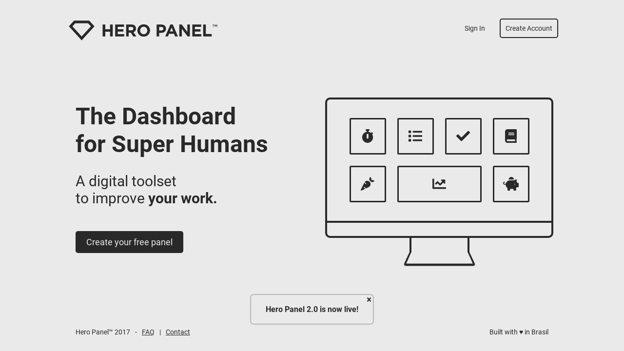

--- FILE ---
content_type: text/html; charset=utf-8
request_url: https://heropanel.com/
body_size: 235
content:
<!DOCTYPE html><html lang=""><head><meta charset="utf-8"><meta http-equiv="X-UA-Compatible" content="IE=edge"><meta name="viewport" content="width=device-width,initial-scale=1"><meta property="og:type" content="website"><meta property="og:title" content="Hero Panel - The Dashboard for Super-Humans"><meta property="og:image" content="https://heropanel.com/preview.png"><meta property="og:url" content="https://heropanel.com"><meta property="og:description" content="Hero Panel is a digital toolset to make your life better."><meta property="fb:app_id" content="814344361954905"><link rel="icon" href="favicon.ico"><title>Hero Panel - Dashboard for Super-Humans</title><link href="css/app.ffdbac55.css" rel="preload" as="style"><link href="js/app.d3dcc195.js" rel="preload" as="script"><link href="css/app.ffdbac55.css" rel="stylesheet"></head><body><noscript><strong>We're sorry but Hero Panel doesn't work properly without JavaScript enabled. Please enable it to continue.</strong></noscript><div id="app"></div><script src="js/app.d3dcc195.js"></script></body></html>

--- FILE ---
content_type: text/css; charset=utf-8
request_url: https://heropanel.com/css/app.ffdbac55.css
body_size: 36010
content:
.tabs[data-v-1d4d4fa5]{padding:0 20px}.tabs ul[data-v-1d4d4fa5]{display:flex;flex-direction:row;list-style-type:none;padding:0;margin:0}.tabs li[data-v-1d4d4fa5]{padding:10px 20px;cursor:pointer;border-bottom:1px solid rgba(0,0,0,.2);width:100%;text-align:center}.tabs-content[data-v-1d4d4fa5]{padding:20px}.tabs li.is-active[data-v-1d4d4fa5]{font-weight:700;border-bottom:1px solid rgba(0,0,0,.6)!important}.modal-background[data-v-830e41da]{position:fixed;top:0;left:0;right:0;bottom:0;display:flex;align-items:center;justify-content:center;background:rgba(0,0,0,.8);z-index:30;padding:30px}.modal-background>div[data-v-830e41da]{max-width:600px;max-height:80vh}.close-button[data-v-830e41da]{padding:6px;position:absolute;right:0;top:0;cursor:pointer}[data-v-31afc270]::-moz-placeholder{color:var(--color2)}[data-v-31afc270]:-ms-input-placeholder{color:var(--color2)}[data-v-31afc270]::placeholder{color:var(--color2)}#login-form[data-v-31afc270]{padding:10px 0 20px 0;width:300px}.icon-input-container[data-v-31afc270]{display:flex;align-items:center;position:relative}.icon-input-container svg[data-v-31afc270]{position:absolute;left:10px;opacity:.6}.icon-input-container input[data-v-31afc270]{padding-left:38px;width:100%}.monitor[data-v-295860e6]{margin:0 10px 0 auto}.outer[data-v-295860e6]{width:460px;height:280px;border:4px solid;border-radius:10px}.inner[data-v-295860e6]{width:100%;height:89%;border-bottom:4px solid}.stand[data-v-295860e6]{border-width:0 4px;border-style:solid;margin:0 auto;width:115px;height:30px}.stand-skewed[data-v-295860e6]{width:127px;height:24px;border-radius:0 0 5px 5px;border-width:0 4px 4px;border-style:solid;transform:perspective(10px) rotateX(4deg);margin:auto;margin-top:-2px}.panel-demo ul[data-v-295860e6]{display:grid;grid-template-columns:auto-fit;gap:23px;width:100%;grid-template-columns:repeat(auto-fill,75px);grid-template-rows:repeat(2,75px);justify-content:center}.panel-demo ul li[data-v-295860e6]{border:3px solid;border-radius:3px;display:flex;align-items:center;justify-content:center}#home-container[data-v-87e89360]{display:flex;flex-wrap:wrap;align-items:flex-start;justify-content:space-between;align-content:space-between;max-width:1050px;padding:20px;height:100%;margin:auto;box-sizing:border-box}.shadow[data-v-b16dc84e]{box-shadow:0 0 3px 0 var(--color2)}.close-button[data-v-b16dc84e]{padding:1px 4px;position:absolute;right:0;top:0;cursor:pointer}.fade-down-enter-active[data-v-b16dc84e]{transition:all .3s cubic-bezier(.55,.085,.68,.53)}.fade-down-leave-active[data-v-b16dc84e]{transition:all .3s cubic-bezier(.25,.46,.45,.94)}.fade-down-enter[data-v-b16dc84e]{transform:translateY(30px)}.fade-down-leave-to[data-v-b16dc84e]{transform:translateY(-30px)}.fade-down-enter[data-v-b16dc84e],.fade-down-leave-to[data-v-b16dc84e]{opacity:0}@font-face{font-family:Roboto;font-style:normal;font-weight:100;font-display:swap;src:url(../fonts/Roboto-Normal-100.7370c367.woff2) format("woff2");unicode-range:U+00??,U+0131,U+0152-0153,U+02bb-02bc,U+02c6,U+02da,U+02dc,U+2000-206f,U+2074,U+20ac,U+2122,U+2191,U+2193,U+2212,U+2215,U+feff,U+fffd}@font-face{font-family:Roboto;font-style:italic;font-weight:100;font-display:swap;src:url(../fonts/Roboto-Italic-100.f8b1df51.woff2) format("woff2");unicode-range:U+00??,U+0131,U+0152-0153,U+02bb-02bc,U+02c6,U+02da,U+02dc,U+2000-206f,U+2074,U+20ac,U+2122,U+2191,U+2193,U+2212,U+2215,U+feff,U+fffd}@font-face{font-family:Roboto;font-style:italic;font-weight:400;font-display:swap;src:url(../fonts/Roboto-Italic-400.51521a2a.woff2) format("woff2");unicode-range:U+00??,U+0131,U+0152-0153,U+02bb-02bc,U+02c6,U+02da,U+02dc,U+2000-206f,U+2074,U+20ac,U+2122,U+2191,U+2193,U+2212,U+2215,U+feff,U+fffd}@font-face{font-family:Roboto;font-style:italic;font-weight:700;font-display:swap;src:url(../fonts/Roboto-Italic-700.da0e7178.woff2) format("woff2");unicode-range:U+00??,U+0131,U+0152-0153,U+02bb-02bc,U+02c6,U+02da,U+02dc,U+2000-206f,U+2074,U+20ac,U+2122,U+2191,U+2193,U+2212,U+2215,U+feff,U+fffd}@font-face{font-family:Roboto;src:url("[data-uri]") format("woff2");font-weight:400;font-style:normal;font-display:swap}@font-face{font-family:Roboto;src:url("[data-uri]") format("woff2");font-weight:700;font-style:normal;font-display:swap}.bg-color-1,.bg-color-1-on-hover:hover{background:var(--color1)}.bg-color-2,.bg-color-2-on-hover:hover{background:var(--color2)}.bg-color-3,.bg-color-3-on-hover:hover{background:var(--color3)}.color-1,.color-1-on-hover:hover{color:var(--color1);fill:var(--color1)}.color-2,.color-2-on-hover:hover{color:var(--color2);fill:var(--color2)}.color-3,.color-3-on-hover:hover{color:var(--color3);fill:var(--color3)}.drag{-webkit-app-region:drag}.no-drag{-webkit-app-region:no-drag}.text-xs{font-size:.75rem}.text-sm{font-size:.875rem}.text-base{font-size:1rem}.text-lg{font-size:1.125rem}.text-xl{font-size:1.25rem}.text-2xl{font-size:1.5rem}.text-3xl{font-size:1.875rem}.text-4xl{font-size:2.25rem}.text-5xl{font-size:3rem}.text-6xl{font-size:3.75rem}.text-7xl{font-size:4.5rem}.text-8xl{font-size:6rem}.text-9xl{font-size:8rem}.font-normal{font-weight:400}.font-bold{font-weight:700}.whitespace-pre-wrap{white-space:pre-wrap}.align-middle{vertical-align:middle}.m-0{margin:0}.m-5{margin:5px}.m-10{margin:10px}.m-20{margin:20px}.p-0{padding:0}.p-5{padding:5px}.p-10{padding:10px}.p-20{padding:20px}.mt-0{margin-top:0}.mt-5{margin-top:5px}.mt-10{margin-top:10px}.mt-20{margin-top:20px}.pt-0{padding-top:0}.pt-5{padding-top:5px}.pt-10{padding-top:10px}.pt-20{padding-top:20px}.mb-0{margin-bottom:0}.mb-5{margin-bottom:5px}.mb-10{margin-bottom:10px}.mb-20{margin-bottom:20px}.pb-0{padding-bottom:0}.pb-5{padding-bottom:5px}.pb-10{padding-bottom:10px}.pb-20{padding-bottom:20px}.ml-0{margin-left:0}.ml-5{margin-left:5px}.ml-10{margin-left:10px}.ml-20{margin-left:20px}.pl-0{padding-left:0}.pl-5{padding-left:5px}.pl-10{padding-left:10px}.pl-20{padding-left:20px}.mr-0{margin-right:0}.mr-5{margin-right:5px}.mr-10{margin-right:10px}.mr-20{margin-right:20px}.pr-0{padding-right:0}.pr-5{padding-right:5px}.pr-10{padding-right:10px}.pr-20{padding-right:20px}.mx-0{margin-right:0;margin-left:0}.mx-5{margin-right:5px;margin-left:5px}.mx-10{margin-right:10px;margin-left:10px}.mx-20{margin-right:20px;margin-left:20px}.px-0{padding-right:0;padding-left:0}.px-5{padding-right:5px;padding-left:5px}.px-10{padding-right:10px;padding-left:10px}.px-20{padding-right:20px;padding-left:20px}.my-0{margin-top:0;margin-bottom:0}.my-5{margin-top:5px;margin-bottom:5px}.my-10{margin-top:10px;margin-bottom:10px}.my-20{margin-top:20px;margin-bottom:20px}.py-0{padding-top:0;padding-bottom:0}.py-5{padding-top:5px;padding-bottom:5px}.py-10{padding-top:10px;padding-bottom:10px}.py-20{padding-top:20px;padding-bottom:20px}.h-80{height:80px}.box-border{box-sizing:border-box}.rounded-sm{border-radius:3px}.rounded-md{border-radius:5px}.rounded-full{border-radius:9999px}.-mx-5{margin-left:-5px;margin-right:-5px}.opacity-25{opacity:.25}.opacity-50{opacity:.5}.opacity-75{opacity:.75}.opacity-100,.opacity-100-on-hover:hover{opacity:1}.-mr-20{margin-right:-20px}.-ml-15{margin-left:-15px}.-ml-14{margin-left:-14px}.-ml-10{margin-left:-10px}.min-h-30{min-height:30px}.pl-30{padding-left:30px}.pr-6{padding-right:6px}.m-auto{margin:auto}.mt-auto{margin-top:auto}.ml-auto,.mx-auto{margin-left:auto}.mx-auto{margin-right:auto}.w-full{width:100%}.w-half{width:50%}.h-full{height:100%}.text-center{text-align:center}.text-left{text-align:left}.flex{display:flex}.flex-col{flex-direction:column}.flex-row{flex-direction:row}.flex-grow{flex-grow:1}.items-center{align-items:center}.justify-between{justify-content:space-between}.justify-around{justify-content:space-around}.justify-center{justify-content:center}.justify-evenly{justify-content:space-evenly}.justify-start{justify-content:flex-start}.opacity-0{opacity:0}.cursor-pointer{cursor:pointer}.cursor-move{cursor:move}.cursor-grab{cursor:-webkit-grab;cursor:grab}.cursor-grabbing{cursor:-webkit-grabbing;cursor:grabbing}.cursor-wait{cursor:wait}.cursor-resize{cursor:se-resize}.uppercase{text-transform:uppercase}.overflow-auto{overflow:auto}.overflow-hidden{overflow:hidden}.overflow-x-hidden{overflow-x:hidden}.overflow-y-hidden{overflow-y:hidden}.overflow-x-visible{overflow-x:visible}.overflow-y-visible{overflow-y:visible}.overflow-y-auto{overflow-y:auto;margin-left:-20px;padding-left:20px}.bg-cover{background-size:cover}.bg-center{background-position:50%};.bg-transparent{background-color:transparent}.border{border-width:1px}.border-t{border-top-width:1px}.border-b{border-bottom-width:1px}.border-0{border-width:0}.border-2{border-width:2px}.border-7{border-width:7px}.border-solid{border-style:solid}.border-r-2{border-right-width:2px}.hidden{display:none}.underline{text-decoration:underline}.line-through{text-decoration:line-through}.no-underline{text-decoration:none}.select-none{-webkit-user-select:none;-moz-user-select:none;-ms-user-select:none;user-select:none}.fixed{position:fixed}.absolute{position:absolute}.relative{position:relative}.w-8{width:2rem}.h-8{height:2rem}.w-20{width:5rem}.h-20{height:5rem}.w-40{width:10rem}.h-40{height:10rem}.top-0{top:0}.left-0{left:0}.right-0{right:0}.bottom-0{bottom:0}.top-1{top:.25rem}.right-1{right:.25rem}.bottom-1{bottom:.25rem}.left-1{left:.25rem}.top-2{top:.5rem}.right-2{right:.5rem}.bottom-2{bottom:.5rem}.left-2{left:.5rem}.bottom-14{bottom:3.5rem}.-top-20{top:-5rem}.z-0{z-index:0}.z-10{z-index:10}.z-20{z-index:20}.z-30{z-index:30}.z-40{z-index:40}.z-50{z-index:50}.z-auto{z-index:auto}.shadow{box-shadow:0 0 3px 0 grey}body{margin:0;height:100vh;overflow:hidden;--color1:#eaeaea;--color2:#292929;--color3:#eaeaea;--trans:all 0.2s ease}body,button,input,textarea{font-family:Roboto;font-size:14px;color:var(--color3)}::-moz-placeholder{color:var(--color3);-moz-transition:var(--trans);transition:var(--trans);opacity:.7}:-ms-input-placeholder{color:var(--color3);-ms-transition:var(--trans);transition:var(--trans);opacity:.7}::placeholder{color:var(--color3);transition:var(--trans);opacity:.7}[contentEditable=true]:empty:before{content:attr(placeholder);opacity:.7;pointer-events:none;display:block}[contenteditable]{outline:0 solid transparent}a{color:var(--color2)}ul{margin:0;padding:0}li,ul{list-style-type:none}*{border:0;border-style:solid}h1{font-size:2em}[v-cloak]{display:none}.clickable{cursor:pointer}.clickable:hover{opacity:.7}.grow-on-hover:hover{transform:scale(1.1)}.shadow-right{box-shadow:-3px 0 10px}.animated{transition:var(--trans)}.color1-on-hover:hover{color:var(--color1)}.bg-color1-on-hover:hover{background:var(--color1)}.color2-on-hover:hover{color:var(--color2)}.bg-color2-on-hover:hover{background:var(--color2)}.color3-on-hover:hover{color:var(--color3)}.bg-color3-on-hover:hover{background:var(--color3)}.bold-on-hover:hover{font-weight:700}.error-msg{color:#f33}.child-show-on-hover{opacity:0;transition:opacity .3s}.parent-show-on-hover:hover .child-show-on-hover{opacity:1}*>.fa-hover-show,:hover>.fa-hover-hidden{display:none}:hover>.fa-hover-show{display:inline-block}input,textarea{outline:none;border:none;background:rgba(0,0,0,.06);border-radius:2px;max-width:100%;box-sizing:border-box;resize:none}button,input,textarea{padding:10px;transition:var(--trans)}button{cursor:pointer;border-radius:3px;border:.5px solid;outline:none!important;box-shadow:none!important;background-color:var(--color1);color:var(--color2);border-color:var(--color2)}button.inverted,button:hover:enabled{background:var(--color2);color:var(--color3);border-color:var(--color2)}button:disabled{opacity:.5;cursor:not-allowed}div::-webkit-scrollbar,div::-webkit-scrollbar-thumb,textarea::-webkit-scrollbar,textarea::-webkit-scrollbar-thumb,ul::-webkit-scrollbar,ul::-webkit-scrollbar-thumb{width:5px;margin-left:-5px}div:hover::-webkit-scrollbar-thumb,textarea::-webkit-scrollbar-thumb,ul:hover::-webkit-scrollbar-thumb{background:rgba(0,0,0,.2)}.timeline-h li{display:inline-block;height:5px;width:5px;border-radius:50%;margin:3px}.editable-list{width:100%}.editable-list li{display:flex;align-items:center}.editable-list li input{width:100%;background:none;padding:7px 5px}.editable-list li:hover .opacity-0{transition:opacity .9s;opacity:1}.handle{cursor:move}.list-title{display:flex;margin-top:-12px;width:-webkit-fit-content;width:-moz-fit-content;width:fit-content;margin-left:auto;margin-right:auto;font-size:12px;height:12px;align-items:center;padding:0 5px;text-transform:uppercase;background:var(--color2);color:var(--color3);transition:var(--trans)}.item-ghost .fa-times{display:none}input[type=range]{-webkit-appearance:none;padding:5px;width:100%;background:var(--color1);opacity:.6;margin:0}input[type=checkbox]{display:none}input[type=range]::-webkit-slider-thumb{-webkit-appearance:none;width:15px;height:15px;background:var(--color2);cursor:pointer}input[type=file]::-webkit-file-upload-button{display:none}input[type=file]:before{content:"Choose File";display:inline-block;border:1px solid var(--color2);border-radius:3px;padding:5px 8px;margin-right:10px;outline:none;white-space:nowrap;-webkit-user-select:none;cursor:pointer}.border-low-opacity{border-color:rgba(0,0,0,.3)}.fade-enter-active{transition:opacity .2s cubic-bezier(.55,.085,.68,.53)}.fade-leave-active{transition:opacity .2s cubic-bezier(.25,.46,.45,.94)}.fade-enter,.fade-leave-to{opacity:0}.fast-mode *{transition:all 0s!important}[tooltip]{position:relative;display:inline-block;max-width:100%;box-sizing:border-box;z-index:4}[tooltip]:after{content:attr(tooltip);font-weight:400;font-size:1em;position:absolute;left:50%;top:-6px;transform:translateX(-50%) translateY(-100%);text-align:center;background:rgba(0,0,0,.8);color:hsla(0,0%,100%,.8);min-width:80px;width:auto;max-width:200px;border-radius:2px;pointer-events:none;padding:8px 16px;opacity:0;box-shadow:0 0 6px #000}[tooltip-position=left]:after{left:0;top:50%;margin-left:-8px;transform:translateX(-100%) translateY(-50%)}[tooltip-position=top]:after{left:50%}[tooltip-position=bottom]:after{top:100%;margin-top:8px;transform:translateX(-50%) translateY(0)}[tooltip-position=right]:after,[tooltip-position=right] [tooltip]:after{left:100%;top:50%;margin-left:8px;transform:translateX(0) translateY(-50%)}[tooltip]:hover:after,[tooltip]:hover:before{opacity:1;transition-delay:1s;transition:all .5s}@-webkit-keyframes slideshow2{0%{visibility:visible}50%{visibility:hidden}}@keyframes slideshow2{0%{visibility:visible}50%{visibility:hidden}}@-webkit-keyframes slideshow4{0%{visibility:visible}25%{visibility:hidden}}@keyframes slideshow4{0%{visibility:visible}25%{visibility:hidden}}.ss,[class^=slideshow]>*{position:absolute;box-sizing:border-box;bottom:0;right:0;left:0;top:0;padding:20px}.ss>li,.ss>li>svg{width:100%;height:100%}.ss>li{position:absolute;top:0;left:0;padding:20px;box-sizing:border-box}.ss:not(.isPlaying)>[class^=slideshow]>svg:first-child{visibility:visible}[class^=slideshow]>*{visibility:hidden}.isPlaying .slideshow-2>*{-webkit-animation:slideshow2 2s infinite;animation:slideshow2 2s infinite}.isPlaying .slideshow-4>*{-webkit-animation:slideshow4 4s infinite;animation:slideshow4 4s infinite}.isPlaying .slideshow-2>:nth-child(2),.isPlaying .slideshow-4>:nth-child(2){-webkit-animation-delay:1s;animation-delay:1s}.isPlaying .slideshow-4>:nth-child(3){-webkit-animation-delay:2s;animation-delay:2s}.isPlaying .slideshow-4>:nth-child(4){-webkit-animation-delay:3s;animation-delay:3s}

--- FILE ---
content_type: application/javascript
request_url: https://heropanel.com/js/app.d3dcc195.js
body_size: 141468
content:
/*! For license information please see app.d3dcc195.js.LICENSE.txt */
!function(t){function e(e){for(var n,r,o=e[0],a=e[1],s=0,c=[];s<o.length;s++)r=o[s],Object.prototype.hasOwnProperty.call(i,r)&&i[r]&&c.push(i[r][0]),i[r]=0;for(n in a)Object.prototype.hasOwnProperty.call(a,n)&&(t[n]=a[n]);for(u&&u(e);c.length;)c.shift()()}var n={},r={app:0},i={app:0};function o(e){if(n[e])return n[e].exports;var r=n[e]={i:e,l:!1,exports:{}};return t[e].call(r.exports,r,r.exports,o),r.l=!0,r.exports}o.e=function(t){var e=[];r[t]?e.push(r[t]):0!==r[t]&&{"chunk-2f128282":1,"chunk-35178bec":1,"chunk-9cecec38":1,"chunk-2e5c592f":1,"chunk-29295024":1,"chunk-58bbda9a":1}[t]&&e.push(r[t]=new Promise((function(e,n){for(var i="css/"+({}[t]||t)+"."+{"chunk-2d0cebe9":"31d6cfe0","chunk-2d0de365":"31d6cfe0","chunk-2d208896":"31d6cfe0","chunk-2d20fcc7":"31d6cfe0","chunk-2d212f56":"31d6cfe0","chunk-2d21b86c":"31d6cfe0","chunk-2d2213fc":"31d6cfe0","chunk-2f128282":"5f479f08","chunk-35178bec":"78a20d54","chunk-9cecec38":"7bc8b216","chunk-cc854ad0":"31d6cfe0","chunk-2e5c592f":"7bc8b216","chunk-29295024":"ef269907","chunk-58bbda9a":"380e6011"}[t]+".css",a=o.p+i,s=document.getElementsByTagName("link"),c=0;c<s.length;c++){var u=(f=s[c]).getAttribute("data-href")||f.getAttribute("href");if("stylesheet"===f.rel&&(u===i||u===a))return e()}var l=document.getElementsByTagName("style");for(c=0;c<l.length;c++){var f;if((u=(f=l[c]).getAttribute("data-href"))===i||u===a)return e()}var h=document.createElement("link");h.rel="stylesheet",h.type="text/css",h.onload=e,h.onerror=function(e){var i=e&&e.target&&e.target.src||a,o=new Error("Loading CSS chunk "+t+" failed.\n("+i+")");o.code="CSS_CHUNK_LOAD_FAILED",o.request=i,delete r[t],h.parentNode.removeChild(h),n(o)},h.href=a,document.getElementsByTagName("head")[0].appendChild(h)})).then((function(){r[t]=0})));var n=i[t];if(0!==n)if(n)e.push(n[2]);else{var a=new Promise((function(e,r){n=i[t]=[e,r]}));e.push(n[2]=a);var s,c=document.createElement("script");c.charset="utf-8",c.timeout=120,o.nc&&c.setAttribute("nonce",o.nc),c.src=function(t){return o.p+"js/"+({}[t]||t)+"."+{"chunk-2d0cebe9":"69be0891","chunk-2d0de365":"f0529bcf","chunk-2d208896":"67425087","chunk-2d20fcc7":"9590f15f","chunk-2d212f56":"60b06af6","chunk-2d21b86c":"7256ff12","chunk-2d2213fc":"a16b1366","chunk-2f128282":"19cf570d","chunk-35178bec":"c6a06020","chunk-9cecec38":"62b6fdae","chunk-cc854ad0":"a3f330fd","chunk-2e5c592f":"220d5db9","chunk-29295024":"890d6bb4","chunk-58bbda9a":"e957ed3a"}[t]+".js"}(t);var u=new Error;s=function(e){c.onerror=c.onload=null,clearTimeout(l);var n=i[t];if(0!==n){if(n){var r=e&&("load"===e.type?"missing":e.type),o=e&&e.target&&e.target.src;u.message="Loading chunk "+t+" failed.\n("+r+": "+o+")",u.name="ChunkLoadError",u.type=r,u.request=o,n[1](u)}i[t]=void 0}};var l=setTimeout((function(){s({type:"timeout",target:c})}),12e4);c.onerror=c.onload=s,document.head.appendChild(c)}return Promise.all(e)},o.m=t,o.c=n,o.d=function(t,e,n){o.o(t,e)||Object.defineProperty(t,e,{enumerable:!0,get:n})},o.r=function(t){"undefined"!=typeof Symbol&&Symbol.toStringTag&&Object.defineProperty(t,Symbol.toStringTag,{value:"Module"}),Object.defineProperty(t,"__esModule",{value:!0})},o.t=function(t,e){if(1&e&&(t=o(t)),8&e)return t;if(4&e&&"object"==typeof t&&t&&t.__esModule)return t;var n=Object.create(null);if(o.r(n),Object.defineProperty(n,"default",{enumerable:!0,value:t}),2&e&&"string"!=typeof t)for(var r in t)o.d(n,r,function(e){return t[e]}.bind(null,r));return n},o.n=function(t){var e=t&&t.__esModule?function(){return t.default}:function(){return t};return o.d(e,"a",e),e},o.o=function(t,e){return Object.prototype.hasOwnProperty.call(t,e)},o.p="",o.oe=function(t){throw t};var a=window.webpackJsonp=window.webpackJsonp||[],s=a.push.bind(a);a.push=e,a=a.slice();for(var c=0;c<a.length;c++)e(a[c]);var u=s;o(o.s=0)}({0:function(t,e,n){t.exports=n("56d7")},"00ee":function(t,e,n){var r={};r[n("b622")("toStringTag")]="z",t.exports="[object z]"===String(r)},"0366":function(t,e,n){var r=n("1c0b");t.exports=function(t,e,n){if(r(t),void 0===e)return t;switch(n){case 0:return function(){return t.call(e)};case 1:return function(n){return t.call(e,n)};case 2:return function(n,r){return t.call(e,n,r)};case 3:return function(n,r,i){return t.call(e,n,r,i)}}return function(){return t.apply(e,arguments)}}},"06cf":function(t,e,n){var r=n("83ab"),i=n("d1e7"),o=n("5c6c"),a=n("fc6a"),s=n("c04e"),c=n("5135"),u=n("0cfb"),l=Object.getOwnPropertyDescriptor;e.f=r?l:function(t,e){if(t=a(t),e=s(e,!0),u)try{return l(t,e)}catch(t){}if(c(t,e))return o(!i.f.call(t,e),t[e])}},"0bca":function(t,e,n){"use strict";n.d(e,"a",(function(){return r})),n.d(e,"b",(function(){return i}));var r=function(){var t=this,e=t.$createElement;return(t._self._c||e)("div",{directives:[{name:"show",rawName:"v-show",value:t.isActive,expression:"isActive"}]},[t._t("default")],2)},i=[]},"0cb2":function(t,e,n){var r=n("7b0b"),i=Math.floor,o="".replace,a=/\$([$&'`]|\d\d?|<[^>]*>)/g,s=/\$([$&'`]|\d\d?)/g;t.exports=function(t,e,n,c,u,l){var f=n+t.length,h=c.length,d=s;return void 0!==u&&(u=r(u),d=a),o.call(l,d,(function(r,o){var a;switch(o.charAt(0)){case"$":return"$";case"&":return t;case"`":return e.slice(0,n);case"'":return e.slice(f);case"<":a=u[o.slice(1,-1)];break;default:var s=+o;if(0===s)return r;if(s>h){var l=i(s/10);return 0===l?r:l<=h?void 0===c[l-1]?o.charAt(1):c[l-1]+o.charAt(1):r}a=c[s-1]}return void 0===a?"":a}))}},"0cfb":function(t,e,n){var r=n("83ab"),i=n("d039"),o=n("cc12");t.exports=!r&&!i((function(){return 7!=Object.defineProperty(o("div"),"a",{get:function(){return 7}}).a}))},1276:function(t,e,n){"use strict";var r=n("d784"),i=n("44e7"),o=n("825a"),a=n("1d80"),s=n("4840"),c=n("8aa5"),u=n("50c4"),l=n("14c3"),f=n("9263"),h=n("d039"),d=[].push,p=Math.min,v=4294967295,m=!h((function(){return!RegExp(v,"y")}));r("split",2,(function(t,e,n){var r;return r="c"=="abbc".split(/(b)*/)[1]||4!="test".split(/(?:)/,-1).length||2!="ab".split(/(?:ab)*/).length||4!=".".split(/(.?)(.?)/).length||".".split(/()()/).length>1||"".split(/.?/).length?function(t,n){var r=String(a(this)),o=void 0===n?v:n>>>0;if(0===o)return[];if(void 0===t)return[r];if(!i(t))return e.call(r,t,o);for(var s,c,u,l=[],h=(t.ignoreCase?"i":"")+(t.multiline?"m":"")+(t.unicode?"u":"")+(t.sticky?"y":""),p=0,m=new RegExp(t.source,h+"g");(s=f.call(m,r))&&!((c=m.lastIndex)>p&&(l.push(r.slice(p,s.index)),s.length>1&&s.index<r.length&&d.apply(l,s.slice(1)),u=s[0].length,p=c,l.length>=o));)m.lastIndex===s.index&&m.lastIndex++;return p===r.length?!u&&m.test("")||l.push(""):l.push(r.slice(p)),l.length>o?l.slice(0,o):l}:"0".split(void 0,0).length?function(t,n){return void 0===t&&0===n?[]:e.call(this,t,n)}:e,[function(e,n){var i=a(this),o=null==e?void 0:e[t];return void 0!==o?o.call(e,i,n):r.call(String(i),e,n)},function(t,i){var a=n(r,t,this,i,r!==e);if(a.done)return a.value;var f=o(t),h=String(this),d=s(f,RegExp),g=f.unicode,y=(f.ignoreCase?"i":"")+(f.multiline?"m":"")+(f.unicode?"u":"")+(m?"y":"g"),b=new d(m?f:"^(?:"+f.source+")",y),w=void 0===i?v:i>>>0;if(0===w)return[];if(0===h.length)return null===l(b,h)?[h]:[];for(var _=0,I=0,k=[];I<h.length;){b.lastIndex=m?I:0;var S,x=l(b,m?h:h.slice(I));if(null===x||(S=p(u(b.lastIndex+(m?0:I)),h.length))===_)I=c(h,I,g);else{if(k.push(h.slice(_,I)),k.length===w)return k;for(var A=1;A<=x.length-1;A++)if(k.push(x[A]),k.length===w)return k;I=_=S}}return k.push(h.slice(_)),k}]}),!m)},"13d5":function(t,e,n){"use strict";var r=n("23e7"),i=n("d58f").left,o=n("a640"),a=n("ae40"),s=n("2d00"),c=n("605d"),u=o("reduce"),l=a("reduce",{1:0});r({target:"Array",proto:!0,forced:!u||!l||!c&&s>79&&s<83},{reduce:function(t){return i(this,t,arguments.length,arguments.length>1?arguments[1]:void 0)}})},"14c3":function(t,e,n){var r=n("c6b6"),i=n("9263");t.exports=function(t,e){var n=t.exec;if("function"==typeof n){var o=n.call(t,e);if("object"!=typeof o)throw TypeError("RegExp exec method returned something other than an Object or null");return o}if("RegExp"!==r(t))throw TypeError("RegExp#exec called on incompatible receiver");return i.call(t,e)}},"14eb":function(t,e,n){n("d3b7"),n("ac1f"),n("25f0"),n("5319"),window.value_limit=function(t,e,n){return t<e?e:t>n?n:t},window.getRand=function(){return Date.now()+Math.random().toString().replace(/0\./g,"-")}},"159b":function(t,e,n){var r=n("da84"),i=n("fdbc"),o=n("17c2"),a=n("9112");for(var s in i){var c=r[s],u=c&&c.prototype;if(u&&u.forEach!==o)try{a(u,"forEach",o)}catch(t){u.forEach=o}}},"17c2":function(t,e,n){"use strict";var r=n("b727").forEach,i=n("a640"),o=n("ae40"),a=i("forEach"),s=o("forEach");t.exports=a&&s?[].forEach:function(t){return r(this,t,arguments.length>1?arguments[1]:void 0)}},"19aa":function(t,e){t.exports=function(t,e,n){if(!(t instanceof e))throw TypeError("Incorrect "+(n?n+" ":"")+"invocation");return t}},"1be4":function(t,e,n){var r=n("d066");t.exports=r("document","documentElement")},"1c0b":function(t,e){t.exports=function(t){if("function"!=typeof t)throw TypeError(String(t)+" is not a function");return t}},"1c7e":function(t,e,n){var r=n("b622")("iterator"),i=!1;try{var o=0,a={next:function(){return{done:!!o++}},return:function(){i=!0}};a[r]=function(){return this},Array.from(a,(function(){throw 2}))}catch(t){}t.exports=function(t,e){if(!e&&!i)return!1;var n=!1;try{var o={};o[r]=function(){return{next:function(){return{done:n=!0}}}},t(o)}catch(t){}return n}},"1cdc":function(t,e,n){var r=n("342f");t.exports=/(iphone|ipod|ipad).*applewebkit/i.test(r)},"1d80":function(t,e){t.exports=function(t){if(null==t)throw TypeError("Can't call method on "+t);return t}},"1dde":function(t,e,n){var r=n("d039"),i=n("b622"),o=n("2d00"),a=i("species");t.exports=function(t){return o>=51||!r((function(){var e=[];return(e.constructor={})[a]=function(){return{foo:1}},1!==e[t](Boolean).foo}))}},2266:function(t,e,n){var r=n("825a"),i=n("e95a"),o=n("50c4"),a=n("0366"),s=n("35a1"),c=n("2a62"),u=function(t,e){this.stopped=t,this.result=e};t.exports=function(t,e,n){var l,f,h,d,p,v,m,g=n&&n.that,y=!(!n||!n.AS_ENTRIES),b=!(!n||!n.IS_ITERATOR),w=!(!n||!n.INTERRUPTED),_=a(e,g,1+y+w),I=function(t){return l&&c(l),new u(!0,t)},k=function(t){return y?(r(t),w?_(t[0],t[1],I):_(t[0],t[1])):w?_(t,I):_(t)};if(b)l=t;else{if("function"!=typeof(f=s(t)))throw TypeError("Target is not iterable");if(i(f)){for(h=0,d=o(t.length);d>h;h++)if((p=k(t[h]))&&p instanceof u)return p;return new u(!1)}l=f.call(t)}for(v=l.next;!(m=v.call(l)).done;){try{p=k(m.value)}catch(t){throw c(l),t}if("object"==typeof p&&p&&p instanceof u)return p}return new u(!1)}},"23cb":function(t,e,n){var r=n("a691"),i=Math.max,o=Math.min;t.exports=function(t,e){var n=r(t);return n<0?i(n+e,0):o(n,e)}},"23e7":function(t,e,n){var r=n("da84"),i=n("06cf").f,o=n("9112"),a=n("6eeb"),s=n("ce4e"),c=n("e893"),u=n("94ca");t.exports=function(t,e){var n,l,f,h,d,p=t.target,v=t.global,m=t.stat;if(n=v?r:m?r[p]||s(p,{}):(r[p]||{}).prototype)for(l in e){if(h=e[l],f=t.noTargetGet?(d=i(n,l))&&d.value:n[l],!u(v?l:p+(m?".":"#")+l,t.forced)&&void 0!==f){if(typeof h==typeof f)continue;c(h,f)}(t.sham||f&&f.sham)&&o(h,"sham",!0),a(n,l,h,t)}}},"241c":function(t,e,n){var r=n("ca84"),i=n("7839").concat("length","prototype");e.f=Object.getOwnPropertyNames||function(t){return r(t,i)}},"25f0":function(t,e,n){"use strict";var r=n("6eeb"),i=n("825a"),o=n("d039"),a=n("ad6d"),s="toString",c=RegExp.prototype,u=c.toString,l=o((function(){return"/a/b"!=u.call({source:"a",flags:"b"})})),f=u.name!=s;(l||f)&&r(RegExp.prototype,s,(function(){var t=i(this),e=String(t.source),n=t.flags;return"/"+e+"/"+String(void 0===n&&t instanceof RegExp&&!("flags"in c)?a.call(t):n)}),{unsafe:!0})},2626:function(t,e,n){"use strict";var r=n("d066"),i=n("9bf2"),o=n("b622"),a=n("83ab"),s=o("species");t.exports=function(t){var e=r(t),n=i.f;a&&e&&!e[s]&&n(e,s,{configurable:!0,get:function(){return this}})}},2877:function(t,e,n){"use strict";function r(t,e,n,r,i,o,a,s){var c,u="function"==typeof t?t.options:t;if(e&&(u.render=e,u.staticRenderFns=n,u._compiled=!0),r&&(u.functional=!0),o&&(u._scopeId="data-v-"+o),a?(c=function(t){(t=t||this.$vnode&&this.$vnode.ssrContext||this.parent&&this.parent.$vnode&&this.parent.$vnode.ssrContext)||"undefined"==typeof __VUE_SSR_CONTEXT__||(t=__VUE_SSR_CONTEXT__),i&&i.call(this,t),t&&t._registeredComponents&&t._registeredComponents.add(a)},u._ssrRegister=c):i&&(c=s?function(){i.call(this,(u.functional?this.parent:this).$root.$options.shadowRoot)}:i),c)if(u.functional){u._injectStyles=c;var l=u.render;u.render=function(t,e){return c.call(e),l(t,e)}}else{var f=u.beforeCreate;u.beforeCreate=f?[].concat(f,c):[c]}return{exports:t,options:u}}n.d(e,"a",(function(){return r}))},"2a62":function(t,e,n){var r=n("825a");t.exports=function(t){var e=t.return;if(void 0!==e)return r(e.call(t)).value}},"2b0e":function(t,e,n){"use strict";(function(t){var n=Object.freeze({});function r(t){return null==t}function i(t){return null!=t}function o(t){return!0===t}function a(t){return"string"==typeof t||"number"==typeof t||"symbol"==typeof t||"boolean"==typeof t}function s(t){return null!==t&&"object"==typeof t}var c=Object.prototype.toString;function u(t){return"[object Object]"===c.call(t)}function l(t){return"[object RegExp]"===c.call(t)}function f(t){var e=parseFloat(String(t));return e>=0&&Math.floor(e)===e&&isFinite(t)}function h(t){return i(t)&&"function"==typeof t.then&&"function"==typeof t.catch}function d(t){return null==t?"":Array.isArray(t)||u(t)&&t.toString===c?JSON.stringify(t,null,2):String(t)}function p(t){var e=parseFloat(t);return isNaN(e)?t:e}function v(t,e){for(var n=Object.create(null),r=t.split(","),i=0;i<r.length;i++)n[r[i]]=!0;return e?function(t){return n[t.toLowerCase()]}:function(t){return n[t]}}v("slot,component",!0);var m=v("key,ref,slot,slot-scope,is");function g(t,e){if(t.length){var n=t.indexOf(e);if(n>-1)return t.splice(n,1)}}var y=Object.prototype.hasOwnProperty;function b(t,e){return y.call(t,e)}function w(t){var e=Object.create(null);return function(n){return e[n]||(e[n]=t(n))}}var _=/-(\w)/g,I=w((function(t){return t.replace(_,(function(t,e){return e?e.toUpperCase():""}))})),k=w((function(t){return t.charAt(0).toUpperCase()+t.slice(1)})),S=/\B([A-Z])/g,x=w((function(t){return t.replace(S,"-$1").toLowerCase()}));var A=Function.prototype.bind?function(t,e){return t.bind(e)}:function(t,e){function n(n){var r=arguments.length;return r?r>1?t.apply(e,arguments):t.call(e,n):t.call(e)}return n._length=t.length,n};function T(t,e){e=e||0;for(var n=t.length-e,r=new Array(n);n--;)r[n]=t[n+e];return r}function E(t,e){for(var n in e)t[n]=e[n];return t}function C(t){for(var e={},n=0;n<t.length;n++)t[n]&&E(e,t[n]);return e}function O(t,e,n){}var N=function(t,e,n){return!1},P=function(t){return t};function L(t,e){if(t===e)return!0;var n=s(t),r=s(e);if(!n||!r)return!n&&!r&&String(t)===String(e);try{var i=Array.isArray(t),o=Array.isArray(e);if(i&&o)return t.length===e.length&&t.every((function(t,n){return L(t,e[n])}));if(t instanceof Date&&e instanceof Date)return t.getTime()===e.getTime();if(i||o)return!1;var a=Object.keys(t),c=Object.keys(e);return a.length===c.length&&a.every((function(n){return L(t[n],e[n])}))}catch(t){return!1}}function D(t,e){for(var n=0;n<t.length;n++)if(L(t[n],e))return n;return-1}function M(t){var e=!1;return function(){e||(e=!0,t.apply(this,arguments))}}var R="data-server-rendered",j=["component","directive","filter"],z=["beforeCreate","created","beforeMount","mounted","beforeUpdate","updated","beforeDestroy","destroyed","activated","deactivated","errorCaptured","serverPrefetch"],V={optionMergeStrategies:Object.create(null),silent:!1,productionTip:!1,devtools:!1,performance:!1,errorHandler:null,warnHandler:null,ignoredElements:[],keyCodes:Object.create(null),isReservedTag:N,isReservedAttr:N,isUnknownElement:N,getTagNamespace:O,parsePlatformTagName:P,mustUseProp:N,async:!0,_lifecycleHooks:z},H=/a-zA-Z\u00B7\u00C0-\u00D6\u00D8-\u00F6\u00F8-\u037D\u037F-\u1FFF\u200C-\u200D\u203F-\u2040\u2070-\u218F\u2C00-\u2FEF\u3001-\uD7FF\uF900-\uFDCF\uFDF0-\uFFFD/;function F(t){var e=(t+"").charCodeAt(0);return 36===e||95===e}function $(t,e,n,r){Object.defineProperty(t,e,{value:n,enumerable:!!r,writable:!0,configurable:!0})}var U=new RegExp("[^"+H.source+".$_\\d]");var W,B="__proto__"in{},q="undefined"!=typeof window,K="undefined"!=typeof WXEnvironment&&!!WXEnvironment.platform,G=K&&WXEnvironment.platform.toLowerCase(),Y=q&&window.navigator.userAgent.toLowerCase(),X=Y&&/msie|trident/.test(Y),J=Y&&Y.indexOf("msie 9.0")>0,Z=Y&&Y.indexOf("edge/")>0,Q=(Y&&Y.indexOf("android"),Y&&/iphone|ipad|ipod|ios/.test(Y)||"ios"===G),tt=(Y&&/chrome\/\d+/.test(Y),Y&&/phantomjs/.test(Y),Y&&Y.match(/firefox\/(\d+)/)),et={}.watch,nt=!1;if(q)try{var rt={};Object.defineProperty(rt,"passive",{get:function(){nt=!0}}),window.addEventListener("test-passive",null,rt)}catch(t){}var it=function(){return void 0===W&&(W=!q&&!K&&void 0!==t&&(t.process&&"server"===t.process.env.VUE_ENV)),W},ot=q&&window.__VUE_DEVTOOLS_GLOBAL_HOOK__;function at(t){return"function"==typeof t&&/native code/.test(t.toString())}var st,ct="undefined"!=typeof Symbol&&at(Symbol)&&"undefined"!=typeof Reflect&&at(Reflect.ownKeys);st="undefined"!=typeof Set&&at(Set)?Set:function(){function t(){this.set=Object.create(null)}return t.prototype.has=function(t){return!0===this.set[t]},t.prototype.add=function(t){this.set[t]=!0},t.prototype.clear=function(){this.set=Object.create(null)},t}();var ut=O,lt=0,ft=function(){this.id=lt++,this.subs=[]};ft.prototype.addSub=function(t){this.subs.push(t)},ft.prototype.removeSub=function(t){g(this.subs,t)},ft.prototype.depend=function(){ft.target&&ft.target.addDep(this)},ft.prototype.notify=function(){var t=this.subs.slice();for(var e=0,n=t.length;e<n;e++)t[e].update()},ft.target=null;var ht=[];function dt(t){ht.push(t),ft.target=t}function pt(){ht.pop(),ft.target=ht[ht.length-1]}var vt=function(t,e,n,r,i,o,a,s){this.tag=t,this.data=e,this.children=n,this.text=r,this.elm=i,this.ns=void 0,this.context=o,this.fnContext=void 0,this.fnOptions=void 0,this.fnScopeId=void 0,this.key=e&&e.key,this.componentOptions=a,this.componentInstance=void 0,this.parent=void 0,this.raw=!1,this.isStatic=!1,this.isRootInsert=!0,this.isComment=!1,this.isCloned=!1,this.isOnce=!1,this.asyncFactory=s,this.asyncMeta=void 0,this.isAsyncPlaceholder=!1},mt={child:{configurable:!0}};mt.child.get=function(){return this.componentInstance},Object.defineProperties(vt.prototype,mt);var gt=function(t){void 0===t&&(t="");var e=new vt;return e.text=t,e.isComment=!0,e};function yt(t){return new vt(void 0,void 0,void 0,String(t))}function bt(t){var e=new vt(t.tag,t.data,t.children&&t.children.slice(),t.text,t.elm,t.context,t.componentOptions,t.asyncFactory);return e.ns=t.ns,e.isStatic=t.isStatic,e.key=t.key,e.isComment=t.isComment,e.fnContext=t.fnContext,e.fnOptions=t.fnOptions,e.fnScopeId=t.fnScopeId,e.asyncMeta=t.asyncMeta,e.isCloned=!0,e}var wt=Array.prototype,_t=Object.create(wt);["push","pop","shift","unshift","splice","sort","reverse"].forEach((function(t){var e=wt[t];$(_t,t,(function(){for(var n=[],r=arguments.length;r--;)n[r]=arguments[r];var i,o=e.apply(this,n),a=this.__ob__;switch(t){case"push":case"unshift":i=n;break;case"splice":i=n.slice(2)}return i&&a.observeArray(i),a.dep.notify(),o}))}));var It=Object.getOwnPropertyNames(_t),kt=!0;function St(t){kt=t}var xt=function(t){this.value=t,this.dep=new ft,this.vmCount=0,$(t,"__ob__",this),Array.isArray(t)?(B?function(t,e){t.__proto__=e}(t,_t):function(t,e,n){for(var r=0,i=n.length;r<i;r++){var o=n[r];$(t,o,e[o])}}(t,_t,It),this.observeArray(t)):this.walk(t)};function At(t,e){var n;if(s(t)&&!(t instanceof vt))return b(t,"__ob__")&&t.__ob__ instanceof xt?n=t.__ob__:kt&&!it()&&(Array.isArray(t)||u(t))&&Object.isExtensible(t)&&!t._isVue&&(n=new xt(t)),e&&n&&n.vmCount++,n}function Tt(t,e,n,r,i){var o=new ft,a=Object.getOwnPropertyDescriptor(t,e);if(!a||!1!==a.configurable){var s=a&&a.get,c=a&&a.set;s&&!c||2!==arguments.length||(n=t[e]);var u=!i&&At(n);Object.defineProperty(t,e,{enumerable:!0,configurable:!0,get:function(){var e=s?s.call(t):n;return ft.target&&(o.depend(),u&&(u.dep.depend(),Array.isArray(e)&&Ot(e))),e},set:function(e){var r=s?s.call(t):n;e===r||e!=e&&r!=r||s&&!c||(c?c.call(t,e):n=e,u=!i&&At(e),o.notify())}})}}function Et(t,e,n){if(Array.isArray(t)&&f(e))return t.length=Math.max(t.length,e),t.splice(e,1,n),n;if(e in t&&!(e in Object.prototype))return t[e]=n,n;var r=t.__ob__;return t._isVue||r&&r.vmCount?n:r?(Tt(r.value,e,n),r.dep.notify(),n):(t[e]=n,n)}function Ct(t,e){if(Array.isArray(t)&&f(e))t.splice(e,1);else{var n=t.__ob__;t._isVue||n&&n.vmCount||b(t,e)&&(delete t[e],n&&n.dep.notify())}}function Ot(t){for(var e=void 0,n=0,r=t.length;n<r;n++)(e=t[n])&&e.__ob__&&e.__ob__.dep.depend(),Array.isArray(e)&&Ot(e)}xt.prototype.walk=function(t){for(var e=Object.keys(t),n=0;n<e.length;n++)Tt(t,e[n])},xt.prototype.observeArray=function(t){for(var e=0,n=t.length;e<n;e++)At(t[e])};var Nt=V.optionMergeStrategies;function Pt(t,e){if(!e)return t;for(var n,r,i,o=ct?Reflect.ownKeys(e):Object.keys(e),a=0;a<o.length;a++)"__ob__"!==(n=o[a])&&(r=t[n],i=e[n],b(t,n)?r!==i&&u(r)&&u(i)&&Pt(r,i):Et(t,n,i));return t}function Lt(t,e,n){return n?function(){var r="function"==typeof e?e.call(n,n):e,i="function"==typeof t?t.call(n,n):t;return r?Pt(r,i):i}:e?t?function(){return Pt("function"==typeof e?e.call(this,this):e,"function"==typeof t?t.call(this,this):t)}:e:t}function Dt(t,e){var n=e?t?t.concat(e):Array.isArray(e)?e:[e]:t;return n?function(t){for(var e=[],n=0;n<t.length;n++)-1===e.indexOf(t[n])&&e.push(t[n]);return e}(n):n}function Mt(t,e,n,r){var i=Object.create(t||null);return e?E(i,e):i}Nt.data=function(t,e,n){return n?Lt(t,e,n):e&&"function"!=typeof e?t:Lt(t,e)},z.forEach((function(t){Nt[t]=Dt})),j.forEach((function(t){Nt[t+"s"]=Mt})),Nt.watch=function(t,e,n,r){if(t===et&&(t=void 0),e===et&&(e=void 0),!e)return Object.create(t||null);if(!t)return e;var i={};for(var o in E(i,t),e){var a=i[o],s=e[o];a&&!Array.isArray(a)&&(a=[a]),i[o]=a?a.concat(s):Array.isArray(s)?s:[s]}return i},Nt.props=Nt.methods=Nt.inject=Nt.computed=function(t,e,n,r){if(!t)return e;var i=Object.create(null);return E(i,t),e&&E(i,e),i},Nt.provide=Lt;var Rt=function(t,e){return void 0===e?t:e};function jt(t,e,n){if("function"==typeof e&&(e=e.options),function(t,e){var n=t.props;if(n){var r,i,o={};if(Array.isArray(n))for(r=n.length;r--;)"string"==typeof(i=n[r])&&(o[I(i)]={type:null});else if(u(n))for(var a in n)i=n[a],o[I(a)]=u(i)?i:{type:i};t.props=o}}(e),function(t,e){var n=t.inject;if(n){var r=t.inject={};if(Array.isArray(n))for(var i=0;i<n.length;i++)r[n[i]]={from:n[i]};else if(u(n))for(var o in n){var a=n[o];r[o]=u(a)?E({from:o},a):{from:a}}}}(e),function(t){var e=t.directives;if(e)for(var n in e){var r=e[n];"function"==typeof r&&(e[n]={bind:r,update:r})}}(e),!e._base&&(e.extends&&(t=jt(t,e.extends,n)),e.mixins))for(var r=0,i=e.mixins.length;r<i;r++)t=jt(t,e.mixins[r],n);var o,a={};for(o in t)s(o);for(o in e)b(t,o)||s(o);function s(r){var i=Nt[r]||Rt;a[r]=i(t[r],e[r],n,r)}return a}function zt(t,e,n,r){if("string"==typeof n){var i=t[e];if(b(i,n))return i[n];var o=I(n);if(b(i,o))return i[o];var a=k(o);return b(i,a)?i[a]:i[n]||i[o]||i[a]}}function Vt(t,e,n,r){var i=e[t],o=!b(n,t),a=n[t],s=$t(Boolean,i.type);if(s>-1)if(o&&!b(i,"default"))a=!1;else if(""===a||a===x(t)){var c=$t(String,i.type);(c<0||s<c)&&(a=!0)}if(void 0===a){a=function(t,e,n){if(!b(e,"default"))return;var r=e.default;0;if(t&&t.$options.propsData&&void 0===t.$options.propsData[n]&&void 0!==t._props[n])return t._props[n];return"function"==typeof r&&"Function"!==Ht(e.type)?r.call(t):r}(r,i,t);var u=kt;St(!0),At(a),St(u)}return a}function Ht(t){var e=t&&t.toString().match(/^\s*function (\w+)/);return e?e[1]:""}function Ft(t,e){return Ht(t)===Ht(e)}function $t(t,e){if(!Array.isArray(e))return Ft(e,t)?0:-1;for(var n=0,r=e.length;n<r;n++)if(Ft(e[n],t))return n;return-1}function Ut(t,e,n){dt();try{if(e)for(var r=e;r=r.$parent;){var i=r.$options.errorCaptured;if(i)for(var o=0;o<i.length;o++)try{if(!1===i[o].call(r,t,e,n))return}catch(t){Bt(t,r,"errorCaptured hook")}}Bt(t,e,n)}finally{pt()}}function Wt(t,e,n,r,i){var o;try{(o=n?t.apply(e,n):t.call(e))&&!o._isVue&&h(o)&&!o._handled&&(o.catch((function(t){return Ut(t,r,i+" (Promise/async)")})),o._handled=!0)}catch(t){Ut(t,r,i)}return o}function Bt(t,e,n){if(V.errorHandler)try{return V.errorHandler.call(null,t,e,n)}catch(e){e!==t&&qt(e,null,"config.errorHandler")}qt(t,e,n)}function qt(t,e,n){if(!q&&!K||"undefined"==typeof console)throw t}var Kt,Gt=!1,Yt=[],Xt=!1;function Jt(){Xt=!1;var t=Yt.slice(0);Yt.length=0;for(var e=0;e<t.length;e++)t[e]()}if("undefined"!=typeof Promise&&at(Promise)){var Zt=Promise.resolve();Kt=function(){Zt.then(Jt),Q&&setTimeout(O)},Gt=!0}else if(X||"undefined"==typeof MutationObserver||!at(MutationObserver)&&"[object MutationObserverConstructor]"!==MutationObserver.toString())Kt="undefined"!=typeof setImmediate&&at(setImmediate)?function(){setImmediate(Jt)}:function(){setTimeout(Jt,0)};else{var Qt=1,te=new MutationObserver(Jt),ee=document.createTextNode(String(Qt));te.observe(ee,{characterData:!0}),Kt=function(){Qt=(Qt+1)%2,ee.data=String(Qt)},Gt=!0}function ne(t,e){var n;if(Yt.push((function(){if(t)try{t.call(e)}catch(t){Ut(t,e,"nextTick")}else n&&n(e)})),Xt||(Xt=!0,Kt()),!t&&"undefined"!=typeof Promise)return new Promise((function(t){n=t}))}var re=new st;function ie(t){oe(t,re),re.clear()}function oe(t,e){var n,r,i=Array.isArray(t);if(!(!i&&!s(t)||Object.isFrozen(t)||t instanceof vt)){if(t.__ob__){var o=t.__ob__.dep.id;if(e.has(o))return;e.add(o)}if(i)for(n=t.length;n--;)oe(t[n],e);else for(n=(r=Object.keys(t)).length;n--;)oe(t[r[n]],e)}}var ae=w((function(t){var e="&"===t.charAt(0),n="~"===(t=e?t.slice(1):t).charAt(0),r="!"===(t=n?t.slice(1):t).charAt(0);return{name:t=r?t.slice(1):t,once:n,capture:r,passive:e}}));function se(t,e){function n(){var t=arguments,r=n.fns;if(!Array.isArray(r))return Wt(r,null,arguments,e,"v-on handler");for(var i=r.slice(),o=0;o<i.length;o++)Wt(i[o],null,t,e,"v-on handler")}return n.fns=t,n}function ce(t,e,n,i,a,s){var c,u,l,f;for(c in t)u=t[c],l=e[c],f=ae(c),r(u)||(r(l)?(r(u.fns)&&(u=t[c]=se(u,s)),o(f.once)&&(u=t[c]=a(f.name,u,f.capture)),n(f.name,u,f.capture,f.passive,f.params)):u!==l&&(l.fns=u,t[c]=l));for(c in e)r(t[c])&&i((f=ae(c)).name,e[c],f.capture)}function ue(t,e,n){var a;t instanceof vt&&(t=t.data.hook||(t.data.hook={}));var s=t[e];function c(){n.apply(this,arguments),g(a.fns,c)}r(s)?a=se([c]):i(s.fns)&&o(s.merged)?(a=s).fns.push(c):a=se([s,c]),a.merged=!0,t[e]=a}function le(t,e,n,r,o){if(i(e)){if(b(e,n))return t[n]=e[n],o||delete e[n],!0;if(b(e,r))return t[n]=e[r],o||delete e[r],!0}return!1}function fe(t){return a(t)?[yt(t)]:Array.isArray(t)?de(t):void 0}function he(t){return i(t)&&i(t.text)&&!1===t.isComment}function de(t,e){var n,s,c,u,l=[];for(n=0;n<t.length;n++)r(s=t[n])||"boolean"==typeof s||(u=l[c=l.length-1],Array.isArray(s)?s.length>0&&(he((s=de(s,(e||"")+"_"+n))[0])&&he(u)&&(l[c]=yt(u.text+s[0].text),s.shift()),l.push.apply(l,s)):a(s)?he(u)?l[c]=yt(u.text+s):""!==s&&l.push(yt(s)):he(s)&&he(u)?l[c]=yt(u.text+s.text):(o(t._isVList)&&i(s.tag)&&r(s.key)&&i(e)&&(s.key="__vlist"+e+"_"+n+"__"),l.push(s)));return l}function pe(t,e){if(t){for(var n=Object.create(null),r=ct?Reflect.ownKeys(t):Object.keys(t),i=0;i<r.length;i++){var o=r[i];if("__ob__"!==o){for(var a=t[o].from,s=e;s;){if(s._provided&&b(s._provided,a)){n[o]=s._provided[a];break}s=s.$parent}if(!s)if("default"in t[o]){var c=t[o].default;n[o]="function"==typeof c?c.call(e):c}else 0}}return n}}function ve(t,e){if(!t||!t.length)return{};for(var n={},r=0,i=t.length;r<i;r++){var o=t[r],a=o.data;if(a&&a.attrs&&a.attrs.slot&&delete a.attrs.slot,o.context!==e&&o.fnContext!==e||!a||null==a.slot)(n.default||(n.default=[])).push(o);else{var s=a.slot,c=n[s]||(n[s]=[]);"template"===o.tag?c.push.apply(c,o.children||[]):c.push(o)}}for(var u in n)n[u].every(me)&&delete n[u];return n}function me(t){return t.isComment&&!t.asyncFactory||" "===t.text}function ge(t,e,r){var i,o=Object.keys(e).length>0,a=t?!!t.$stable:!o,s=t&&t.$key;if(t){if(t._normalized)return t._normalized;if(a&&r&&r!==n&&s===r.$key&&!o&&!r.$hasNormal)return r;for(var c in i={},t)t[c]&&"$"!==c[0]&&(i[c]=ye(e,c,t[c]))}else i={};for(var u in e)u in i||(i[u]=be(e,u));return t&&Object.isExtensible(t)&&(t._normalized=i),$(i,"$stable",a),$(i,"$key",s),$(i,"$hasNormal",o),i}function ye(t,e,n){var r=function(){var t=arguments.length?n.apply(null,arguments):n({});return(t=t&&"object"==typeof t&&!Array.isArray(t)?[t]:fe(t))&&(0===t.length||1===t.length&&t[0].isComment)?void 0:t};return n.proxy&&Object.defineProperty(t,e,{get:r,enumerable:!0,configurable:!0}),r}function be(t,e){return function(){return t[e]}}function we(t,e){var n,r,o,a,c;if(Array.isArray(t)||"string"==typeof t)for(n=new Array(t.length),r=0,o=t.length;r<o;r++)n[r]=e(t[r],r);else if("number"==typeof t)for(n=new Array(t),r=0;r<t;r++)n[r]=e(r+1,r);else if(s(t))if(ct&&t[Symbol.iterator]){n=[];for(var u=t[Symbol.iterator](),l=u.next();!l.done;)n.push(e(l.value,n.length)),l=u.next()}else for(a=Object.keys(t),n=new Array(a.length),r=0,o=a.length;r<o;r++)c=a[r],n[r]=e(t[c],c,r);return i(n)||(n=[]),n._isVList=!0,n}function _e(t,e,n,r){var i,o=this.$scopedSlots[t];o?(n=n||{},r&&(n=E(E({},r),n)),i=o(n)||e):i=this.$slots[t]||e;var a=n&&n.slot;return a?this.$createElement("template",{slot:a},i):i}function Ie(t){return zt(this.$options,"filters",t)||P}function ke(t,e){return Array.isArray(t)?-1===t.indexOf(e):t!==e}function Se(t,e,n,r,i){var o=V.keyCodes[e]||n;return i&&r&&!V.keyCodes[e]?ke(i,r):o?ke(o,t):r?x(r)!==e:void 0}function xe(t,e,n,r,i){if(n)if(s(n)){var o;Array.isArray(n)&&(n=C(n));var a=function(a){if("class"===a||"style"===a||m(a))o=t;else{var s=t.attrs&&t.attrs.type;o=r||V.mustUseProp(e,s,a)?t.domProps||(t.domProps={}):t.attrs||(t.attrs={})}var c=I(a),u=x(a);c in o||u in o||(o[a]=n[a],i&&((t.on||(t.on={}))["update:"+a]=function(t){n[a]=t}))};for(var c in n)a(c)}else;return t}function Ae(t,e){var n=this._staticTrees||(this._staticTrees=[]),r=n[t];return r&&!e||Ee(r=n[t]=this.$options.staticRenderFns[t].call(this._renderProxy,null,this),"__static__"+t,!1),r}function Te(t,e,n){return Ee(t,"__once__"+e+(n?"_"+n:""),!0),t}function Ee(t,e,n){if(Array.isArray(t))for(var r=0;r<t.length;r++)t[r]&&"string"!=typeof t[r]&&Ce(t[r],e+"_"+r,n);else Ce(t,e,n)}function Ce(t,e,n){t.isStatic=!0,t.key=e,t.isOnce=n}function Oe(t,e){if(e)if(u(e)){var n=t.on=t.on?E({},t.on):{};for(var r in e){var i=n[r],o=e[r];n[r]=i?[].concat(i,o):o}}else;return t}function Ne(t,e,n,r){e=e||{$stable:!n};for(var i=0;i<t.length;i++){var o=t[i];Array.isArray(o)?Ne(o,e,n):o&&(o.proxy&&(o.fn.proxy=!0),e[o.key]=o.fn)}return r&&(e.$key=r),e}function Pe(t,e){for(var n=0;n<e.length;n+=2){var r=e[n];"string"==typeof r&&r&&(t[e[n]]=e[n+1])}return t}function Le(t,e){return"string"==typeof t?e+t:t}function De(t){t._o=Te,t._n=p,t._s=d,t._l=we,t._t=_e,t._q=L,t._i=D,t._m=Ae,t._f=Ie,t._k=Se,t._b=xe,t._v=yt,t._e=gt,t._u=Ne,t._g=Oe,t._d=Pe,t._p=Le}function Me(t,e,r,i,a){var s,c=this,u=a.options;b(i,"_uid")?(s=Object.create(i))._original=i:(s=i,i=i._original);var l=o(u._compiled),f=!l;this.data=t,this.props=e,this.children=r,this.parent=i,this.listeners=t.on||n,this.injections=pe(u.inject,i),this.slots=function(){return c.$slots||ge(t.scopedSlots,c.$slots=ve(r,i)),c.$slots},Object.defineProperty(this,"scopedSlots",{enumerable:!0,get:function(){return ge(t.scopedSlots,this.slots())}}),l&&(this.$options=u,this.$slots=this.slots(),this.$scopedSlots=ge(t.scopedSlots,this.$slots)),u._scopeId?this._c=function(t,e,n,r){var o=$e(s,t,e,n,r,f);return o&&!Array.isArray(o)&&(o.fnScopeId=u._scopeId,o.fnContext=i),o}:this._c=function(t,e,n,r){return $e(s,t,e,n,r,f)}}function Re(t,e,n,r,i){var o=bt(t);return o.fnContext=n,o.fnOptions=r,e.slot&&((o.data||(o.data={})).slot=e.slot),o}function je(t,e){for(var n in e)t[I(n)]=e[n]}De(Me.prototype);var ze={init:function(t,e){if(t.componentInstance&&!t.componentInstance._isDestroyed&&t.data.keepAlive){var n=t;ze.prepatch(n,n)}else{(t.componentInstance=function(t,e){var n={_isComponent:!0,_parentVnode:t,parent:e},r=t.data.inlineTemplate;i(r)&&(n.render=r.render,n.staticRenderFns=r.staticRenderFns);return new t.componentOptions.Ctor(n)}(t,Qe)).$mount(e?t.elm:void 0,e)}},prepatch:function(t,e){var r=e.componentOptions;!function(t,e,r,i,o){0;var a=i.data.scopedSlots,s=t.$scopedSlots,c=!!(a&&!a.$stable||s!==n&&!s.$stable||a&&t.$scopedSlots.$key!==a.$key),u=!!(o||t.$options._renderChildren||c);t.$options._parentVnode=i,t.$vnode=i,t._vnode&&(t._vnode.parent=i);if(t.$options._renderChildren=o,t.$attrs=i.data.attrs||n,t.$listeners=r||n,e&&t.$options.props){St(!1);for(var l=t._props,f=t.$options._propKeys||[],h=0;h<f.length;h++){var d=f[h],p=t.$options.props;l[d]=Vt(d,p,e,t)}St(!0),t.$options.propsData=e}r=r||n;var v=t.$options._parentListeners;t.$options._parentListeners=r,Ze(t,r,v),u&&(t.$slots=ve(o,i.context),t.$forceUpdate());0}(e.componentInstance=t.componentInstance,r.propsData,r.listeners,e,r.children)},insert:function(t){var e,n=t.context,r=t.componentInstance;r._isMounted||(r._isMounted=!0,on(r,"mounted")),t.data.keepAlive&&(n._isMounted?((e=r)._inactive=!1,sn.push(e)):nn(r,!0))},destroy:function(t){var e=t.componentInstance;e._isDestroyed||(t.data.keepAlive?rn(e,!0):e.$destroy())}},Ve=Object.keys(ze);function He(t,e,a,c,u){if(!r(t)){var l=a.$options._base;if(s(t)&&(t=l.extend(t)),"function"==typeof t){var f;if(r(t.cid)&&void 0===(t=function(t,e){if(o(t.error)&&i(t.errorComp))return t.errorComp;if(i(t.resolved))return t.resolved;var n=Be;n&&i(t.owners)&&-1===t.owners.indexOf(n)&&t.owners.push(n);if(o(t.loading)&&i(t.loadingComp))return t.loadingComp;if(n&&!i(t.owners)){var a=t.owners=[n],c=!0,u=null,l=null;n.$on("hook:destroyed",(function(){return g(a,n)}));var f=function(t){for(var e=0,n=a.length;e<n;e++)a[e].$forceUpdate();t&&(a.length=0,null!==u&&(clearTimeout(u),u=null),null!==l&&(clearTimeout(l),l=null))},d=M((function(n){t.resolved=qe(n,e),c?a.length=0:f(!0)})),p=M((function(e){i(t.errorComp)&&(t.error=!0,f(!0))})),v=t(d,p);return s(v)&&(h(v)?r(t.resolved)&&v.then(d,p):h(v.component)&&(v.component.then(d,p),i(v.error)&&(t.errorComp=qe(v.error,e)),i(v.loading)&&(t.loadingComp=qe(v.loading,e),0===v.delay?t.loading=!0:u=setTimeout((function(){u=null,r(t.resolved)&&r(t.error)&&(t.loading=!0,f(!1))}),v.delay||200)),i(v.timeout)&&(l=setTimeout((function(){l=null,r(t.resolved)&&p(null)}),v.timeout)))),c=!1,t.loading?t.loadingComp:t.resolved}}(f=t,l)))return function(t,e,n,r,i){var o=gt();return o.asyncFactory=t,o.asyncMeta={data:e,context:n,children:r,tag:i},o}(f,e,a,c,u);e=e||{},Tn(t),i(e.model)&&function(t,e){var n=t.model&&t.model.prop||"value",r=t.model&&t.model.event||"input";(e.attrs||(e.attrs={}))[n]=e.model.value;var o=e.on||(e.on={}),a=o[r],s=e.model.callback;i(a)?(Array.isArray(a)?-1===a.indexOf(s):a!==s)&&(o[r]=[s].concat(a)):o[r]=s}(t.options,e);var d=function(t,e,n){var o=e.options.props;if(!r(o)){var a={},s=t.attrs,c=t.props;if(i(s)||i(c))for(var u in o){var l=x(u);le(a,c,u,l,!0)||le(a,s,u,l,!1)}return a}}(e,t);if(o(t.options.functional))return function(t,e,r,o,a){var s=t.options,c={},u=s.props;if(i(u))for(var l in u)c[l]=Vt(l,u,e||n);else i(r.attrs)&&je(c,r.attrs),i(r.props)&&je(c,r.props);var f=new Me(r,c,a,o,t),h=s.render.call(null,f._c,f);if(h instanceof vt)return Re(h,r,f.parent,s);if(Array.isArray(h)){for(var d=fe(h)||[],p=new Array(d.length),v=0;v<d.length;v++)p[v]=Re(d[v],r,f.parent,s);return p}}(t,d,e,a,c);var p=e.on;if(e.on=e.nativeOn,o(t.options.abstract)){var v=e.slot;e={},v&&(e.slot=v)}!function(t){for(var e=t.hook||(t.hook={}),n=0;n<Ve.length;n++){var r=Ve[n],i=e[r],o=ze[r];i===o||i&&i._merged||(e[r]=i?Fe(o,i):o)}}(e);var m=t.options.name||u;return new vt("vue-component-"+t.cid+(m?"-"+m:""),e,void 0,void 0,void 0,a,{Ctor:t,propsData:d,listeners:p,tag:u,children:c},f)}}}function Fe(t,e){var n=function(n,r){t(n,r),e(n,r)};return n._merged=!0,n}function $e(t,e,n,r,c,u){return(Array.isArray(n)||a(n))&&(c=r,r=n,n=void 0),o(u)&&(c=2),function(t,e,n,r,o){if(i(n)&&i(n.__ob__))return gt();i(n)&&i(n.is)&&(e=n.is);if(!e)return gt();0;Array.isArray(r)&&"function"==typeof r[0]&&((n=n||{}).scopedSlots={default:r[0]},r.length=0);2===o?r=fe(r):1===o&&(r=function(t){for(var e=0;e<t.length;e++)if(Array.isArray(t[e]))return Array.prototype.concat.apply([],t);return t}(r));var a,c;if("string"==typeof e){var u;c=t.$vnode&&t.$vnode.ns||V.getTagNamespace(e),a=V.isReservedTag(e)?new vt(V.parsePlatformTagName(e),n,r,void 0,void 0,t):n&&n.pre||!i(u=zt(t.$options,"components",e))?new vt(e,n,r,void 0,void 0,t):He(u,n,t,r,e)}else a=He(e,n,t,r);return Array.isArray(a)?a:i(a)?(i(c)&&Ue(a,c),i(n)&&function(t){s(t.style)&&ie(t.style);s(t.class)&&ie(t.class)}(n),a):gt()}(t,e,n,r,c)}function Ue(t,e,n){if(t.ns=e,"foreignObject"===t.tag&&(e=void 0,n=!0),i(t.children))for(var a=0,s=t.children.length;a<s;a++){var c=t.children[a];i(c.tag)&&(r(c.ns)||o(n)&&"svg"!==c.tag)&&Ue(c,e,n)}}var We,Be=null;function qe(t,e){return(t.__esModule||ct&&"Module"===t[Symbol.toStringTag])&&(t=t.default),s(t)?e.extend(t):t}function Ke(t){return t.isComment&&t.asyncFactory}function Ge(t){if(Array.isArray(t))for(var e=0;e<t.length;e++){var n=t[e];if(i(n)&&(i(n.componentOptions)||Ke(n)))return n}}function Ye(t,e){We.$on(t,e)}function Xe(t,e){We.$off(t,e)}function Je(t,e){var n=We;return function r(){var i=e.apply(null,arguments);null!==i&&n.$off(t,r)}}function Ze(t,e,n){We=t,ce(e,n||{},Ye,Xe,Je,t),We=void 0}var Qe=null;function tn(t){var e=Qe;return Qe=t,function(){Qe=e}}function en(t){for(;t&&(t=t.$parent);)if(t._inactive)return!0;return!1}function nn(t,e){if(e){if(t._directInactive=!1,en(t))return}else if(t._directInactive)return;if(t._inactive||null===t._inactive){t._inactive=!1;for(var n=0;n<t.$children.length;n++)nn(t.$children[n]);on(t,"activated")}}function rn(t,e){if(!(e&&(t._directInactive=!0,en(t))||t._inactive)){t._inactive=!0;for(var n=0;n<t.$children.length;n++)rn(t.$children[n]);on(t,"deactivated")}}function on(t,e){dt();var n=t.$options[e],r=e+" hook";if(n)for(var i=0,o=n.length;i<o;i++)Wt(n[i],t,null,t,r);t._hasHookEvent&&t.$emit("hook:"+e),pt()}var an=[],sn=[],cn={},un=!1,ln=!1,fn=0;var hn=0,dn=Date.now;if(q&&!X){var pn=window.performance;pn&&"function"==typeof pn.now&&dn()>document.createEvent("Event").timeStamp&&(dn=function(){return pn.now()})}function vn(){var t,e;for(hn=dn(),ln=!0,an.sort((function(t,e){return t.id-e.id})),fn=0;fn<an.length;fn++)(t=an[fn]).before&&t.before(),e=t.id,cn[e]=null,t.run();var n=sn.slice(),r=an.slice();fn=an.length=sn.length=0,cn={},un=ln=!1,function(t){for(var e=0;e<t.length;e++)t[e]._inactive=!0,nn(t[e],!0)}(n),function(t){var e=t.length;for(;e--;){var n=t[e],r=n.vm;r._watcher===n&&r._isMounted&&!r._isDestroyed&&on(r,"updated")}}(r),ot&&V.devtools&&ot.emit("flush")}var mn=0,gn=function(t,e,n,r,i){this.vm=t,i&&(t._watcher=this),t._watchers.push(this),r?(this.deep=!!r.deep,this.user=!!r.user,this.lazy=!!r.lazy,this.sync=!!r.sync,this.before=r.before):this.deep=this.user=this.lazy=this.sync=!1,this.cb=n,this.id=++mn,this.active=!0,this.dirty=this.lazy,this.deps=[],this.newDeps=[],this.depIds=new st,this.newDepIds=new st,this.expression="","function"==typeof e?this.getter=e:(this.getter=function(t){if(!U.test(t)){var e=t.split(".");return function(t){for(var n=0;n<e.length;n++){if(!t)return;t=t[e[n]]}return t}}}(e),this.getter||(this.getter=O)),this.value=this.lazy?void 0:this.get()};gn.prototype.get=function(){var t;dt(this);var e=this.vm;try{t=this.getter.call(e,e)}catch(t){if(!this.user)throw t;Ut(t,e,'getter for watcher "'+this.expression+'"')}finally{this.deep&&ie(t),pt(),this.cleanupDeps()}return t},gn.prototype.addDep=function(t){var e=t.id;this.newDepIds.has(e)||(this.newDepIds.add(e),this.newDeps.push(t),this.depIds.has(e)||t.addSub(this))},gn.prototype.cleanupDeps=function(){for(var t=this.deps.length;t--;){var e=this.deps[t];this.newDepIds.has(e.id)||e.removeSub(this)}var n=this.depIds;this.depIds=this.newDepIds,this.newDepIds=n,this.newDepIds.clear(),n=this.deps,this.deps=this.newDeps,this.newDeps=n,this.newDeps.length=0},gn.prototype.update=function(){this.lazy?this.dirty=!0:this.sync?this.run():function(t){var e=t.id;if(null==cn[e]){if(cn[e]=!0,ln){for(var n=an.length-1;n>fn&&an[n].id>t.id;)n--;an.splice(n+1,0,t)}else an.push(t);un||(un=!0,ne(vn))}}(this)},gn.prototype.run=function(){if(this.active){var t=this.get();if(t!==this.value||s(t)||this.deep){var e=this.value;if(this.value=t,this.user)try{this.cb.call(this.vm,t,e)}catch(t){Ut(t,this.vm,'callback for watcher "'+this.expression+'"')}else this.cb.call(this.vm,t,e)}}},gn.prototype.evaluate=function(){this.value=this.get(),this.dirty=!1},gn.prototype.depend=function(){for(var t=this.deps.length;t--;)this.deps[t].depend()},gn.prototype.teardown=function(){if(this.active){this.vm._isBeingDestroyed||g(this.vm._watchers,this);for(var t=this.deps.length;t--;)this.deps[t].removeSub(this);this.active=!1}};var yn={enumerable:!0,configurable:!0,get:O,set:O};function bn(t,e,n){yn.get=function(){return this[e][n]},yn.set=function(t){this[e][n]=t},Object.defineProperty(t,n,yn)}function wn(t){t._watchers=[];var e=t.$options;e.props&&function(t,e){var n=t.$options.propsData||{},r=t._props={},i=t.$options._propKeys=[];t.$parent&&St(!1);var o=function(o){i.push(o);var a=Vt(o,e,n,t);Tt(r,o,a),o in t||bn(t,"_props",o)};for(var a in e)o(a);St(!0)}(t,e.props),e.methods&&function(t,e){t.$options.props;for(var n in e)t[n]="function"!=typeof e[n]?O:A(e[n],t)}(t,e.methods),e.data?function(t){var e=t.$options.data;u(e=t._data="function"==typeof e?function(t,e){dt();try{return t.call(e,e)}catch(t){return Ut(t,e,"data()"),{}}finally{pt()}}(e,t):e||{})||(e={});var n=Object.keys(e),r=t.$options.props,i=(t.$options.methods,n.length);for(;i--;){var o=n[i];0,r&&b(r,o)||F(o)||bn(t,"_data",o)}At(e,!0)}(t):At(t._data={},!0),e.computed&&function(t,e){var n=t._computedWatchers=Object.create(null),r=it();for(var i in e){var o=e[i],a="function"==typeof o?o:o.get;0,r||(n[i]=new gn(t,a||O,O,_n)),i in t||In(t,i,o)}}(t,e.computed),e.watch&&e.watch!==et&&function(t,e){for(var n in e){var r=e[n];if(Array.isArray(r))for(var i=0;i<r.length;i++)xn(t,n,r[i]);else xn(t,n,r)}}(t,e.watch)}var _n={lazy:!0};function In(t,e,n){var r=!it();"function"==typeof n?(yn.get=r?kn(e):Sn(n),yn.set=O):(yn.get=n.get?r&&!1!==n.cache?kn(e):Sn(n.get):O,yn.set=n.set||O),Object.defineProperty(t,e,yn)}function kn(t){return function(){var e=this._computedWatchers&&this._computedWatchers[t];if(e)return e.dirty&&e.evaluate(),ft.target&&e.depend(),e.value}}function Sn(t){return function(){return t.call(this,this)}}function xn(t,e,n,r){return u(n)&&(r=n,n=n.handler),"string"==typeof n&&(n=t[n]),t.$watch(e,n,r)}var An=0;function Tn(t){var e=t.options;if(t.super){var n=Tn(t.super);if(n!==t.superOptions){t.superOptions=n;var r=function(t){var e,n=t.options,r=t.sealedOptions;for(var i in n)n[i]!==r[i]&&(e||(e={}),e[i]=n[i]);return e}(t);r&&E(t.extendOptions,r),(e=t.options=jt(n,t.extendOptions)).name&&(e.components[e.name]=t)}}return e}function En(t){this._init(t)}function Cn(t){t.cid=0;var e=1;t.extend=function(t){t=t||{};var n=this,r=n.cid,i=t._Ctor||(t._Ctor={});if(i[r])return i[r];var o=t.name||n.options.name;var a=function(t){this._init(t)};return(a.prototype=Object.create(n.prototype)).constructor=a,a.cid=e++,a.options=jt(n.options,t),a.super=n,a.options.props&&function(t){var e=t.options.props;for(var n in e)bn(t.prototype,"_props",n)}(a),a.options.computed&&function(t){var e=t.options.computed;for(var n in e)In(t.prototype,n,e[n])}(a),a.extend=n.extend,a.mixin=n.mixin,a.use=n.use,j.forEach((function(t){a[t]=n[t]})),o&&(a.options.components[o]=a),a.superOptions=n.options,a.extendOptions=t,a.sealedOptions=E({},a.options),i[r]=a,a}}function On(t){return t&&(t.Ctor.options.name||t.tag)}function Nn(t,e){return Array.isArray(t)?t.indexOf(e)>-1:"string"==typeof t?t.split(",").indexOf(e)>-1:!!l(t)&&t.test(e)}function Pn(t,e){var n=t.cache,r=t.keys,i=t._vnode;for(var o in n){var a=n[o];if(a){var s=On(a.componentOptions);s&&!e(s)&&Ln(n,o,r,i)}}}function Ln(t,e,n,r){var i=t[e];!i||r&&i.tag===r.tag||i.componentInstance.$destroy(),t[e]=null,g(n,e)}!function(t){t.prototype._init=function(t){var e=this;e._uid=An++,e._isVue=!0,t&&t._isComponent?function(t,e){var n=t.$options=Object.create(t.constructor.options),r=e._parentVnode;n.parent=e.parent,n._parentVnode=r;var i=r.componentOptions;n.propsData=i.propsData,n._parentListeners=i.listeners,n._renderChildren=i.children,n._componentTag=i.tag,e.render&&(n.render=e.render,n.staticRenderFns=e.staticRenderFns)}(e,t):e.$options=jt(Tn(e.constructor),t||{},e),e._renderProxy=e,e._self=e,function(t){var e=t.$options,n=e.parent;if(n&&!e.abstract){for(;n.$options.abstract&&n.$parent;)n=n.$parent;n.$children.push(t)}t.$parent=n,t.$root=n?n.$root:t,t.$children=[],t.$refs={},t._watcher=null,t._inactive=null,t._directInactive=!1,t._isMounted=!1,t._isDestroyed=!1,t._isBeingDestroyed=!1}(e),function(t){t._events=Object.create(null),t._hasHookEvent=!1;var e=t.$options._parentListeners;e&&Ze(t,e)}(e),function(t){t._vnode=null,t._staticTrees=null;var e=t.$options,r=t.$vnode=e._parentVnode,i=r&&r.context;t.$slots=ve(e._renderChildren,i),t.$scopedSlots=n,t._c=function(e,n,r,i){return $e(t,e,n,r,i,!1)},t.$createElement=function(e,n,r,i){return $e(t,e,n,r,i,!0)};var o=r&&r.data;Tt(t,"$attrs",o&&o.attrs||n,null,!0),Tt(t,"$listeners",e._parentListeners||n,null,!0)}(e),on(e,"beforeCreate"),function(t){var e=pe(t.$options.inject,t);e&&(St(!1),Object.keys(e).forEach((function(n){Tt(t,n,e[n])})),St(!0))}(e),wn(e),function(t){var e=t.$options.provide;e&&(t._provided="function"==typeof e?e.call(t):e)}(e),on(e,"created"),e.$options.el&&e.$mount(e.$options.el)}}(En),function(t){var e={get:function(){return this._data}},n={get:function(){return this._props}};Object.defineProperty(t.prototype,"$data",e),Object.defineProperty(t.prototype,"$props",n),t.prototype.$set=Et,t.prototype.$delete=Ct,t.prototype.$watch=function(t,e,n){var r=this;if(u(e))return xn(r,t,e,n);(n=n||{}).user=!0;var i=new gn(r,t,e,n);if(n.immediate)try{e.call(r,i.value)}catch(t){Ut(t,r,'callback for immediate watcher "'+i.expression+'"')}return function(){i.teardown()}}}(En),function(t){var e=/^hook:/;t.prototype.$on=function(t,n){var r=this;if(Array.isArray(t))for(var i=0,o=t.length;i<o;i++)r.$on(t[i],n);else(r._events[t]||(r._events[t]=[])).push(n),e.test(t)&&(r._hasHookEvent=!0);return r},t.prototype.$once=function(t,e){var n=this;function r(){n.$off(t,r),e.apply(n,arguments)}return r.fn=e,n.$on(t,r),n},t.prototype.$off=function(t,e){var n=this;if(!arguments.length)return n._events=Object.create(null),n;if(Array.isArray(t)){for(var r=0,i=t.length;r<i;r++)n.$off(t[r],e);return n}var o,a=n._events[t];if(!a)return n;if(!e)return n._events[t]=null,n;for(var s=a.length;s--;)if((o=a[s])===e||o.fn===e){a.splice(s,1);break}return n},t.prototype.$emit=function(t){var e=this,n=e._events[t];if(n){n=n.length>1?T(n):n;for(var r=T(arguments,1),i='event handler for "'+t+'"',o=0,a=n.length;o<a;o++)Wt(n[o],e,r,e,i)}return e}}(En),function(t){t.prototype._update=function(t,e){var n=this,r=n.$el,i=n._vnode,o=tn(n);n._vnode=t,n.$el=i?n.__patch__(i,t):n.__patch__(n.$el,t,e,!1),o(),r&&(r.__vue__=null),n.$el&&(n.$el.__vue__=n),n.$vnode&&n.$parent&&n.$vnode===n.$parent._vnode&&(n.$parent.$el=n.$el)},t.prototype.$forceUpdate=function(){this._watcher&&this._watcher.update()},t.prototype.$destroy=function(){var t=this;if(!t._isBeingDestroyed){on(t,"beforeDestroy"),t._isBeingDestroyed=!0;var e=t.$parent;!e||e._isBeingDestroyed||t.$options.abstract||g(e.$children,t),t._watcher&&t._watcher.teardown();for(var n=t._watchers.length;n--;)t._watchers[n].teardown();t._data.__ob__&&t._data.__ob__.vmCount--,t._isDestroyed=!0,t.__patch__(t._vnode,null),on(t,"destroyed"),t.$off(),t.$el&&(t.$el.__vue__=null),t.$vnode&&(t.$vnode.parent=null)}}}(En),function(t){De(t.prototype),t.prototype.$nextTick=function(t){return ne(t,this)},t.prototype._render=function(){var t,e=this,n=e.$options,r=n.render,i=n._parentVnode;i&&(e.$scopedSlots=ge(i.data.scopedSlots,e.$slots,e.$scopedSlots)),e.$vnode=i;try{Be=e,t=r.call(e._renderProxy,e.$createElement)}catch(n){Ut(n,e,"render"),t=e._vnode}finally{Be=null}return Array.isArray(t)&&1===t.length&&(t=t[0]),t instanceof vt||(t=gt()),t.parent=i,t}}(En);var Dn=[String,RegExp,Array],Mn={KeepAlive:{name:"keep-alive",abstract:!0,props:{include:Dn,exclude:Dn,max:[String,Number]},created:function(){this.cache=Object.create(null),this.keys=[]},destroyed:function(){for(var t in this.cache)Ln(this.cache,t,this.keys)},mounted:function(){var t=this;this.$watch("include",(function(e){Pn(t,(function(t){return Nn(e,t)}))})),this.$watch("exclude",(function(e){Pn(t,(function(t){return!Nn(e,t)}))}))},render:function(){var t=this.$slots.default,e=Ge(t),n=e&&e.componentOptions;if(n){var r=On(n),i=this.include,o=this.exclude;if(i&&(!r||!Nn(i,r))||o&&r&&Nn(o,r))return e;var a=this.cache,s=this.keys,c=null==e.key?n.Ctor.cid+(n.tag?"::"+n.tag:""):e.key;a[c]?(e.componentInstance=a[c].componentInstance,g(s,c),s.push(c)):(a[c]=e,s.push(c),this.max&&s.length>parseInt(this.max)&&Ln(a,s[0],s,this._vnode)),e.data.keepAlive=!0}return e||t&&t[0]}}};!function(t){var e={get:function(){return V}};Object.defineProperty(t,"config",e),t.util={warn:ut,extend:E,mergeOptions:jt,defineReactive:Tt},t.set=Et,t.delete=Ct,t.nextTick=ne,t.observable=function(t){return At(t),t},t.options=Object.create(null),j.forEach((function(e){t.options[e+"s"]=Object.create(null)})),t.options._base=t,E(t.options.components,Mn),function(t){t.use=function(t){var e=this._installedPlugins||(this._installedPlugins=[]);if(e.indexOf(t)>-1)return this;var n=T(arguments,1);return n.unshift(this),"function"==typeof t.install?t.install.apply(t,n):"function"==typeof t&&t.apply(null,n),e.push(t),this}}(t),function(t){t.mixin=function(t){return this.options=jt(this.options,t),this}}(t),Cn(t),function(t){j.forEach((function(e){t[e]=function(t,n){return n?("component"===e&&u(n)&&(n.name=n.name||t,n=this.options._base.extend(n)),"directive"===e&&"function"==typeof n&&(n={bind:n,update:n}),this.options[e+"s"][t]=n,n):this.options[e+"s"][t]}}))}(t)}(En),Object.defineProperty(En.prototype,"$isServer",{get:it}),Object.defineProperty(En.prototype,"$ssrContext",{get:function(){return this.$vnode&&this.$vnode.ssrContext}}),Object.defineProperty(En,"FunctionalRenderContext",{value:Me}),En.version="2.6.12";var Rn=v("style,class"),jn=v("input,textarea,option,select,progress"),zn=v("contenteditable,draggable,spellcheck"),Vn=v("events,caret,typing,plaintext-only"),Hn=v("allowfullscreen,async,autofocus,autoplay,checked,compact,controls,declare,default,defaultchecked,defaultmuted,defaultselected,defer,disabled,enabled,formnovalidate,hidden,indeterminate,inert,ismap,itemscope,loop,multiple,muted,nohref,noresize,noshade,novalidate,nowrap,open,pauseonexit,readonly,required,reversed,scoped,seamless,selected,sortable,translate,truespeed,typemustmatch,visible"),Fn="http://www.w3.org/1999/xlink",$n=function(t){return":"===t.charAt(5)&&"xlink"===t.slice(0,5)},Un=function(t){return $n(t)?t.slice(6,t.length):""},Wn=function(t){return null==t||!1===t};function Bn(t){for(var e=t.data,n=t,r=t;i(r.componentInstance);)(r=r.componentInstance._vnode)&&r.data&&(e=qn(r.data,e));for(;i(n=n.parent);)n&&n.data&&(e=qn(e,n.data));return function(t,e){if(i(t)||i(e))return Kn(t,Gn(e));return""}(e.staticClass,e.class)}function qn(t,e){return{staticClass:Kn(t.staticClass,e.staticClass),class:i(t.class)?[t.class,e.class]:e.class}}function Kn(t,e){return t?e?t+" "+e:t:e||""}function Gn(t){return Array.isArray(t)?function(t){for(var e,n="",r=0,o=t.length;r<o;r++)i(e=Gn(t[r]))&&""!==e&&(n&&(n+=" "),n+=e);return n}(t):s(t)?function(t){var e="";for(var n in t)t[n]&&(e&&(e+=" "),e+=n);return e}(t):"string"==typeof t?t:""}var Yn={svg:"http://www.w3.org/2000/svg",math:"http://www.w3.org/1998/Math/MathML"},Xn=v("html,body,base,head,link,meta,style,title,address,article,aside,footer,header,h1,h2,h3,h4,h5,h6,hgroup,nav,section,div,dd,dl,dt,figcaption,figure,picture,hr,img,li,main,ol,p,pre,ul,a,b,abbr,bdi,bdo,br,cite,code,data,dfn,em,i,kbd,mark,q,rp,rt,rtc,ruby,s,samp,small,span,strong,sub,sup,time,u,var,wbr,area,audio,map,track,video,embed,object,param,source,canvas,script,noscript,del,ins,caption,col,colgroup,table,thead,tbody,td,th,tr,button,datalist,fieldset,form,input,label,legend,meter,optgroup,option,output,progress,select,textarea,details,dialog,menu,menuitem,summary,content,element,shadow,template,blockquote,iframe,tfoot"),Jn=v("svg,animate,circle,clippath,cursor,defs,desc,ellipse,filter,font-face,foreignObject,g,glyph,image,line,marker,mask,missing-glyph,path,pattern,polygon,polyline,rect,switch,symbol,text,textpath,tspan,use,view",!0),Zn=function(t){return Xn(t)||Jn(t)};var Qn=Object.create(null);var tr=v("text,number,password,search,email,tel,url");var er=Object.freeze({createElement:function(t,e){var n=document.createElement(t);return"select"!==t||e.data&&e.data.attrs&&void 0!==e.data.attrs.multiple&&n.setAttribute("multiple","multiple"),n},createElementNS:function(t,e){return document.createElementNS(Yn[t],e)},createTextNode:function(t){return document.createTextNode(t)},createComment:function(t){return document.createComment(t)},insertBefore:function(t,e,n){t.insertBefore(e,n)},removeChild:function(t,e){t.removeChild(e)},appendChild:function(t,e){t.appendChild(e)},parentNode:function(t){return t.parentNode},nextSibling:function(t){return t.nextSibling},tagName:function(t){return t.tagName},setTextContent:function(t,e){t.textContent=e},setStyleScope:function(t,e){t.setAttribute(e,"")}}),nr={create:function(t,e){rr(e)},update:function(t,e){t.data.ref!==e.data.ref&&(rr(t,!0),rr(e))},destroy:function(t){rr(t,!0)}};function rr(t,e){var n=t.data.ref;if(i(n)){var r=t.context,o=t.componentInstance||t.elm,a=r.$refs;e?Array.isArray(a[n])?g(a[n],o):a[n]===o&&(a[n]=void 0):t.data.refInFor?Array.isArray(a[n])?a[n].indexOf(o)<0&&a[n].push(o):a[n]=[o]:a[n]=o}}var ir=new vt("",{},[]),or=["create","activate","update","remove","destroy"];function ar(t,e){return t.key===e.key&&(t.tag===e.tag&&t.isComment===e.isComment&&i(t.data)===i(e.data)&&function(t,e){if("input"!==t.tag)return!0;var n,r=i(n=t.data)&&i(n=n.attrs)&&n.type,o=i(n=e.data)&&i(n=n.attrs)&&n.type;return r===o||tr(r)&&tr(o)}(t,e)||o(t.isAsyncPlaceholder)&&t.asyncFactory===e.asyncFactory&&r(e.asyncFactory.error))}function sr(t,e,n){var r,o,a={};for(r=e;r<=n;++r)i(o=t[r].key)&&(a[o]=r);return a}var cr={create:ur,update:ur,destroy:function(t){ur(t,ir)}};function ur(t,e){(t.data.directives||e.data.directives)&&function(t,e){var n,r,i,o=t===ir,a=e===ir,s=fr(t.data.directives,t.context),c=fr(e.data.directives,e.context),u=[],l=[];for(n in c)r=s[n],i=c[n],r?(i.oldValue=r.value,i.oldArg=r.arg,dr(i,"update",e,t),i.def&&i.def.componentUpdated&&l.push(i)):(dr(i,"bind",e,t),i.def&&i.def.inserted&&u.push(i));if(u.length){var f=function(){for(var n=0;n<u.length;n++)dr(u[n],"inserted",e,t)};o?ue(e,"insert",f):f()}l.length&&ue(e,"postpatch",(function(){for(var n=0;n<l.length;n++)dr(l[n],"componentUpdated",e,t)}));if(!o)for(n in s)c[n]||dr(s[n],"unbind",t,t,a)}(t,e)}var lr=Object.create(null);function fr(t,e){var n,r,i=Object.create(null);if(!t)return i;for(n=0;n<t.length;n++)(r=t[n]).modifiers||(r.modifiers=lr),i[hr(r)]=r,r.def=zt(e.$options,"directives",r.name);return i}function hr(t){return t.rawName||t.name+"."+Object.keys(t.modifiers||{}).join(".")}function dr(t,e,n,r,i){var o=t.def&&t.def[e];if(o)try{o(n.elm,t,n,r,i)}catch(r){Ut(r,n.context,"directive "+t.name+" "+e+" hook")}}var pr=[nr,cr];function vr(t,e){var n=e.componentOptions;if(!(i(n)&&!1===n.Ctor.options.inheritAttrs||r(t.data.attrs)&&r(e.data.attrs))){var o,a,s=e.elm,c=t.data.attrs||{},u=e.data.attrs||{};for(o in i(u.__ob__)&&(u=e.data.attrs=E({},u)),u)a=u[o],c[o]!==a&&mr(s,o,a);for(o in(X||Z)&&u.value!==c.value&&mr(s,"value",u.value),c)r(u[o])&&($n(o)?s.removeAttributeNS(Fn,Un(o)):zn(o)||s.removeAttribute(o))}}function mr(t,e,n){t.tagName.indexOf("-")>-1?gr(t,e,n):Hn(e)?Wn(n)?t.removeAttribute(e):(n="allowfullscreen"===e&&"EMBED"===t.tagName?"true":e,t.setAttribute(e,n)):zn(e)?t.setAttribute(e,function(t,e){return Wn(e)||"false"===e?"false":"contenteditable"===t&&Vn(e)?e:"true"}(e,n)):$n(e)?Wn(n)?t.removeAttributeNS(Fn,Un(e)):t.setAttributeNS(Fn,e,n):gr(t,e,n)}function gr(t,e,n){if(Wn(n))t.removeAttribute(e);else{if(X&&!J&&"TEXTAREA"===t.tagName&&"placeholder"===e&&""!==n&&!t.__ieph){var r=function(e){e.stopImmediatePropagation(),t.removeEventListener("input",r)};t.addEventListener("input",r),t.__ieph=!0}t.setAttribute(e,n)}}var yr={create:vr,update:vr};function br(t,e){var n=e.elm,o=e.data,a=t.data;if(!(r(o.staticClass)&&r(o.class)&&(r(a)||r(a.staticClass)&&r(a.class)))){var s=Bn(e),c=n._transitionClasses;i(c)&&(s=Kn(s,Gn(c))),s!==n._prevClass&&(n.setAttribute("class",s),n._prevClass=s)}}var wr,_r={create:br,update:br};function Ir(t,e,n){var r=wr;return function i(){var o=e.apply(null,arguments);null!==o&&xr(t,i,n,r)}}var kr=Gt&&!(tt&&Number(tt[1])<=53);function Sr(t,e,n,r){if(kr){var i=hn,o=e;e=o._wrapper=function(t){if(t.target===t.currentTarget||t.timeStamp>=i||t.timeStamp<=0||t.target.ownerDocument!==document)return o.apply(this,arguments)}}wr.addEventListener(t,e,nt?{capture:n,passive:r}:n)}function xr(t,e,n,r){(r||wr).removeEventListener(t,e._wrapper||e,n)}function Ar(t,e){if(!r(t.data.on)||!r(e.data.on)){var n=e.data.on||{},o=t.data.on||{};wr=e.elm,function(t){if(i(t.__r)){var e=X?"change":"input";t[e]=[].concat(t.__r,t[e]||[]),delete t.__r}i(t.__c)&&(t.change=[].concat(t.__c,t.change||[]),delete t.__c)}(n),ce(n,o,Sr,xr,Ir,e.context),wr=void 0}}var Tr,Er={create:Ar,update:Ar};function Cr(t,e){if(!r(t.data.domProps)||!r(e.data.domProps)){var n,o,a=e.elm,s=t.data.domProps||{},c=e.data.domProps||{};for(n in i(c.__ob__)&&(c=e.data.domProps=E({},c)),s)n in c||(a[n]="");for(n in c){if(o=c[n],"textContent"===n||"innerHTML"===n){if(e.children&&(e.children.length=0),o===s[n])continue;1===a.childNodes.length&&a.removeChild(a.childNodes[0])}if("value"===n&&"PROGRESS"!==a.tagName){a._value=o;var u=r(o)?"":String(o);Or(a,u)&&(a.value=u)}else if("innerHTML"===n&&Jn(a.tagName)&&r(a.innerHTML)){(Tr=Tr||document.createElement("div")).innerHTML="<svg>"+o+"</svg>";for(var l=Tr.firstChild;a.firstChild;)a.removeChild(a.firstChild);for(;l.firstChild;)a.appendChild(l.firstChild)}else if(o!==s[n])try{a[n]=o}catch(t){}}}}function Or(t,e){return!t.composing&&("OPTION"===t.tagName||function(t,e){var n=!0;try{n=document.activeElement!==t}catch(t){}return n&&t.value!==e}(t,e)||function(t,e){var n=t.value,r=t._vModifiers;if(i(r)){if(r.number)return p(n)!==p(e);if(r.trim)return n.trim()!==e.trim()}return n!==e}(t,e))}var Nr={create:Cr,update:Cr},Pr=w((function(t){var e={},n=/:(.+)/;return t.split(/;(?![^(]*\))/g).forEach((function(t){if(t){var r=t.split(n);r.length>1&&(e[r[0].trim()]=r[1].trim())}})),e}));function Lr(t){var e=Dr(t.style);return t.staticStyle?E(t.staticStyle,e):e}function Dr(t){return Array.isArray(t)?C(t):"string"==typeof t?Pr(t):t}var Mr,Rr=/^--/,jr=/\s*!important$/,zr=function(t,e,n){if(Rr.test(e))t.style.setProperty(e,n);else if(jr.test(n))t.style.setProperty(x(e),n.replace(jr,""),"important");else{var r=Hr(e);if(Array.isArray(n))for(var i=0,o=n.length;i<o;i++)t.style[r]=n[i];else t.style[r]=n}},Vr=["Webkit","Moz","ms"],Hr=w((function(t){if(Mr=Mr||document.createElement("div").style,"filter"!==(t=I(t))&&t in Mr)return t;for(var e=t.charAt(0).toUpperCase()+t.slice(1),n=0;n<Vr.length;n++){var r=Vr[n]+e;if(r in Mr)return r}}));function Fr(t,e){var n=e.data,o=t.data;if(!(r(n.staticStyle)&&r(n.style)&&r(o.staticStyle)&&r(o.style))){var a,s,c=e.elm,u=o.staticStyle,l=o.normalizedStyle||o.style||{},f=u||l,h=Dr(e.data.style)||{};e.data.normalizedStyle=i(h.__ob__)?E({},h):h;var d=function(t,e){var n,r={};if(e)for(var i=t;i.componentInstance;)(i=i.componentInstance._vnode)&&i.data&&(n=Lr(i.data))&&E(r,n);(n=Lr(t.data))&&E(r,n);for(var o=t;o=o.parent;)o.data&&(n=Lr(o.data))&&E(r,n);return r}(e,!0);for(s in f)r(d[s])&&zr(c,s,"");for(s in d)(a=d[s])!==f[s]&&zr(c,s,null==a?"":a)}}var $r={create:Fr,update:Fr},Ur=/\s+/;function Wr(t,e){if(e&&(e=e.trim()))if(t.classList)e.indexOf(" ")>-1?e.split(Ur).forEach((function(e){return t.classList.add(e)})):t.classList.add(e);else{var n=" "+(t.getAttribute("class")||"")+" ";n.indexOf(" "+e+" ")<0&&t.setAttribute("class",(n+e).trim())}}function Br(t,e){if(e&&(e=e.trim()))if(t.classList)e.indexOf(" ")>-1?e.split(Ur).forEach((function(e){return t.classList.remove(e)})):t.classList.remove(e),t.classList.length||t.removeAttribute("class");else{for(var n=" "+(t.getAttribute("class")||"")+" ",r=" "+e+" ";n.indexOf(r)>=0;)n=n.replace(r," ");(n=n.trim())?t.setAttribute("class",n):t.removeAttribute("class")}}function qr(t){if(t){if("object"==typeof t){var e={};return!1!==t.css&&E(e,Kr(t.name||"v")),E(e,t),e}return"string"==typeof t?Kr(t):void 0}}var Kr=w((function(t){return{enterClass:t+"-enter",enterToClass:t+"-enter-to",enterActiveClass:t+"-enter-active",leaveClass:t+"-leave",leaveToClass:t+"-leave-to",leaveActiveClass:t+"-leave-active"}})),Gr=q&&!J,Yr="transition",Xr="animation",Jr="transition",Zr="transitionend",Qr="animation",ti="animationend";Gr&&(void 0===window.ontransitionend&&void 0!==window.onwebkittransitionend&&(Jr="WebkitTransition",Zr="webkitTransitionEnd"),void 0===window.onanimationend&&void 0!==window.onwebkitanimationend&&(Qr="WebkitAnimation",ti="webkitAnimationEnd"));var ei=q?window.requestAnimationFrame?window.requestAnimationFrame.bind(window):setTimeout:function(t){return t()};function ni(t){ei((function(){ei(t)}))}function ri(t,e){var n=t._transitionClasses||(t._transitionClasses=[]);n.indexOf(e)<0&&(n.push(e),Wr(t,e))}function ii(t,e){t._transitionClasses&&g(t._transitionClasses,e),Br(t,e)}function oi(t,e,n){var r=si(t,e),i=r.type,o=r.timeout,a=r.propCount;if(!i)return n();var s=i===Yr?Zr:ti,c=0,u=function(){t.removeEventListener(s,l),n()},l=function(e){e.target===t&&++c>=a&&u()};setTimeout((function(){c<a&&u()}),o+1),t.addEventListener(s,l)}var ai=/\b(transform|all)(,|$)/;function si(t,e){var n,r=window.getComputedStyle(t),i=(r[Jr+"Delay"]||"").split(", "),o=(r[Jr+"Duration"]||"").split(", "),a=ci(i,o),s=(r[Qr+"Delay"]||"").split(", "),c=(r[Qr+"Duration"]||"").split(", "),u=ci(s,c),l=0,f=0;return e===Yr?a>0&&(n=Yr,l=a,f=o.length):e===Xr?u>0&&(n=Xr,l=u,f=c.length):f=(n=(l=Math.max(a,u))>0?a>u?Yr:Xr:null)?n===Yr?o.length:c.length:0,{type:n,timeout:l,propCount:f,hasTransform:n===Yr&&ai.test(r[Jr+"Property"])}}function ci(t,e){for(;t.length<e.length;)t=t.concat(t);return Math.max.apply(null,e.map((function(e,n){return ui(e)+ui(t[n])})))}function ui(t){return 1e3*Number(t.slice(0,-1).replace(",","."))}function li(t,e){var n=t.elm;i(n._leaveCb)&&(n._leaveCb.cancelled=!0,n._leaveCb());var o=qr(t.data.transition);if(!r(o)&&!i(n._enterCb)&&1===n.nodeType){for(var a=o.css,c=o.type,u=o.enterClass,l=o.enterToClass,f=o.enterActiveClass,h=o.appearClass,d=o.appearToClass,v=o.appearActiveClass,m=o.beforeEnter,g=o.enter,y=o.afterEnter,b=o.enterCancelled,w=o.beforeAppear,_=o.appear,I=o.afterAppear,k=o.appearCancelled,S=o.duration,x=Qe,A=Qe.$vnode;A&&A.parent;)x=A.context,A=A.parent;var T=!x._isMounted||!t.isRootInsert;if(!T||_||""===_){var E=T&&h?h:u,C=T&&v?v:f,O=T&&d?d:l,N=T&&w||m,P=T&&"function"==typeof _?_:g,L=T&&I||y,D=T&&k||b,R=p(s(S)?S.enter:S);0;var j=!1!==a&&!J,z=di(P),V=n._enterCb=M((function(){j&&(ii(n,O),ii(n,C)),V.cancelled?(j&&ii(n,E),D&&D(n)):L&&L(n),n._enterCb=null}));t.data.show||ue(t,"insert",(function(){var e=n.parentNode,r=e&&e._pending&&e._pending[t.key];r&&r.tag===t.tag&&r.elm._leaveCb&&r.elm._leaveCb(),P&&P(n,V)})),N&&N(n),j&&(ri(n,E),ri(n,C),ni((function(){ii(n,E),V.cancelled||(ri(n,O),z||(hi(R)?setTimeout(V,R):oi(n,c,V)))}))),t.data.show&&(e&&e(),P&&P(n,V)),j||z||V()}}}function fi(t,e){var n=t.elm;i(n._enterCb)&&(n._enterCb.cancelled=!0,n._enterCb());var o=qr(t.data.transition);if(r(o)||1!==n.nodeType)return e();if(!i(n._leaveCb)){var a=o.css,c=o.type,u=o.leaveClass,l=o.leaveToClass,f=o.leaveActiveClass,h=o.beforeLeave,d=o.leave,v=o.afterLeave,m=o.leaveCancelled,g=o.delayLeave,y=o.duration,b=!1!==a&&!J,w=di(d),_=p(s(y)?y.leave:y);0;var I=n._leaveCb=M((function(){n.parentNode&&n.parentNode._pending&&(n.parentNode._pending[t.key]=null),b&&(ii(n,l),ii(n,f)),I.cancelled?(b&&ii(n,u),m&&m(n)):(e(),v&&v(n)),n._leaveCb=null}));g?g(k):k()}function k(){I.cancelled||(!t.data.show&&n.parentNode&&((n.parentNode._pending||(n.parentNode._pending={}))[t.key]=t),h&&h(n),b&&(ri(n,u),ri(n,f),ni((function(){ii(n,u),I.cancelled||(ri(n,l),w||(hi(_)?setTimeout(I,_):oi(n,c,I)))}))),d&&d(n,I),b||w||I())}}function hi(t){return"number"==typeof t&&!isNaN(t)}function di(t){if(r(t))return!1;var e=t.fns;return i(e)?di(Array.isArray(e)?e[0]:e):(t._length||t.length)>1}function pi(t,e){!0!==e.data.show&&li(e)}var vi=function(t){var e,n,s={},c=t.modules,u=t.nodeOps;for(e=0;e<or.length;++e)for(s[or[e]]=[],n=0;n<c.length;++n)i(c[n][or[e]])&&s[or[e]].push(c[n][or[e]]);function l(t){var e=u.parentNode(t);i(e)&&u.removeChild(e,t)}function f(t,e,n,r,a,c,l){if(i(t.elm)&&i(c)&&(t=c[l]=bt(t)),t.isRootInsert=!a,!function(t,e,n,r){var a=t.data;if(i(a)){var c=i(t.componentInstance)&&a.keepAlive;if(i(a=a.hook)&&i(a=a.init)&&a(t,!1),i(t.componentInstance))return h(t,e),d(n,t.elm,r),o(c)&&function(t,e,n,r){var o,a=t;for(;a.componentInstance;)if(i(o=(a=a.componentInstance._vnode).data)&&i(o=o.transition)){for(o=0;o<s.activate.length;++o)s.activate[o](ir,a);e.push(a);break}d(n,t.elm,r)}(t,e,n,r),!0}}(t,e,n,r)){var f=t.data,v=t.children,m=t.tag;i(m)?(t.elm=t.ns?u.createElementNS(t.ns,m):u.createElement(m,t),y(t),p(t,v,e),i(f)&&g(t,e),d(n,t.elm,r)):o(t.isComment)?(t.elm=u.createComment(t.text),d(n,t.elm,r)):(t.elm=u.createTextNode(t.text),d(n,t.elm,r))}}function h(t,e){i(t.data.pendingInsert)&&(e.push.apply(e,t.data.pendingInsert),t.data.pendingInsert=null),t.elm=t.componentInstance.$el,m(t)?(g(t,e),y(t)):(rr(t),e.push(t))}function d(t,e,n){i(t)&&(i(n)?u.parentNode(n)===t&&u.insertBefore(t,e,n):u.appendChild(t,e))}function p(t,e,n){if(Array.isArray(e)){0;for(var r=0;r<e.length;++r)f(e[r],n,t.elm,null,!0,e,r)}else a(t.text)&&u.appendChild(t.elm,u.createTextNode(String(t.text)))}function m(t){for(;t.componentInstance;)t=t.componentInstance._vnode;return i(t.tag)}function g(t,n){for(var r=0;r<s.create.length;++r)s.create[r](ir,t);i(e=t.data.hook)&&(i(e.create)&&e.create(ir,t),i(e.insert)&&n.push(t))}function y(t){var e;if(i(e=t.fnScopeId))u.setStyleScope(t.elm,e);else for(var n=t;n;)i(e=n.context)&&i(e=e.$options._scopeId)&&u.setStyleScope(t.elm,e),n=n.parent;i(e=Qe)&&e!==t.context&&e!==t.fnContext&&i(e=e.$options._scopeId)&&u.setStyleScope(t.elm,e)}function b(t,e,n,r,i,o){for(;r<=i;++r)f(n[r],o,t,e,!1,n,r)}function w(t){var e,n,r=t.data;if(i(r))for(i(e=r.hook)&&i(e=e.destroy)&&e(t),e=0;e<s.destroy.length;++e)s.destroy[e](t);if(i(e=t.children))for(n=0;n<t.children.length;++n)w(t.children[n])}function _(t,e,n){for(;e<=n;++e){var r=t[e];i(r)&&(i(r.tag)?(I(r),w(r)):l(r.elm))}}function I(t,e){if(i(e)||i(t.data)){var n,r=s.remove.length+1;for(i(e)?e.listeners+=r:e=function(t,e){function n(){0==--n.listeners&&l(t)}return n.listeners=e,n}(t.elm,r),i(n=t.componentInstance)&&i(n=n._vnode)&&i(n.data)&&I(n,e),n=0;n<s.remove.length;++n)s.remove[n](t,e);i(n=t.data.hook)&&i(n=n.remove)?n(t,e):e()}else l(t.elm)}function k(t,e,n,r){for(var o=n;o<r;o++){var a=e[o];if(i(a)&&ar(t,a))return o}}function S(t,e,n,a,c,l){if(t!==e){i(e.elm)&&i(a)&&(e=a[c]=bt(e));var h=e.elm=t.elm;if(o(t.isAsyncPlaceholder))i(e.asyncFactory.resolved)?T(t.elm,e,n):e.isAsyncPlaceholder=!0;else if(o(e.isStatic)&&o(t.isStatic)&&e.key===t.key&&(o(e.isCloned)||o(e.isOnce)))e.componentInstance=t.componentInstance;else{var d,p=e.data;i(p)&&i(d=p.hook)&&i(d=d.prepatch)&&d(t,e);var v=t.children,g=e.children;if(i(p)&&m(e)){for(d=0;d<s.update.length;++d)s.update[d](t,e);i(d=p.hook)&&i(d=d.update)&&d(t,e)}r(e.text)?i(v)&&i(g)?v!==g&&function(t,e,n,o,a){var s,c,l,h=0,d=0,p=e.length-1,v=e[0],m=e[p],g=n.length-1,y=n[0],w=n[g],I=!a;for(;h<=p&&d<=g;)r(v)?v=e[++h]:r(m)?m=e[--p]:ar(v,y)?(S(v,y,o,n,d),v=e[++h],y=n[++d]):ar(m,w)?(S(m,w,o,n,g),m=e[--p],w=n[--g]):ar(v,w)?(S(v,w,o,n,g),I&&u.insertBefore(t,v.elm,u.nextSibling(m.elm)),v=e[++h],w=n[--g]):ar(m,y)?(S(m,y,o,n,d),I&&u.insertBefore(t,m.elm,v.elm),m=e[--p],y=n[++d]):(r(s)&&(s=sr(e,h,p)),r(c=i(y.key)?s[y.key]:k(y,e,h,p))?f(y,o,t,v.elm,!1,n,d):ar(l=e[c],y)?(S(l,y,o,n,d),e[c]=void 0,I&&u.insertBefore(t,l.elm,v.elm)):f(y,o,t,v.elm,!1,n,d),y=n[++d]);h>p?b(t,r(n[g+1])?null:n[g+1].elm,n,d,g,o):d>g&&_(e,h,p)}(h,v,g,n,l):i(g)?(i(t.text)&&u.setTextContent(h,""),b(h,null,g,0,g.length-1,n)):i(v)?_(v,0,v.length-1):i(t.text)&&u.setTextContent(h,""):t.text!==e.text&&u.setTextContent(h,e.text),i(p)&&i(d=p.hook)&&i(d=d.postpatch)&&d(t,e)}}}function x(t,e,n){if(o(n)&&i(t.parent))t.parent.data.pendingInsert=e;else for(var r=0;r<e.length;++r)e[r].data.hook.insert(e[r])}var A=v("attrs,class,staticClass,staticStyle,key");function T(t,e,n,r){var a,s=e.tag,c=e.data,u=e.children;if(r=r||c&&c.pre,e.elm=t,o(e.isComment)&&i(e.asyncFactory))return e.isAsyncPlaceholder=!0,!0;if(i(c)&&(i(a=c.hook)&&i(a=a.init)&&a(e,!0),i(a=e.componentInstance)))return h(e,n),!0;if(i(s)){if(i(u))if(t.hasChildNodes())if(i(a=c)&&i(a=a.domProps)&&i(a=a.innerHTML)){if(a!==t.innerHTML)return!1}else{for(var l=!0,f=t.firstChild,d=0;d<u.length;d++){if(!f||!T(f,u[d],n,r)){l=!1;break}f=f.nextSibling}if(!l||f)return!1}else p(e,u,n);if(i(c)){var v=!1;for(var m in c)if(!A(m)){v=!0,g(e,n);break}!v&&c.class&&ie(c.class)}}else t.data!==e.text&&(t.data=e.text);return!0}return function(t,e,n,a){if(!r(e)){var c,l=!1,h=[];if(r(t))l=!0,f(e,h);else{var d=i(t.nodeType);if(!d&&ar(t,e))S(t,e,h,null,null,a);else{if(d){if(1===t.nodeType&&t.hasAttribute(R)&&(t.removeAttribute(R),n=!0),o(n)&&T(t,e,h))return x(e,h,!0),t;c=t,t=new vt(u.tagName(c).toLowerCase(),{},[],void 0,c)}var p=t.elm,v=u.parentNode(p);if(f(e,h,p._leaveCb?null:v,u.nextSibling(p)),i(e.parent))for(var g=e.parent,y=m(e);g;){for(var b=0;b<s.destroy.length;++b)s.destroy[b](g);if(g.elm=e.elm,y){for(var I=0;I<s.create.length;++I)s.create[I](ir,g);var k=g.data.hook.insert;if(k.merged)for(var A=1;A<k.fns.length;A++)k.fns[A]()}else rr(g);g=g.parent}i(v)?_([t],0,0):i(t.tag)&&w(t)}}return x(e,h,l),e.elm}i(t)&&w(t)}}({nodeOps:er,modules:[yr,_r,Er,Nr,$r,q?{create:pi,activate:pi,remove:function(t,e){!0!==t.data.show?fi(t,e):e()}}:{}].concat(pr)});J&&document.addEventListener("selectionchange",(function(){var t=document.activeElement;t&&t.vmodel&&ki(t,"input")}));var mi={inserted:function(t,e,n,r){"select"===n.tag?(r.elm&&!r.elm._vOptions?ue(n,"postpatch",(function(){mi.componentUpdated(t,e,n)})):gi(t,e,n.context),t._vOptions=[].map.call(t.options,wi)):("textarea"===n.tag||tr(t.type))&&(t._vModifiers=e.modifiers,e.modifiers.lazy||(t.addEventListener("compositionstart",_i),t.addEventListener("compositionend",Ii),t.addEventListener("change",Ii),J&&(t.vmodel=!0)))},componentUpdated:function(t,e,n){if("select"===n.tag){gi(t,e,n.context);var r=t._vOptions,i=t._vOptions=[].map.call(t.options,wi);if(i.some((function(t,e){return!L(t,r[e])})))(t.multiple?e.value.some((function(t){return bi(t,i)})):e.value!==e.oldValue&&bi(e.value,i))&&ki(t,"change")}}};function gi(t,e,n){yi(t,e,n),(X||Z)&&setTimeout((function(){yi(t,e,n)}),0)}function yi(t,e,n){var r=e.value,i=t.multiple;if(!i||Array.isArray(r)){for(var o,a,s=0,c=t.options.length;s<c;s++)if(a=t.options[s],i)o=D(r,wi(a))>-1,a.selected!==o&&(a.selected=o);else if(L(wi(a),r))return void(t.selectedIndex!==s&&(t.selectedIndex=s));i||(t.selectedIndex=-1)}}function bi(t,e){return e.every((function(e){return!L(e,t)}))}function wi(t){return"_value"in t?t._value:t.value}function _i(t){t.target.composing=!0}function Ii(t){t.target.composing&&(t.target.composing=!1,ki(t.target,"input"))}function ki(t,e){var n=document.createEvent("HTMLEvents");n.initEvent(e,!0,!0),t.dispatchEvent(n)}function Si(t){return!t.componentInstance||t.data&&t.data.transition?t:Si(t.componentInstance._vnode)}var xi={model:mi,show:{bind:function(t,e,n){var r=e.value,i=(n=Si(n)).data&&n.data.transition,o=t.__vOriginalDisplay="none"===t.style.display?"":t.style.display;r&&i?(n.data.show=!0,li(n,(function(){t.style.display=o}))):t.style.display=r?o:"none"},update:function(t,e,n){var r=e.value;!r!=!e.oldValue&&((n=Si(n)).data&&n.data.transition?(n.data.show=!0,r?li(n,(function(){t.style.display=t.__vOriginalDisplay})):fi(n,(function(){t.style.display="none"}))):t.style.display=r?t.__vOriginalDisplay:"none")},unbind:function(t,e,n,r,i){i||(t.style.display=t.__vOriginalDisplay)}}},Ai={name:String,appear:Boolean,css:Boolean,mode:String,type:String,enterClass:String,leaveClass:String,enterToClass:String,leaveToClass:String,enterActiveClass:String,leaveActiveClass:String,appearClass:String,appearActiveClass:String,appearToClass:String,duration:[Number,String,Object]};function Ti(t){var e=t&&t.componentOptions;return e&&e.Ctor.options.abstract?Ti(Ge(e.children)):t}function Ei(t){var e={},n=t.$options;for(var r in n.propsData)e[r]=t[r];var i=n._parentListeners;for(var o in i)e[I(o)]=i[o];return e}function Ci(t,e){if(/\d-keep-alive$/.test(e.tag))return t("keep-alive",{props:e.componentOptions.propsData})}var Oi=function(t){return t.tag||Ke(t)},Ni=function(t){return"show"===t.name},Pi={name:"transition",props:Ai,abstract:!0,render:function(t){var e=this,n=this.$slots.default;if(n&&(n=n.filter(Oi)).length){0;var r=this.mode;0;var i=n[0];if(function(t){for(;t=t.parent;)if(t.data.transition)return!0}(this.$vnode))return i;var o=Ti(i);if(!o)return i;if(this._leaving)return Ci(t,i);var s="__transition-"+this._uid+"-";o.key=null==o.key?o.isComment?s+"comment":s+o.tag:a(o.key)?0===String(o.key).indexOf(s)?o.key:s+o.key:o.key;var c=(o.data||(o.data={})).transition=Ei(this),u=this._vnode,l=Ti(u);if(o.data.directives&&o.data.directives.some(Ni)&&(o.data.show=!0),l&&l.data&&!function(t,e){return e.key===t.key&&e.tag===t.tag}(o,l)&&!Ke(l)&&(!l.componentInstance||!l.componentInstance._vnode.isComment)){var f=l.data.transition=E({},c);if("out-in"===r)return this._leaving=!0,ue(f,"afterLeave",(function(){e._leaving=!1,e.$forceUpdate()})),Ci(t,i);if("in-out"===r){if(Ke(o))return u;var h,d=function(){h()};ue(c,"afterEnter",d),ue(c,"enterCancelled",d),ue(f,"delayLeave",(function(t){h=t}))}}return i}}},Li=E({tag:String,moveClass:String},Ai);function Di(t){t.elm._moveCb&&t.elm._moveCb(),t.elm._enterCb&&t.elm._enterCb()}function Mi(t){t.data.newPos=t.elm.getBoundingClientRect()}function Ri(t){var e=t.data.pos,n=t.data.newPos,r=e.left-n.left,i=e.top-n.top;if(r||i){t.data.moved=!0;var o=t.elm.style;o.transform=o.WebkitTransform="translate("+r+"px,"+i+"px)",o.transitionDuration="0s"}}delete Li.mode;var ji={Transition:Pi,TransitionGroup:{props:Li,beforeMount:function(){var t=this,e=this._update;this._update=function(n,r){var i=tn(t);t.__patch__(t._vnode,t.kept,!1,!0),t._vnode=t.kept,i(),e.call(t,n,r)}},render:function(t){for(var e=this.tag||this.$vnode.data.tag||"span",n=Object.create(null),r=this.prevChildren=this.children,i=this.$slots.default||[],o=this.children=[],a=Ei(this),s=0;s<i.length;s++){var c=i[s];if(c.tag)if(null!=c.key&&0!==String(c.key).indexOf("__vlist"))o.push(c),n[c.key]=c,(c.data||(c.data={})).transition=a;else;}if(r){for(var u=[],l=[],f=0;f<r.length;f++){var h=r[f];h.data.transition=a,h.data.pos=h.elm.getBoundingClientRect(),n[h.key]?u.push(h):l.push(h)}this.kept=t(e,null,u),this.removed=l}return t(e,null,o)},updated:function(){var t=this.prevChildren,e=this.moveClass||(this.name||"v")+"-move";t.length&&this.hasMove(t[0].elm,e)&&(t.forEach(Di),t.forEach(Mi),t.forEach(Ri),this._reflow=document.body.offsetHeight,t.forEach((function(t){if(t.data.moved){var n=t.elm,r=n.style;ri(n,e),r.transform=r.WebkitTransform=r.transitionDuration="",n.addEventListener(Zr,n._moveCb=function t(r){r&&r.target!==n||r&&!/transform$/.test(r.propertyName)||(n.removeEventListener(Zr,t),n._moveCb=null,ii(n,e))})}})))},methods:{hasMove:function(t,e){if(!Gr)return!1;if(this._hasMove)return this._hasMove;var n=t.cloneNode();t._transitionClasses&&t._transitionClasses.forEach((function(t){Br(n,t)})),Wr(n,e),n.style.display="none",this.$el.appendChild(n);var r=si(n);return this.$el.removeChild(n),this._hasMove=r.hasTransform}}}};En.config.mustUseProp=function(t,e,n){return"value"===n&&jn(t)&&"button"!==e||"selected"===n&&"option"===t||"checked"===n&&"input"===t||"muted"===n&&"video"===t},En.config.isReservedTag=Zn,En.config.isReservedAttr=Rn,En.config.getTagNamespace=function(t){return Jn(t)?"svg":"math"===t?"math":void 0},En.config.isUnknownElement=function(t){if(!q)return!0;if(Zn(t))return!1;if(t=t.toLowerCase(),null!=Qn[t])return Qn[t];var e=document.createElement(t);return t.indexOf("-")>-1?Qn[t]=e.constructor===window.HTMLUnknownElement||e.constructor===window.HTMLElement:Qn[t]=/HTMLUnknownElement/.test(e.toString())},E(En.options.directives,xi),E(En.options.components,ji),En.prototype.__patch__=q?vi:O,En.prototype.$mount=function(t,e){return function(t,e,n){var r;return t.$el=e,t.$options.render||(t.$options.render=gt),on(t,"beforeMount"),r=function(){t._update(t._render(),n)},new gn(t,r,O,{before:function(){t._isMounted&&!t._isDestroyed&&on(t,"beforeUpdate")}},!0),n=!1,null==t.$vnode&&(t._isMounted=!0,on(t,"mounted")),t}(this,t=t&&q?function(t){if("string"==typeof t){return document.querySelector(t)||document.createElement("div")}return t}(t):void 0,e)},q&&setTimeout((function(){V.devtools&&ot&&ot.emit("init",En)}),0),e.a=En}).call(this,n("c8ba"))},"2cf4":function(t,e,n){var r,i,o,a=n("da84"),s=n("d039"),c=n("0366"),u=n("1be4"),l=n("cc12"),f=n("1cdc"),h=n("605d"),d=a.location,p=a.setImmediate,v=a.clearImmediate,m=a.process,g=a.MessageChannel,y=a.Dispatch,b=0,w={},_="onreadystatechange",I=function(t){if(w.hasOwnProperty(t)){var e=w[t];delete w[t],e()}},k=function(t){return function(){I(t)}},S=function(t){I(t.data)},x=function(t){a.postMessage(t+"",d.protocol+"//"+d.host)};p&&v||(p=function(t){for(var e=[],n=1;arguments.length>n;)e.push(arguments[n++]);return w[++b]=function(){("function"==typeof t?t:Function(t)).apply(void 0,e)},r(b),b},v=function(t){delete w[t]},h?r=function(t){m.nextTick(k(t))}:y&&y.now?r=function(t){y.now(k(t))}:g&&!f?(o=(i=new g).port2,i.port1.onmessage=S,r=c(o.postMessage,o,1)):a.addEventListener&&"function"==typeof postMessage&&!a.importScripts&&d&&"file:"!==d.protocol&&!s(x)?(r=x,a.addEventListener("message",S,!1)):r=_ in l("script")?function(t){u.appendChild(l("script")).onreadystatechange=function(){u.removeChild(this),I(t)}}:function(t){setTimeout(k(t),0)}),t.exports={set:p,clear:v}},"2d00":function(t,e,n){var r,i,o=n("da84"),a=n("342f"),s=o.process,c=s&&s.versions,u=c&&c.v8;u?i=(r=u.split("."))[0]+r[1]:a&&(!(r=a.match(/Edge\/(\d+)/))||r[1]>=74)&&(r=a.match(/Chrome\/(\d+)/))&&(i=r[1]),t.exports=i&&+i},"2d5c":function(t,e,n){n("4160"),n("a9e3"),n("159b"),t.exports={data:function(){return{tabs:[],activeTabIndex:0}},props:{selectedTabIndex:{type:Number,default:0}},methods:{changeTab:function(){var t=this;this.tabs.forEach((function(e,n){e.isActive=t.activeTabIndex==n}))}},mounted:function(){this.tabs=this.$children,this.activeTabIndex=this.selectedTabIndex,this.changeTab()},watch:{activeTabIndex:function(){this.changeTab()}}}},"342f":function(t,e,n){var r=n("d066");t.exports=r("navigator","userAgent")||""},"35a1":function(t,e,n){var r=n("f5df"),i=n("3f8c"),o=n("b622")("iterator");t.exports=function(t){if(null!=t)return t[o]||t["@@iterator"]||i[r(t)]}},"37e8":function(t,e,n){var r=n("83ab"),i=n("9bf2"),o=n("825a"),a=n("df75");t.exports=r?Object.defineProperties:function(t,e){o(t);for(var n,r=a(e),s=r.length,c=0;s>c;)i.f(t,n=r[c++],e[n]);return t}},"3a4d":function(t,e,n){},"3bbe":function(t,e,n){var r=n("861d");t.exports=function(t){if(!r(t)&&null!==t)throw TypeError("Can't set "+String(t)+" as a prototype");return t}},"3f8c":function(t,e){t.exports={}},4160:function(t,e,n){"use strict";var r=n("23e7"),i=n("17c2");r({target:"Array",proto:!0,forced:[].forEach!=i},{forEach:i})},"428f":function(t,e,n){var r=n("da84");t.exports=r},4339:function(t,e,n){},"44ad":function(t,e,n){var r=n("d039"),i=n("c6b6"),o="".split;t.exports=r((function(){return!Object("z").propertyIsEnumerable(0)}))?function(t){return"String"==i(t)?o.call(t,""):Object(t)}:Object},"44d2":function(t,e,n){var r=n("b622"),i=n("7c73"),o=n("9bf2"),a=r("unscopables"),s=Array.prototype;null==s[a]&&o.f(s,a,{configurable:!0,value:i(null)}),t.exports=function(t){s[a][t]=!0}},"44de":function(t,e,n){var r=n("da84");t.exports=function(t,e){var n=r.console;n&&n.error&&(1===arguments.length?n.error(t):n.error(t,e))}},"44e7":function(t,e,n){var r=n("861d"),i=n("c6b6"),o=n("b622")("match");t.exports=function(t){var e;return r(t)&&(void 0!==(e=t[o])?!!e:"RegExp"==i(t))}},4840:function(t,e,n){var r=n("825a"),i=n("1c0b"),o=n("b622")("species");t.exports=function(t,e){var n,a=r(t).constructor;return void 0===a||null==(n=r(a)[o])?e:i(n)}},4930:function(t,e,n){var r=n("d039");t.exports=!!Object.getOwnPropertySymbols&&!r((function(){return!String(Symbol())}))},"4d64":function(t,e,n){var r=n("fc6a"),i=n("50c4"),o=n("23cb"),a=function(t){return function(e,n,a){var s,c=r(e),u=i(c.length),l=o(a,u);if(t&&n!=n){for(;u>l;)if((s=c[l++])!=s)return!0}else for(;u>l;l++)if((t||l in c)&&c[l]===n)return t||l||0;return!t&&-1}};t.exports={includes:a(!0),indexOf:a(!1)}},"4de4":function(t,e,n){"use strict";var r=n("23e7"),i=n("b727").filter,o=n("1dde"),a=n("ae40"),s=o("filter"),c=a("filter");r({target:"Array",proto:!0,forced:!s||!c},{filter:function(t){return i(this,t,arguments.length>1?arguments[1]:void 0)}})},"4fac":function(t,e,n){"use strict";var r=n("c356"),i=n("96d0"),o=(n("5dce"),n("2877")),a=Object(o.a)(i.default,r.a,r.b,!1,null,"1d4d4fa5",null);e.default=a.exports},"50c4":function(t,e,n){var r=n("a691"),i=Math.min;t.exports=function(t){return t>0?i(r(t),9007199254740991):0}},5135:function(t,e){var n={}.hasOwnProperty;t.exports=function(t,e){return n.call(t,e)}},5186:function(t,e){t.exports={props:{name:{required:!0},selected:{default:!1}},data:function(){return{isActive:!1}},mounted:function(){this.isActive=this.selected}}},5319:function(t,e,n){"use strict";var r=n("d784"),i=n("825a"),o=n("50c4"),a=n("a691"),s=n("1d80"),c=n("8aa5"),u=n("0cb2"),l=n("14c3"),f=Math.max,h=Math.min;r("replace",2,(function(t,e,n,r){var d=r.REGEXP_REPLACE_SUBSTITUTES_UNDEFINED_CAPTURE,p=r.REPLACE_KEEPS_$0,v=d?"$":"$0";return[function(n,r){var i=s(this),o=null==n?void 0:n[t];return void 0!==o?o.call(n,i,r):e.call(String(i),n,r)},function(t,r){if(!d&&p||"string"==typeof r&&-1===r.indexOf(v)){var s=n(e,t,this,r);if(s.done)return s.value}var m=i(t),g=String(this),y="function"==typeof r;y||(r=String(r));var b=m.global;if(b){var w=m.unicode;m.lastIndex=0}for(var _=[];;){var I=l(m,g);if(null===I)break;if(_.push(I),!b)break;""===String(I[0])&&(m.lastIndex=c(g,o(m.lastIndex),w))}for(var k,S="",x=0,A=0;A<_.length;A++){I=_[A];for(var T=String(I[0]),E=f(h(a(I.index),g.length),0),C=[],O=1;O<I.length;O++)C.push(void 0===(k=I[O])?k:String(k));var N=I.groups;if(y){var P=[T].concat(C,E,g);void 0!==N&&P.push(N);var L=String(r.apply(void 0,P))}else L=u(T,g,E,C,N,r);E>=x&&(S+=g.slice(x,E)+L,x=E+T.length)}return S+g.slice(x)}]}))},5692:function(t,e,n){var r=n("c430"),i=n("c6cd");(t.exports=function(t,e){return i[t]||(i[t]=void 0!==e?e:{})})("versions",[]).push({version:"3.8.2",mode:r?"pure":"global",copyright:"© 2021 Denis Pushkarev (zloirock.ru)"})},"56d7":function(t,e,n){"use strict";n.r(e);n("caad"),n("a434"),n("a9e3"),n("e260"),n("e6cf"),n("cca6"),n("a79d");var r=n("2b0e"),i=(n("d3b7"),n("b71e"),n("4fac")),o=n("5d28"),a=n("efd7"),s=n("a7a0"),c={components:{PrivacyPolicy:function(){return n.e("chunk-2d20fcc7").then(n.bind(null,"b4ba"))},TermsOfService:function(){return n.e("chunk-2d208896").then(n.bind(null,"a4e2"))},ResetPassword:function(){return n.e("chunk-2f128282").then(n.bind(null,"f60a"))},Tabs:i.default,Tab:o.default,Logo:a.a,Modal:s.a},props:{selectedTabIndex:{type:Number,default:0}},data:function(){return{states:{isPrivacyPolicyShowing:!1,isTosShowing:!1,isResettingPassword:!1,isTOSaccepted:!0,isErrorShowing:!1,isButtonsDisabled:!1},email:null,password:null,error:""}},methods:{signIn:function(){var t=this;window.firebaseApp.auth().signInWithEmailAndPassword(this.email,this.password).catch((function(e){"auth/wrong-password"===e.code?(t.error="Wrong Password",t.states.isForgotPasswordShowing=!0):t.error=e.message}))},googleSignIn:function(){window.firebaseApp.auth().signInWithPopup(new window.firebase.auth.GoogleAuthProvider).then((function(t){})).catch((function(t){}))},signOut:function(){window.firebaseApp.auth().signOut()},createAccount:function(){var t=this;window.firebaseApp.auth().createUserWithEmailAndPassword(this.email,this.password).then((function(t){})).catch((function(e){"auth/email-already-in-use"==e.code&&t.signIn(t.email,t.password)}))},resetPassword:function(){window.firebaseApp.auth().sendPasswordResetEmail("raphadko@gmail.com",{url:"http://localhost:5000"}).then((function(t){})).catch((function(t){}))}}},u=c,l=(n("b0f5"),n("2877")),f=Object(l.a)(u,(function(){var t=this,e=t.$createElement,n=t._self._c||e;return n("modal",{attrs:{"show-close-button":!1},on:{close:function(e){return t.$emit("close")}}},[n("div",[n("div",{staticClass:"px-20 mb-20 w-full box-border",staticStyle:{height:"50px"}},[n("logo")],1),n("tabs",{attrs:{"selected-tab-index":t.selectedTabIndex}},[n("tab",{attrs:{name:"Login"}},[n("p",{staticClass:"text-center mt-0"},[t._v("Log in to your account")]),n("form",{staticClass:"flex flex-col",on:{submit:function(e){return e.preventDefault(),t.signIn(e)}}},[n("div",{staticClass:"icon-input-container"},[n("font-awesome-icon",{attrs:{icon:"envelope"}}),n("input",{directives:[{name:"model",rawName:"v-model",value:t.email,expression:"email"}],staticClass:"my-5 color-2",attrs:{required:"",type:"email",placeholder:"E-mail",name:"email"},domProps:{value:t.email},on:{input:function(e){e.target.composing||(t.email=e.target.value)}}})],1),n("div",{staticClass:"icon-input-container"},[n("font-awesome-icon",{attrs:{icon:"key"}}),n("input",{directives:[{name:"model",rawName:"v-model",value:t.password,expression:"password"}],staticClass:"my-5 color-2",attrs:{required:"",type:"password",placeholder:"Password",name:"password"},domProps:{value:t.password},on:{input:function(e){e.target.composing||(t.password=e.target.value)}}})],1),n("button",{staticClass:"mt-20",attrs:{type:"submit",disabled:!t.email||!t.password}},[t._v(" Login ")]),n("small",{staticClass:"text-center error-msg mt-10"},[t._v(t._s(t.error))]),n("small",{staticClass:"text-center mt-10 cursor-pointer",on:{click:function(e){t.states.isResettingPassword=!0}}},[t._v("Forgot your Password?")])])]),n("tab",{attrs:{name:"Register"}},[n("p",{staticClass:"text-center mt-0"},[t._v("Create a New Account")]),n("form",{staticClass:"flex flex-col",on:{submit:function(e){return e.preventDefault(),t.createAccount(e)}}},[n("div",{staticClass:"icon-input-container"},[n("font-awesome-icon",{attrs:{icon:"envelope"}}),n("input",{directives:[{name:"model",rawName:"v-model",value:t.email,expression:"email"}],staticClass:"my-5 color-2",attrs:{required:"",type:"email",placeholder:"E-mail",name:"email"},domProps:{value:t.email},on:{input:function(e){e.target.composing||(t.email=e.target.value)}}})],1),n("div",{staticClass:"icon-input-container"},[n("font-awesome-icon",{attrs:{icon:"key"}}),n("input",{directives:[{name:"model",rawName:"v-model",value:t.password,expression:"password"}],staticClass:"my-5 color-2",attrs:{required:"",type:"password",placeholder:"Password",name:"password"},domProps:{value:t.password},on:{input:function(e){e.target.composing||(t.password=e.target.value)}}})],1),n("button",{staticClass:"mt-10",attrs:{type:"submit",disabled:!t.email||!t.password||!t.states.isTOSaccepted}},[t._v(" Register ")]),n("input",{directives:[{name:"model",rawName:"v-model",value:t.states.isTOSaccepted,expression:"states.isTOSaccepted"}],attrs:{type:"checkbox",id:"agree"},domProps:{checked:Array.isArray(t.states.isTOSaccepted)?t._i(t.states.isTOSaccepted,null)>-1:t.states.isTOSaccepted},on:{change:function(e){var n=t.states.isTOSaccepted,r=e.target,i=!!r.checked;if(Array.isArray(n)){var o=t._i(n,null);r.checked?o<0&&t.$set(t.states,"isTOSaccepted",n.concat([null])):o>-1&&t.$set(t.states,"isTOSaccepted",n.slice(0,o).concat(n.slice(o+1)))}else t.$set(t.states,"isTOSaccepted",i)}}}),n("label",{staticClass:"mt-20 cursor-pointer",attrs:{for:"agree"}},[t.states.isTOSaccepted?n("font-awesome-icon",{staticClass:"align-middle",attrs:{size:"lg",icon:"check-square"}}):n("font-awesome-icon",{staticClass:"align-middle",attrs:{size:"lg",icon:"square"}}),n("small",{staticClass:"text-center ml-5 select-none"},[t._v("I agree to the "),n("span",{staticClass:"underline",on:{click:function(e){e.preventDefault(),t.states.isTosShowing=!0}}},[t._v("Terms of Service")]),t._v(" and "),n("span",{staticClass:"underline",on:{click:function(e){e.preventDefault(),t.states.isPrivacyPolicyShowing=!0}}},[t._v("Privacy Policy")])])],1)])])],1),t.$root.states.isDesktop?t._e():n("div",{staticClass:"px-20 pb-10"},[n("button",{staticClass:"w-full inverted",attrs:{type:"button",disabled:!t.states.isTOSaccepted},on:{click:t.googleSignIn}},[t._v(" Sign in with Google "),n("font-awesome-icon",{staticClass:"ml-5",attrs:{icon:["fab","google"]}})],1)]),t.states.isResettingPassword?n("resetPassword",{on:{close:function(e){t.states.isResettingPassword=!1}}}):t._e(),t.states.isPrivacyPolicyShowing?n("privacy-policy",{on:{close:function(e){t.states.isPrivacyPolicyShowing=!1}}}):t._e(),t.states.isTosShowing?n("terms-of-service",{on:{close:function(e){t.states.isTosShowing=!1}}}):t._e()],1)])}),[],!1,null,"31afc270",null),h=f.exports,d=(n("8ee0"),Object(l.a)({},(function(){var t=this.$createElement,e=this._self._c||t;return e("div",{staticClass:"monitor"},[e("div",{staticClass:"outer"},[e("div",{staticClass:"inner"},[e("div",{staticClass:"panel-demo p-20 h-full box-border flex items-center"},[e("ul",[e("li",[e("font-awesome-icon",{attrs:{icon:"stopwatch",size:"2x"}})],1),e("li",[e("font-awesome-icon",{attrs:{icon:"list",size:"2x"}})],1),e("li",[e("font-awesome-icon",{attrs:{icon:"check",size:"2x"}})],1),e("li",[e("font-awesome-icon",{attrs:{icon:"book",size:"2x"}})],1),e("li",[e("font-awesome-icon",{attrs:{icon:"carrot",size:"2x"}})],1),e("li",{staticStyle:{"grid-column":"2 / 4"}},[e("font-awesome-icon",{attrs:{icon:"chart-line",size:"2x"}})],1),e("li",[e("font-awesome-icon",{attrs:{icon:"piggy-bank",size:"2x"}})],1)])])])]),e("div",{staticClass:"stand"}),e("div",{staticClass:"stand-skewed"})])}),[],!1,null,"295860e6",null)),p=d.exports,v={components:{LoginForm:h,MonitorOutline:p,Logo:a.a},data:function(){return{states:{isContactshowing:!1,isFAQshowing:!1,selectedLoginTab:null},rotatorIndex:0,rotator:["your work.","your health.","your mood.","your mind.","your life."]}},methods:{},computed:{rotated:function(){return this.rotator[Math.abs(this.rotatorIndex)%this.rotator.length]}},created:function(){var t=this;setInterval((function(){t.rotatorIndex++}),3200),this.$root.notify("Hero Panel 2.0 is now live!",!1,6e3),this.$root.notify("Click on FAQ to view version 2.0 changes",!1,6e3)}},m=v,g=(n("ab8d"),Object(l.a)(m,(function(){var t=this,e=t.$createElement,n=t._self._c||e;return n("div",{staticClass:"bg-color-1 color-2 w-full h-full"},[n("div",{attrs:{id:"home-container"}},[n("div",{staticClass:"w-full mt-10 flex justify-between items-center drag",attrs:{id:"home-head"}},[n("div",{staticStyle:{height:"55px"}},[n("div",{staticClass:"p-5 animated flex flex-row h-full"},[n("logo")],1)]),n("div",{staticClass:"no-drag"},[n("span",{staticClass:"p-10 mr-20 cursor-pointer",on:{click:function(e){t.states.selectedLoginTab=0}}},[t._v("Sign In")]),n("button",{staticClass:"border-2 rounded-md",on:{click:function(e){t.states.selectedLoginTab=1}}},[t._v(" Create Account ")])])]),n("div",{staticClass:"flex w-full justify-between select-none"},[n("div",{staticClass:"py-10 px-20"},[t._m(0),n("p",{staticClass:"text-3xl"},[t._v(" A digital toolset"),n("br"),t._v("to improve "),n("transition",{attrs:{mode:"out-in",name:"fade"}},[n("span",{key:t.rotated,staticClass:"font-bold"},[t._v(t._s(t.rotated))])])],1),n("button",{staticClass:"text-lg my-20 px-20 inverted border-2 rounded-md",on:{click:function(e){t.states.selectedLoginTab=1}}},[t._v(" Create your free panel ")])]),n("div",{staticClass:"relative"},[n("monitor-outline")],1)]),n("div",{staticClass:"w-full flex justify-between px-20 py-10"},[n("div",[n("span",{staticClass:"pr-10"},[t._v("Hero Panel™ 2017")]),t._v("-"),n("a",{staticClass:"px-10",attrs:{href:"#"},on:{click:function(e){t.$root.states.isFAQShowing=!0}}},[t._v("FAQ")]),t._v("|"),n("a",{staticClass:"px-10",attrs:{href:"#"},on:{click:function(e){t.$root.states.isContactShowing=!0}}},[t._v("Contact")])]),n("div",[t._v("Built with ♥ in Brasil")])]),null!==t.states.selectedLoginTab?n("login-form",{attrs:{"selected-tab-index":t.states.selectedLoginTab},on:{close:function(e){t.states.selectedLoginTab=null}}}):t._e()],1)])}),[function(){var t=this,e=t.$createElement,n=t._self._c||e;return n("h1",{staticClass:"text-5xl m-0"},[t._v("The Dashboard"),n("br"),t._v("for Super Humans")])}],!1,null,"87e89360",null)),y=g.exports,b={data:function(){return{closeTimeoutTracker:null}},props:{title:{type:String,default:""},selfTimeout:{type:Number,default:3e3},closeIcon:{type:String,default:"times"}},methods:{close:function(){var t=this;vueapp.$set(vueapp.notifications,0,null),setTimeout((function(){t.$root.notifications.shift()}),150)}},created:function(){var t=this;this.closeTimeoutTracker=setTimeout((function(){t.close()}),this.selfTimeout)},destroyed:function(){clearTimeout(this.closeTimeoutTracker)}},w=b,_=(n("dd2d"),Object(l.a)(w,(function(){var t=this,e=t.$createElement,n=t._self._c||e;return n("transition",{attrs:{name:"fade-down",appear:""}},[n("div",{staticClass:"bg-color-1 color-2 p-20 fixed rounded-md flex bottom-14 z-20 shadow"},[n("div",{staticClass:"close-button",on:{click:t.close}},[n("font-awesome-icon",{attrs:{icon:t.closeIcon,size:"sm"}})],1),n("div",{staticStyle:{"overflow-y":"auto"}},[n("h3",{staticClass:"mx-10 my-0",domProps:{innerHTML:t._s(t.title)}})])])])}),[],!1,null,"b16dc84e",null)),I=_.exports,k={el:"#app",data:function(){return{}},components:{Home:y,Notifications:I,LeftMenu:function(){return Promise.all([n.e("chunk-cc854ad0"),n.e("chunk-2e5c592f"),n.e("chunk-29295024")]).then(n.bind(null,"3c79"))},TopBar:function(){return n.e("chunk-2d0de365").then(n.bind(null,"854f"))},Grid:function(){return Promise.all([n.e("chunk-cc854ad0"),n.e("chunk-2e5c592f"),n.e("chunk-58bbda9a")]).then(n.bind(null,"4acd"))},PanelSelector:function(){return n.e("chunk-35178bec").then(n.bind(null,"86fa"))},Share:function(){return n.e("chunk-2d2213fc").then(n.bind(null,"ca19"))},Faq:function(){return n.e("chunk-2d21b86c").then(n.bind(null,"bfc5"))},Contact:function(){return n.e("chunk-2d0cebe9").then(n.bind(null,"6180"))},ConfirmBox:function(){return n.e("chunk-9cecec38").then(n.bind(null,"db92"))},MobileScreen:function(){return n.e("chunk-2d212f56").then(n.bind(null,"ab43"))}},methods:{closeMenu:function(){this.$refs.menu.closeAllMenus()}},computed:{extraMinimalMode:function(){return!!this.$root.currentPanel&&this.$root.settings.extraMinimalMode},fastMode:function(){return!!this.$root.currentPanel&&this.$root.settings.fastMode}}},S=k,x=Object(l.a)(S,(function(){var t=this,e=t.$createElement,n=t._self._c||e;return t.$root.states.isMobile?n("MobileScreen"):n("div",{staticClass:"h-full w-full flex flex-col items-center",class:{"extra-minimal-mode":t.extraMinimalMode,"fast-mode":t.fastMode,"desktop-mode":t.$root.states.isDesktop},style:t.$root.themeStyles,attrs:{id:"app"}},[t.$root.nextNotification?n("notifications",{attrs:{title:t.$root.nextNotification.title,close:t.$root.nextNotification.closeIcon,selfTimeout:t.$root.nextNotification.selfTimeout}}):t._e(),null===t.$root.user?n("home"):t.$root.currentPanel?n("div",{staticClass:"w-full h-full flex bg-color-1 animated"},[n("left-menu",{ref:"menu"}),n("div",{staticClass:"w-full h-full flex flex-col items-center",attrs:{id:"panels"}},[n("top-bar",{nativeOn:{mouseup:function(e){return t.closeMenu(e)}}}),n("grid",{nativeOn:{mouseup:function(e){return t.closeMenu(e)}}}),n("panelSelector",{nativeOn:{mouseup:function(e){return t.closeMenu(e)}}}),null!==t.$root.states.isDeletingWidgetIndex?n("confirm-box",{attrs:{icon:"exclamation-circle",subtitle:"Permanently delete this widget?",confirmText:"Yes",closeText:"No"},on:{confirm:function(e){return t.$root.deleteWidget()},close:function(e){t.$root.states.isDeletingWidgetIndex=null}}}):t._e(),t.$root.states.isDeletingPanel?n("confirm-box",{attrs:{icon:"exclamation-circle",subtitle:"Permanently delete this panel?",confirmText:"Yes",closeText:"No"},on:{confirm:function(e){return t.$root.deleteCurrentPanel()},close:function(e){t.$root.states.isDeletingPanel=!1}}}):t._e(),t.$root.states.isShareShowing?n("share"):t._e()],1)],1):t._e(),t.$root.states.isFAQShowing?n("faq",{on:{close:function(e){t.$root.states.isFAQShowing=!1}}}):t._e(),t.$root.states.isContactShowing?n("contact",{on:{close:function(e){t.$root.states.isContactShowing=!1}}}):t._e(),t.$root.states.isAccountDeleted?n("confirm-box",{attrs:{title:"Your account has been deleted.",subtitle:"Thank you for trying Hero Panel!","icon-type":"far",icon:"sad-tear"},on:{close:function(e){t.$root.states.isAccountDeleted=!1}}}):t._e(),t.$root.states.isDesktop?n("div",{staticClass:"fixed top-0 right-0 pr-10 pt-10 color-2 no-drag"},[n("font-awesome-icon",{staticClass:"mr-10 cursor-pointer",attrs:{icon:["far","window-maximize"]},on:{click:function(e){return t.$root.desktopToggleFullScreen()}}}),n("font-awesome-icon",{staticClass:"ml-5 cursor-pointer",attrs:{icon:"times",onclick:"appWindow.minimize()"}})],1):t._e(),n("script",{attrs:{type:"application/javascript",defer:"",src:"https://www.googletagmanager.com/gtag/js?id=UA-5618502-24"}}),n("script",{attrs:{type:"application/javascript"}},[t._v(" console.log(\"data\"); window.dataLayer = window.dataLayer || []; function gtag(){dataLayer.push(arguments);} gtag('js', new Date()); gtag('config', 'UA-5618502-24'); ")])],1)}),[],!1,null,null,null),A=x.exports,T=n("ecee"),E={prefix:"fas",iconName:"arrow-alt-circle-down",icon:[512,512,[],"f358","M504 256c0 137-111 248-248 248S8 393 8 256 119 8 256 8s248 111 248 248zM212 140v116h-70.9c-10.7 0-16.1 13-8.5 20.5l114.9 114.3c4.7 4.7 12.2 4.7 16.9 0l114.9-114.3c7.6-7.6 2.2-20.5-8.5-20.5H300V140c0-6.6-5.4-12-12-12h-64c-6.6 0-12 5.4-12 12z"]},C={prefix:"fas",iconName:"arrow-alt-circle-up",icon:[512,512,[],"f35b","M8 256C8 119 119 8 256 8s248 111 248 248-111 248-248 248S8 393 8 256zm292 116V256h70.9c10.7 0 16.1-13 8.5-20.5L264.5 121.2c-4.7-4.7-12.2-4.7-16.9 0l-115 114.3c-7.6 7.6-2.2 20.5 8.5 20.5H212v116c0 6.6 5.4 12 12 12h64c6.6 0 12-5.4 12-12z"]},O={prefix:"fas",iconName:"arrow-left",icon:[448,512,[],"f060","M257.5 445.1l-22.2 22.2c-9.4 9.4-24.6 9.4-33.9 0L7 273c-9.4-9.4-9.4-24.6 0-33.9L201.4 44.7c9.4-9.4 24.6-9.4 33.9 0l22.2 22.2c9.5 9.5 9.3 25-.4 34.3L136.6 216H424c13.3 0 24 10.7 24 24v32c0 13.3-10.7 24-24 24H136.6l120.5 114.8c9.8 9.3 10 24.8.4 34.3z"]},N={prefix:"fas",iconName:"arrow-right",icon:[448,512,[],"f061","M190.5 66.9l22.2-22.2c9.4-9.4 24.6-9.4 33.9 0L441 239c9.4 9.4 9.4 24.6 0 33.9L246.6 467.3c-9.4 9.4-24.6 9.4-33.9 0l-22.2-22.2c-9.5-9.5-9.3-25 .4-34.3L311.4 296H24c-13.3 0-24-10.7-24-24v-32c0-13.3 10.7-24 24-24h287.4L190.9 101.2c-9.8-9.3-10-24.8-.4-34.3z"]},P={prefix:"fas",iconName:"book",icon:[448,512,[],"f02d","M448 360V24c0-13.3-10.7-24-24-24H96C43 0 0 43 0 96v320c0 53 43 96 96 96h328c13.3 0 24-10.7 24-24v-16c0-7.5-3.5-14.3-8.9-18.7-4.2-15.4-4.2-59.3 0-74.7 5.4-4.3 8.9-11.1 8.9-18.6zM128 134c0-3.3 2.7-6 6-6h212c3.3 0 6 2.7 6 6v20c0 3.3-2.7 6-6 6H134c-3.3 0-6-2.7-6-6v-20zm0 64c0-3.3 2.7-6 6-6h212c3.3 0 6 2.7 6 6v20c0 3.3-2.7 6-6 6H134c-3.3 0-6-2.7-6-6v-20zm253.4 250H96c-17.7 0-32-14.3-32-32 0-17.6 14.4-32 32-32h285.4c-1.9 17.1-1.9 46.9 0 64z"]},L={prefix:"fas",iconName:"book-open",icon:[576,512,[],"f518","M542.22 32.05c-54.8 3.11-163.72 14.43-230.96 55.59-4.64 2.84-7.27 7.89-7.27 13.17v363.87c0 11.55 12.63 18.85 23.28 13.49 69.18-34.82 169.23-44.32 218.7-46.92 16.89-.89 30.02-14.43 30.02-30.66V62.75c.01-17.71-15.35-31.74-33.77-30.7zM264.73 87.64C197.5 46.48 88.58 35.17 33.78 32.05 15.36 31.01 0 45.04 0 62.75V400.6c0 16.24 13.13 29.78 30.02 30.66 49.49 2.6 149.59 12.11 218.77 46.95 10.62 5.35 23.21-1.94 23.21-13.46V100.63c0-5.29-2.62-10.14-7.27-12.99z"]},D={prefix:"fas",iconName:"caret-down",icon:[320,512,[],"f0d7","M31.3 192h257.3c17.8 0 26.7 21.5 14.1 34.1L174.1 354.8c-7.8 7.8-20.5 7.8-28.3 0L17.2 226.1C4.6 213.5 13.5 192 31.3 192z"]},M={prefix:"fas",iconName:"caret-up",icon:[320,512,[],"f0d8","M288.662 352H31.338c-17.818 0-26.741-21.543-14.142-34.142l128.662-128.662c7.81-7.81 20.474-7.81 28.284 0l128.662 128.662c12.6 12.599 3.676 34.142-14.142 34.142z"]},R={prefix:"fas",iconName:"carrot",icon:[512,512,[],"f787","M298.2 156.6c-52.7-25.7-114.5-10.5-150.2 32.8l55.2 55.2c6.3 6.3 6.3 16.4 0 22.6-3.1 3.1-7.2 4.7-11.3 4.7s-8.2-1.6-11.3-4.7L130.4 217 2.3 479.7c-2.9 6-3.1 13.3 0 19.7 5.4 11.1 18.9 15.7 30 10.3l133.6-65.2-49.2-49.2c-6.3-6.2-6.3-16.4 0-22.6 6.3-6.2 16.4-6.2 22.6 0l57 57 102-49.8c24-11.7 44.5-31.3 57.1-57.1 30.1-61.7 4.5-136.1-57.2-166.2zm92.1-34.9C409.8 81 399.7 32.9 360 0c-50.3 41.7-52.5 107.5-7.9 151.9l8 8c44.4 44.6 110.3 42.4 151.9-7.9-32.9-39.7-81-49.8-121.7-30.3z"]},j={prefix:"fas",iconName:"chart-line",icon:[512,512,[],"f201","M496 384H64V80c0-8.84-7.16-16-16-16H16C7.16 64 0 71.16 0 80v336c0 17.67 14.33 32 32 32h464c8.84 0 16-7.16 16-16v-32c0-8.84-7.16-16-16-16zM464 96H345.94c-21.38 0-32.09 25.85-16.97 40.97l32.4 32.4L288 242.75l-73.37-73.37c-12.5-12.5-32.76-12.5-45.25 0l-68.69 68.69c-6.25 6.25-6.25 16.38 0 22.63l22.62 22.62c6.25 6.25 16.38 6.25 22.63 0L192 237.25l73.37 73.37c12.5 12.5 32.76 12.5 45.25 0l96-96 32.4 32.4c15.12 15.12 40.97 4.41 40.97-16.97V112c.01-8.84-7.15-16-15.99-16z"]},z={prefix:"fas",iconName:"check",icon:[512,512,[],"f00c","M173.898 439.404l-166.4-166.4c-9.997-9.997-9.997-26.206 0-36.204l36.203-36.204c9.997-9.998 26.207-9.998 36.204 0L192 312.69 432.095 72.596c9.997-9.997 26.207-9.997 36.204 0l36.203 36.204c9.997 9.997 9.997 26.206 0 36.204l-294.4 294.401c-9.998 9.997-26.207 9.997-36.204-.001z"]},V={prefix:"fas",iconName:"check-square",icon:[448,512,[],"f14a","M400 480H48c-26.51 0-48-21.49-48-48V80c0-26.51 21.49-48 48-48h352c26.51 0 48 21.49 48 48v352c0 26.51-21.49 48-48 48zm-204.686-98.059l184-184c6.248-6.248 6.248-16.379 0-22.627l-22.627-22.627c-6.248-6.248-16.379-6.249-22.628 0L184 302.745l-70.059-70.059c-6.248-6.248-16.379-6.248-22.628 0l-22.627 22.627c-6.248 6.248-6.248 16.379 0 22.627l104 104c6.249 6.25 16.379 6.25 22.628.001z"]},H={prefix:"fas",iconName:"chevron-down",icon:[448,512,[],"f078","M207.029 381.476L12.686 187.132c-9.373-9.373-9.373-24.569 0-33.941l22.667-22.667c9.357-9.357 24.522-9.375 33.901-.04L224 284.505l154.745-154.021c9.379-9.335 24.544-9.317 33.901.04l22.667 22.667c9.373 9.373 9.373 24.569 0 33.941L240.971 381.476c-9.373 9.372-24.569 9.372-33.942 0z"]},F={prefix:"fas",iconName:"chevron-right",icon:[320,512,[],"f054","M285.476 272.971L91.132 467.314c-9.373 9.373-24.569 9.373-33.941 0l-22.667-22.667c-9.357-9.357-9.375-24.522-.04-33.901L188.505 256 34.484 101.255c-9.335-9.379-9.317-24.544.04-33.901l22.667-22.667c9.373-9.373 24.569-9.373 33.941 0L285.475 239.03c9.373 9.372 9.373 24.568.001 33.941z"]},$={prefix:"fas",iconName:"circle",icon:[512,512,[],"f111","M256 8C119 8 8 119 8 256s111 248 248 248 248-111 248-248S393 8 256 8z"]},U={prefix:"fas",iconName:"cloud-rain",icon:[512,512,[],"f73d","M416 128c-.6 0-1.1.2-1.6.2 1.1-5.2 1.6-10.6 1.6-16.2 0-44.2-35.8-80-80-80-24.6 0-46.3 11.3-61 28.8C256.4 24.8 219.3 0 176 0 114.1 0 64 50.1 64 112c0 7.3.8 14.3 2.1 21.2C27.8 145.8 0 181.5 0 224c0 53 43 96 96 96h320c53 0 96-43 96-96s-43-96-96-96zM88 374.2c-12.8 44.4-40 56.4-40 87.7 0 27.7 21.5 50.1 48 50.1s48-22.4 48-50.1c0-31.4-27.2-43.1-40-87.7-2.2-8.1-13.5-8.5-16 0zm160 0c-12.8 44.4-40 56.4-40 87.7 0 27.7 21.5 50.1 48 50.1s48-22.4 48-50.1c0-31.4-27.2-43.1-40-87.7-2.2-8.1-13.5-8.5-16 0zm160 0c-12.8 44.4-40 56.4-40 87.7 0 27.7 21.5 50.1 48 50.1s48-22.4 48-50.1c0-31.4-27.2-43.1-40-87.7-2.2-8.1-13.5-8.5-16 0z"]},W={prefix:"fas",iconName:"desktop",icon:[576,512,[],"f108","M528 0H48C21.5 0 0 21.5 0 48v320c0 26.5 21.5 48 48 48h192l-16 48h-72c-13.3 0-24 10.7-24 24s10.7 24 24 24h272c13.3 0 24-10.7 24-24s-10.7-24-24-24h-72l-16-48h192c26.5 0 48-21.5 48-48V48c0-26.5-21.5-48-48-48zm-16 352H64V64h448v288z"]},B={prefix:"fas",iconName:"envelope",icon:[512,512,[],"f0e0","M502.3 190.8c3.9-3.1 9.7-.2 9.7 4.7V400c0 26.5-21.5 48-48 48H48c-26.5 0-48-21.5-48-48V195.6c0-5 5.7-7.8 9.7-4.7 22.4 17.4 52.1 39.5 154.1 113.6 21.1 15.4 56.7 47.8 92.2 47.6 35.7.3 72-32.8 92.3-47.6 102-74.1 131.6-96.3 154-113.7zM256 320c23.2.4 56.6-29.2 73.4-41.4 132.7-96.3 142.8-104.7 173.4-128.7 5.8-4.5 9.2-11.5 9.2-18.9v-19c0-26.5-21.5-48-48-48H48C21.5 64 0 85.5 0 112v19c0 7.4 3.4 14.3 9.2 18.9 30.6 23.9 40.7 32.4 173.4 128.7 16.8 12.2 50.2 41.8 73.4 41.4z"]},q={prefix:"fas",iconName:"exclamation-circle",icon:[512,512,[],"f06a","M504 256c0 136.997-111.043 248-248 248S8 392.997 8 256C8 119.083 119.043 8 256 8s248 111.083 248 248zm-248 50c-25.405 0-46 20.595-46 46s20.595 46 46 46 46-20.595 46-46-20.595-46-46-46zm-43.673-165.346l7.418 136c.347 6.364 5.609 11.346 11.982 11.346h48.546c6.373 0 11.635-4.982 11.982-11.346l7.418-136c.375-6.874-5.098-12.654-11.982-12.654h-63.383c-6.884 0-12.356 5.78-11.981 12.654z"]},K={prefix:"fas",iconName:"expand",icon:[448,512,[],"f065","M0 180V56c0-13.3 10.7-24 24-24h124c6.6 0 12 5.4 12 12v40c0 6.6-5.4 12-12 12H64v84c0 6.6-5.4 12-12 12H12c-6.6 0-12-5.4-12-12zM288 44v40c0 6.6 5.4 12 12 12h84v84c0 6.6 5.4 12 12 12h40c6.6 0 12-5.4 12-12V56c0-13.3-10.7-24-24-24H300c-6.6 0-12 5.4-12 12zm148 276h-40c-6.6 0-12 5.4-12 12v84h-84c-6.6 0-12 5.4-12 12v40c0 6.6 5.4 12 12 12h124c13.3 0 24-10.7 24-24V332c0-6.6-5.4-12-12-12zM160 468v-40c0-6.6-5.4-12-12-12H64v-84c0-6.6-5.4-12-12-12H12c-6.6 0-12 5.4-12 12v124c0 13.3 10.7 24 24 24h124c6.6 0 12-5.4 12-12z"]},G={prefix:"fas",iconName:"external-link-alt",icon:[512,512,[],"f35d","M432,320H400a16,16,0,0,0-16,16V448H64V128H208a16,16,0,0,0,16-16V80a16,16,0,0,0-16-16H48A48,48,0,0,0,0,112V464a48,48,0,0,0,48,48H400a48,48,0,0,0,48-48V336A16,16,0,0,0,432,320ZM488,0h-128c-21.37,0-32.05,25.91-17,41l35.73,35.73L135,320.37a24,24,0,0,0,0,34L157.67,377a24,24,0,0,0,34,0L435.28,133.32,471,169c15,15,41,4.5,41-17V24A24,24,0,0,0,488,0Z"]},Y={prefix:"fas",iconName:"feather-alt",icon:[512,512,[],"f56b","M512 0C460.22 3.56 96.44 38.2 71.01 287.61c-3.09 26.66-4.84 53.44-5.99 80.24l178.87-178.69c6.25-6.25 16.4-6.25 22.65 0s6.25 16.38 0 22.63L7.04 471.03c-9.38 9.37-9.38 24.57 0 33.94 9.38 9.37 24.59 9.37 33.98 0l57.13-57.07c42.09-.14 84.15-2.53 125.96-7.36 53.48-5.44 97.02-26.47 132.58-56.54H255.74l146.79-48.88c11.25-14.89 21.37-30.71 30.45-47.12h-81.14l106.54-53.21C500.29 132.86 510.19 26.26 512 0z"]},X={prefix:"fas",iconName:"film",icon:[512,512,[],"f008","M488 64h-8v20c0 6.6-5.4 12-12 12h-40c-6.6 0-12-5.4-12-12V64H96v20c0 6.6-5.4 12-12 12H44c-6.6 0-12-5.4-12-12V64h-8C10.7 64 0 74.7 0 88v336c0 13.3 10.7 24 24 24h8v-20c0-6.6 5.4-12 12-12h40c6.6 0 12 5.4 12 12v20h320v-20c0-6.6 5.4-12 12-12h40c6.6 0 12 5.4 12 12v20h8c13.3 0 24-10.7 24-24V88c0-13.3-10.7-24-24-24zM96 372c0 6.6-5.4 12-12 12H44c-6.6 0-12-5.4-12-12v-40c0-6.6 5.4-12 12-12h40c6.6 0 12 5.4 12 12v40zm0-96c0 6.6-5.4 12-12 12H44c-6.6 0-12-5.4-12-12v-40c0-6.6 5.4-12 12-12h40c6.6 0 12 5.4 12 12v40zm0-96c0 6.6-5.4 12-12 12H44c-6.6 0-12-5.4-12-12v-40c0-6.6 5.4-12 12-12h40c6.6 0 12 5.4 12 12v40zm272 208c0 6.6-5.4 12-12 12H156c-6.6 0-12-5.4-12-12v-96c0-6.6 5.4-12 12-12h200c6.6 0 12 5.4 12 12v96zm0-168c0 6.6-5.4 12-12 12H156c-6.6 0-12-5.4-12-12v-96c0-6.6 5.4-12 12-12h200c6.6 0 12 5.4 12 12v96zm112 152c0 6.6-5.4 12-12 12h-40c-6.6 0-12-5.4-12-12v-40c0-6.6 5.4-12 12-12h40c6.6 0 12 5.4 12 12v40zm0-96c0 6.6-5.4 12-12 12h-40c-6.6 0-12-5.4-12-12v-40c0-6.6 5.4-12 12-12h40c6.6 0 12 5.4 12 12v40zm0-96c0 6.6-5.4 12-12 12h-40c-6.6 0-12-5.4-12-12v-40c0-6.6 5.4-12 12-12h40c6.6 0 12 5.4 12 12v40z"]},J={prefix:"fas",iconName:"fire-alt",icon:[448,512,[],"f7e4","M323.56 51.2c-20.8 19.3-39.58 39.59-56.22 59.97C240.08 73.62 206.28 35.53 168 0 69.74 91.17 0 209.96 0 281.6 0 408.85 100.29 512 224 512s224-103.15 224-230.4c0-53.27-51.98-163.14-124.44-230.4zm-19.47 340.65C282.43 407.01 255.72 416 226.86 416 154.71 416 96 368.26 96 290.75c0-38.61 24.31-72.63 72.79-130.75 6.93 7.98 98.83 125.34 98.83 125.34l58.63-66.88c4.14 6.85 7.91 13.55 11.27 19.97 27.35 52.19 15.81 118.97-33.43 153.42z"]},Z={prefix:"fas",iconName:"font",icon:[448,512,[],"f031","M432 416h-23.41L277.88 53.69A32 32 0 0 0 247.58 32h-47.16a32 32 0 0 0-30.3 21.69L39.41 416H16a16 16 0 0 0-16 16v32a16 16 0 0 0 16 16h128a16 16 0 0 0 16-16v-32a16 16 0 0 0-16-16h-19.58l23.3-64h152.56l23.3 64H304a16 16 0 0 0-16 16v32a16 16 0 0 0 16 16h128a16 16 0 0 0 16-16v-32a16 16 0 0 0-16-16zM176.85 272L224 142.51 271.15 272z"]},Q={prefix:"fas",iconName:"forward",icon:[512,512,[],"f04e","M500.5 231.4l-192-160C287.9 54.3 256 68.6 256 96v320c0 27.4 31.9 41.8 52.5 24.6l192-160c15.3-12.8 15.3-36.4 0-49.2zm-256 0l-192-160C31.9 54.3 0 68.6 0 96v320c0 27.4 31.9 41.8 52.5 24.6l192-160c15.3-12.8 15.3-36.4 0-49.2z"]},tt={prefix:"fas",iconName:"gamepad",icon:[640,512,[],"f11b","M480.07 96H160a160 160 0 1 0 114.24 272h91.52A160 160 0 1 0 480.07 96zM248 268a12 12 0 0 1-12 12h-52v52a12 12 0 0 1-12 12h-24a12 12 0 0 1-12-12v-52H84a12 12 0 0 1-12-12v-24a12 12 0 0 1 12-12h52v-52a12 12 0 0 1 12-12h24a12 12 0 0 1 12 12v52h52a12 12 0 0 1 12 12zm216 76a40 40 0 1 1 40-40 40 40 0 0 1-40 40zm64-96a40 40 0 1 1 40-40 40 40 0 0 1-40 40z"]},et={prefix:"fas",iconName:"globe-americas",icon:[496,512,[],"f57d","M248 8C111.03 8 0 119.03 0 256s111.03 248 248 248 248-111.03 248-248S384.97 8 248 8zm82.29 357.6c-3.9 3.88-7.99 7.95-11.31 11.28-2.99 3-5.1 6.7-6.17 10.71-1.51 5.66-2.73 11.38-4.77 16.87l-17.39 46.85c-13.76 3-28 4.69-42.65 4.69v-27.38c1.69-12.62-7.64-36.26-22.63-51.25-6-6-9.37-14.14-9.37-22.63v-32.01c0-11.64-6.27-22.34-16.46-27.97-14.37-7.95-34.81-19.06-48.81-26.11-11.48-5.78-22.1-13.14-31.65-21.75l-.8-.72a114.792 114.792 0 0 1-18.06-20.74c-9.38-13.77-24.66-36.42-34.59-51.14 20.47-45.5 57.36-82.04 103.2-101.89l24.01 12.01C203.48 89.74 216 82.01 216 70.11v-11.3c7.99-1.29 16.12-2.11 24.39-2.42l28.3 28.3c6.25 6.25 6.25 16.38 0 22.63L264 112l-10.34 10.34c-3.12 3.12-3.12 8.19 0 11.31l4.69 4.69c3.12 3.12 3.12 8.19 0 11.31l-8 8a8.008 8.008 0 0 1-5.66 2.34h-8.99c-2.08 0-4.08.81-5.58 2.27l-9.92 9.65a8.008 8.008 0 0 0-1.58 9.31l15.59 31.19c2.66 5.32-1.21 11.58-7.15 11.58h-5.64c-1.93 0-3.79-.7-5.24-1.96l-9.28-8.06a16.017 16.017 0 0 0-15.55-3.1l-31.17 10.39a11.95 11.95 0 0 0-8.17 11.34c0 4.53 2.56 8.66 6.61 10.69l11.08 5.54c9.41 4.71 19.79 7.16 30.31 7.16s22.59 27.29 32 32h66.75c8.49 0 16.62 3.37 22.63 9.37l13.69 13.69a30.503 30.503 0 0 1 8.93 21.57 46.536 46.536 0 0 1-13.72 32.98zM417 274.25c-5.79-1.45-10.84-5-14.15-9.97l-17.98-26.97a23.97 23.97 0 0 1 0-26.62l19.59-29.38c2.32-3.47 5.5-6.29 9.24-8.15l12.98-6.49C440.2 193.59 448 223.87 448 256c0 8.67-.74 17.16-1.82 25.54L417 274.25z"]},nt={prefix:"fas",iconName:"hourglass-start",icon:[384,512,[],"f251","M360 0H24C10.745 0 0 10.745 0 24v16c0 13.255 10.745 24 24 24 0 90.965 51.016 167.734 120.842 192C75.016 280.266 24 357.035 24 448c-13.255 0-24 10.745-24 24v16c0 13.255 10.745 24 24 24h336c13.255 0 24-10.745 24-24v-16c0-13.255-10.745-24-24-24 0-90.965-51.016-167.734-120.842-192C308.984 231.734 360 154.965 360 64c13.255 0 24-10.745 24-24V24c0-13.255-10.745-24-24-24zm-64 448H88c0-77.458 46.204-144 104-144 57.786 0 104 66.517 104 144z"]},rt={prefix:"fas",iconName:"key",icon:[512,512,[],"f084","M512 176.001C512 273.203 433.202 352 336 352c-11.22 0-22.19-1.062-32.827-3.069l-24.012 27.014A23.999 23.999 0 0 1 261.223 384H224v40c0 13.255-10.745 24-24 24h-40v40c0 13.255-10.745 24-24 24H24c-13.255 0-24-10.745-24-24v-78.059c0-6.365 2.529-12.47 7.029-16.971l161.802-161.802C163.108 213.814 160 195.271 160 176 160 78.798 238.797.001 335.999 0 433.488-.001 512 78.511 512 176.001zM336 128c0 26.51 21.49 48 48 48s48-21.49 48-48-21.49-48-48-48-48 21.49-48 48z"]},it={prefix:"fas",iconName:"link",icon:[512,512,[],"f0c1","M326.612 185.391c59.747 59.809 58.927 155.698.36 214.59-.11.12-.24.25-.36.37l-67.2 67.2c-59.27 59.27-155.699 59.262-214.96 0-59.27-59.26-59.27-155.7 0-214.96l37.106-37.106c9.84-9.84 26.786-3.3 27.294 10.606.648 17.722 3.826 35.527 9.69 52.721 1.986 5.822.567 12.262-3.783 16.612l-13.087 13.087c-28.026 28.026-28.905 73.66-1.155 101.96 28.024 28.579 74.086 28.749 102.325.51l67.2-67.19c28.191-28.191 28.073-73.757 0-101.83-3.701-3.694-7.429-6.564-10.341-8.569a16.037 16.037 0 0 1-6.947-12.606c-.396-10.567 3.348-21.456 11.698-29.806l21.054-21.055c5.521-5.521 14.182-6.199 20.584-1.731a152.482 152.482 0 0 1 20.522 17.197zM467.547 44.449c-59.261-59.262-155.69-59.27-214.96 0l-67.2 67.2c-.12.12-.25.25-.36.37-58.566 58.892-59.387 154.781.36 214.59a152.454 152.454 0 0 0 20.521 17.196c6.402 4.468 15.064 3.789 20.584-1.731l21.054-21.055c8.35-8.35 12.094-19.239 11.698-29.806a16.037 16.037 0 0 0-6.947-12.606c-2.912-2.005-6.64-4.875-10.341-8.569-28.073-28.073-28.191-73.639 0-101.83l67.2-67.19c28.239-28.239 74.3-28.069 102.325.51 27.75 28.3 26.872 73.934-1.155 101.96l-13.087 13.087c-4.35 4.35-5.769 10.79-3.783 16.612 5.864 17.194 9.042 34.999 9.69 52.721.509 13.906 17.454 20.446 27.294 10.606l37.106-37.106c59.271-59.259 59.271-155.699.001-214.959z"]},ot={prefix:"fas",iconName:"list",icon:[512,512,[],"f03a","M80 368H16a16 16 0 0 0-16 16v64a16 16 0 0 0 16 16h64a16 16 0 0 0 16-16v-64a16 16 0 0 0-16-16zm0-320H16A16 16 0 0 0 0 64v64a16 16 0 0 0 16 16h64a16 16 0 0 0 16-16V64a16 16 0 0 0-16-16zm0 160H16a16 16 0 0 0-16 16v64a16 16 0 0 0 16 16h64a16 16 0 0 0 16-16v-64a16 16 0 0 0-16-16zm416 176H176a16 16 0 0 0-16 16v32a16 16 0 0 0 16 16h320a16 16 0 0 0 16-16v-32a16 16 0 0 0-16-16zm0-320H176a16 16 0 0 0-16 16v32a16 16 0 0 0 16 16h320a16 16 0 0 0 16-16V80a16 16 0 0 0-16-16zm0 160H176a16 16 0 0 0-16 16v32a16 16 0 0 0 16 16h320a16 16 0 0 0 16-16v-32a16 16 0 0 0-16-16z"]},at={prefix:"fas",iconName:"lock",icon:[448,512,[],"f023","M400 224h-24v-72C376 68.2 307.8 0 224 0S72 68.2 72 152v72H48c-26.5 0-48 21.5-48 48v192c0 26.5 21.5 48 48 48h352c26.5 0 48-21.5 48-48V272c0-26.5-21.5-48-48-48zm-104 0H152v-72c0-39.7 32.3-72 72-72s72 32.3 72 72v72z"]},st={prefix:"fas",iconName:"lungs",icon:[640,512,[],"f604","M636.11 390.15C614.44 308.85 580.07 231 534.1 159.13 511.98 124.56 498.03 96 454.05 96 415.36 96 384 125.42 384 161.71v60.11l-32.88-21.92a15.996 15.996 0 0 1-7.12-13.31V16c0-8.84-7.16-16-16-16h-16c-8.84 0-16 7.16-16 16v170.59c0 5.35-2.67 10.34-7.12 13.31L256 221.82v-60.11C256 125.42 224.64 96 185.95 96c-43.98 0-57.93 28.56-80.05 63.13C59.93 231 25.56 308.85 3.89 390.15 1.3 399.84 0 409.79 0 419.78c0 61.23 62.48 105.44 125.24 88.62l59.5-15.95c42.18-11.3 71.26-47.47 71.26-88.62v-87.49l-85.84 57.23a7.992 7.992 0 0 1-11.09-2.22l-8.88-13.31a7.992 7.992 0 0 1 2.22-11.09L320 235.23l167.59 111.72a7.994 7.994 0 0 1 2.22 11.09l-8.88 13.31a7.994 7.994 0 0 1-11.09 2.22L384 316.34v87.49c0 41.15 29.08 77.31 71.26 88.62l59.5 15.95C577.52 525.22 640 481.01 640 419.78c0-9.99-1.3-19.94-3.89-29.63z"]},ct={prefix:"fas",iconName:"minus",icon:[448,512,[],"f068","M416 208H32c-17.67 0-32 14.33-32 32v32c0 17.67 14.33 32 32 32h384c17.67 0 32-14.33 32-32v-32c0-17.67-14.33-32-32-32z"]},ut={prefix:"fas",iconName:"pause",icon:[448,512,[],"f04c","M144 479H48c-26.5 0-48-21.5-48-48V79c0-26.5 21.5-48 48-48h96c26.5 0 48 21.5 48 48v352c0 26.5-21.5 48-48 48zm304-48V79c0-26.5-21.5-48-48-48h-96c-26.5 0-48 21.5-48 48v352c0 26.5 21.5 48 48 48h96c26.5 0 48-21.5 48-48z"]},lt={prefix:"fas",iconName:"pencil-alt",icon:[512,512,[],"f303","M497.9 142.1l-46.1 46.1c-4.7 4.7-12.3 4.7-17 0l-111-111c-4.7-4.7-4.7-12.3 0-17l46.1-46.1c18.7-18.7 49.1-18.7 67.9 0l60.1 60.1c18.8 18.7 18.8 49.1 0 67.9zM284.2 99.8L21.6 362.4.4 483.9c-2.9 16.4 11.4 30.6 27.8 27.8l121.5-21.3 262.6-262.6c4.7-4.7 4.7-12.3 0-17l-111-111c-4.8-4.7-12.4-4.7-17.1 0zM124.1 339.9c-5.5-5.5-5.5-14.3 0-19.8l154-154c5.5-5.5 14.3-5.5 19.8 0s5.5 14.3 0 19.8l-154 154c-5.5 5.5-14.3 5.5-19.8 0zM88 424h48v36.3l-64.5 11.3-31.1-31.1L51.7 376H88v48z"]},ft={prefix:"fas",iconName:"piggy-bank",icon:[576,512,[],"f4d3","M560 224h-29.5c-8.8-20-21.6-37.7-37.4-52.5L512 96h-32c-29.4 0-55.4 13.5-73 34.3-7.6-1.1-15.1-2.3-23-2.3H256c-77.4 0-141.9 55-156.8 128H56c-14.8 0-26.5-13.5-23.5-28.8C34.7 215.8 45.4 208 57 208h1c3.3 0 6-2.7 6-6v-20c0-3.3-2.7-6-6-6-28.5 0-53.9 20.4-57.5 48.6C-3.9 258.8 22.7 288 56 288h40c0 52.2 25.4 98.1 64 127.3V496c0 8.8 7.2 16 16 16h64c8.8 0 16-7.2 16-16v-48h128v48c0 8.8 7.2 16 16 16h64c8.8 0 16-7.2 16-16v-80.7c11.8-8.9 22.3-19.4 31.3-31.3H560c8.8 0 16-7.2 16-16V240c0-8.8-7.2-16-16-16zm-128 64c-8.8 0-16-7.2-16-16s7.2-16 16-16 16 7.2 16 16-7.2 16-16 16zM256 96h128c5.4 0 10.7.4 15.9.8 0-.3.1-.5.1-.8 0-53-43-96-96-96s-96 43-96 96c0 2.1.5 4.1.6 6.2 15.2-3.9 31-6.2 47.4-6.2z"]},ht={prefix:"fas",iconName:"play",icon:[448,512,[],"f04b","M424.4 214.7L72.4 6.6C43.8-10.3 0 6.1 0 47.9V464c0 37.5 40.7 60.1 72.4 41.3l352-208c31.4-18.5 31.5-64.1 0-82.6z"]},dt={prefix:"fas",iconName:"plus",icon:[448,512,[],"f067","M416 208H272V64c0-17.67-14.33-32-32-32h-32c-17.67 0-32 14.33-32 32v144H32c-17.67 0-32 14.33-32 32v32c0 17.67 14.33 32 32 32h144v144c0 17.67 14.33 32 32 32h32c17.67 0 32-14.33 32-32V304h144c17.67 0 32-14.33 32-32v-32c0-17.67-14.33-32-32-32z"]},pt={prefix:"fas",iconName:"plus-circle",icon:[512,512,[],"f055","M256 8C119 8 8 119 8 256s111 248 248 248 248-111 248-248S393 8 256 8zm144 276c0 6.6-5.4 12-12 12h-92v92c0 6.6-5.4 12-12 12h-56c-6.6 0-12-5.4-12-12v-92h-92c-6.6 0-12-5.4-12-12v-56c0-6.6 5.4-12 12-12h92v-92c0-6.6 5.4-12 12-12h56c6.6 0 12 5.4 12 12v92h92c6.6 0 12 5.4 12 12v56z"]},vt={prefix:"fas",iconName:"praying-hands",icon:[640,512,[],"f684","M272 191.91c-17.6 0-32 14.4-32 32v80c0 8.84-7.16 16-16 16s-16-7.16-16-16v-76.55c0-17.39 4.72-34.47 13.69-49.39l77.75-129.59c9.09-15.16 4.19-34.81-10.97-43.91-14.45-8.67-32.72-4.3-42.3 9.21-.2.23-.62.21-.79.48l-117.26 175.9C117.56 205.9 112 224.31 112 243.29v80.23l-90.12 30.04A31.974 31.974 0 0 0 0 383.91v96c0 10.82 8.52 32 32 32 2.69 0 5.41-.34 8.06-1.03l179.19-46.62C269.16 449.99 304 403.8 304 351.91v-128c0-17.6-14.4-32-32-32zm346.12 161.73L528 323.6v-80.23c0-18.98-5.56-37.39-16.12-53.23L394.62 14.25c-.18-.27-.59-.24-.79-.48-9.58-13.51-27.85-17.88-42.3-9.21-15.16 9.09-20.06 28.75-10.97 43.91l77.75 129.59c8.97 14.92 13.69 32 13.69 49.39V304c0 8.84-7.16 16-16 16s-16-7.16-16-16v-80c0-17.6-14.4-32-32-32s-32 14.4-32 32v128c0 51.89 34.84 98.08 84.75 112.34l179.19 46.62c2.66.69 5.38 1.03 8.06 1.03 23.48 0 32-21.18 32-32v-96c0-13.77-8.81-25.99-21.88-30.35z"]},mt={prefix:"fas",iconName:"question-circle",icon:[512,512,[],"f059","M504 256c0 136.997-111.043 248-248 248S8 392.997 8 256C8 119.083 119.043 8 256 8s248 111.083 248 248zM262.655 90c-54.497 0-89.255 22.957-116.549 63.758-3.536 5.286-2.353 12.415 2.715 16.258l34.699 26.31c5.205 3.947 12.621 3.008 16.665-2.122 17.864-22.658 30.113-35.797 57.303-35.797 20.429 0 45.698 13.148 45.698 32.958 0 14.976-12.363 22.667-32.534 33.976C247.128 238.528 216 254.941 216 296v4c0 6.627 5.373 12 12 12h56c6.627 0 12-5.373 12-12v-1.333c0-28.462 83.186-29.647 83.186-106.667 0-58.002-60.165-102-116.531-102zM256 338c-25.365 0-46 20.635-46 46 0 25.364 20.635 46 46 46s46-20.636 46-46c0-25.365-20.635-46-46-46z"]},gt={prefix:"fas",iconName:"quote-right",icon:[512,512,[],"f10e","M464 32H336c-26.5 0-48 21.5-48 48v128c0 26.5 21.5 48 48 48h80v64c0 35.3-28.7 64-64 64h-8c-13.3 0-24 10.7-24 24v48c0 13.3 10.7 24 24 24h8c88.4 0 160-71.6 160-160V80c0-26.5-21.5-48-48-48zm-288 0H48C21.5 32 0 53.5 0 80v128c0 26.5 21.5 48 48 48h80v64c0 35.3-28.7 64-64 64h-8c-13.3 0-24 10.7-24 24v48c0 13.3 10.7 24 24 24h8c88.4 0 160-71.6 160-160V80c0-26.5-21.5-48-48-48z"]},yt={prefix:"fas",iconName:"sad-tear",icon:[496,512,[],"f5b4","M248 8C111 8 0 119 0 256s111 248 248 248 248-111 248-248S385 8 248 8zm80 168c17.7 0 32 14.3 32 32s-14.3 32-32 32-32-14.3-32-32 14.3-32 32-32zM152 416c-26.5 0-48-21-48-47 0-20 28.5-60.4 41.6-77.8 3.2-4.3 9.6-4.3 12.8 0C171.5 308.6 200 349 200 369c0 26-21.5 47-48 47zm16-176c-17.7 0-32-14.3-32-32s14.3-32 32-32 32 14.3 32 32-14.3 32-32 32zm170.2 154.2C315.8 367.4 282.9 352 248 352c-21.2 0-21.2-32 0-32 44.4 0 86.3 19.6 114.7 53.8 13.8 16.4-11.2 36.5-24.5 20.4z"]},bt={prefix:"fas",iconName:"sign-out-alt",icon:[512,512,[],"f2f5","M497 273L329 441c-15 15-41 4.5-41-17v-96H152c-13.3 0-24-10.7-24-24v-96c0-13.3 10.7-24 24-24h136V88c0-21.4 25.9-32 41-17l168 168c9.3 9.4 9.3 24.6 0 34zM192 436v-40c0-6.6-5.4-12-12-12H96c-17.7 0-32-14.3-32-32V160c0-17.7 14.3-32 32-32h84c6.6 0 12-5.4 12-12V76c0-6.6-5.4-12-12-12H96c-53 0-96 43-96 96v192c0 53 43 96 96 96h84c6.6 0 12-5.4 12-12z"]},wt={prefix:"fas",iconName:"spinner",icon:[512,512,[],"f110","M304 48c0 26.51-21.49 48-48 48s-48-21.49-48-48 21.49-48 48-48 48 21.49 48 48zm-48 368c-26.51 0-48 21.49-48 48s21.49 48 48 48 48-21.49 48-48-21.49-48-48-48zm208-208c-26.51 0-48 21.49-48 48s21.49 48 48 48 48-21.49 48-48-21.49-48-48-48zM96 256c0-26.51-21.49-48-48-48S0 229.49 0 256s21.49 48 48 48 48-21.49 48-48zm12.922 99.078c-26.51 0-48 21.49-48 48s21.49 48 48 48 48-21.49 48-48c0-26.509-21.491-48-48-48zm294.156 0c-26.51 0-48 21.49-48 48s21.49 48 48 48 48-21.49 48-48c0-26.509-21.49-48-48-48zM108.922 60.922c-26.51 0-48 21.49-48 48s21.49 48 48 48 48-21.49 48-48-21.491-48-48-48z"]},_t={prefix:"fas",iconName:"square",icon:[448,512,[],"f0c8","M400 32H48C21.5 32 0 53.5 0 80v352c0 26.5 21.5 48 48 48h352c26.5 0 48-21.5 48-48V80c0-26.5-21.5-48-48-48z"]},It={prefix:"fas",iconName:"star",icon:[576,512,[],"f005","M259.3 17.8L194 150.2 47.9 171.5c-26.2 3.8-36.7 36.1-17.7 54.6l105.7 103-25 145.5c-4.5 26.3 23.2 46 46.4 33.7L288 439.6l130.7 68.7c23.2 12.2 50.9-7.4 46.4-33.7l-25-145.5 105.7-103c19-18.5 8.5-50.8-17.7-54.6L382 150.2 316.7 17.8c-11.7-23.6-45.6-23.9-57.4 0z"]},kt={prefix:"fas",iconName:"step-backward",icon:[448,512,[],"f048","M64 468V44c0-6.6 5.4-12 12-12h48c6.6 0 12 5.4 12 12v176.4l195.5-181C352.1 22.3 384 36.6 384 64v384c0 27.4-31.9 41.7-52.5 24.6L136 292.7V468c0 6.6-5.4 12-12 12H76c-6.6 0-12-5.4-12-12z"]},St={prefix:"fas",iconName:"step-forward",icon:[448,512,[],"f051","M384 44v424c0 6.6-5.4 12-12 12h-48c-6.6 0-12-5.4-12-12V291.6l-195.5 181C95.9 489.7 64 475.4 64 448V64c0-27.4 31.9-41.7 52.5-24.6L312 219.3V44c0-6.6 5.4-12 12-12h48c6.6 0 12 5.4 12 12z"]},xt={prefix:"fas",iconName:"stopwatch",icon:[448,512,[],"f2f2","M432 304c0 114.9-93.1 208-208 208S16 418.9 16 304c0-104 76.3-190.2 176-205.5V64h-28c-6.6 0-12-5.4-12-12V12c0-6.6 5.4-12 12-12h120c6.6 0 12 5.4 12 12v40c0 6.6-5.4 12-12 12h-28v34.5c37.5 5.8 71.7 21.6 99.7 44.6l27.5-27.5c4.7-4.7 12.3-4.7 17 0l28.3 28.3c4.7 4.7 4.7 12.3 0 17l-29.4 29.4-.6.6C419.7 223.3 432 262.2 432 304zm-176 36V188.5c0-6.6-5.4-12-12-12h-40c-6.6 0-12 5.4-12 12V340c0 6.6 5.4 12 12 12h40c6.6 0 12-5.4 12-12z"]},At={prefix:"fas",iconName:"sync-alt",icon:[512,512,[],"f2f1","M370.72 133.28C339.458 104.008 298.888 87.962 255.848 88c-77.458.068-144.328 53.178-162.791 126.85-1.344 5.363-6.122 9.15-11.651 9.15H24.103c-7.498 0-13.194-6.807-11.807-14.176C33.933 94.924 134.813 8 256 8c66.448 0 126.791 26.136 171.315 68.685L463.03 40.97C478.149 25.851 504 36.559 504 57.941V192c0 13.255-10.745 24-24 24H345.941c-21.382 0-32.09-25.851-16.971-40.971l41.75-41.749zM32 296h134.059c21.382 0 32.09 25.851 16.971 40.971l-41.75 41.75c31.262 29.273 71.835 45.319 114.876 45.28 77.418-.07 144.315-53.144 162.787-126.849 1.344-5.363 6.122-9.15 11.651-9.15h57.304c7.498 0 13.194 6.807 11.807 14.176C478.067 417.076 377.187 504 256 504c-66.448 0-126.791-26.136-171.315-68.685L48.97 471.03C33.851 486.149 8 475.441 8 454.059V320c0-13.255 10.745-24 24-24z"]},Tt={prefix:"fas",iconName:"tasks",icon:[512,512,[],"f0ae","M139.61 35.5a12 12 0 0 0-17 0L58.93 98.81l-22.7-22.12a12 12 0 0 0-17 0L3.53 92.41a12 12 0 0 0 0 17l47.59 47.4a12.78 12.78 0 0 0 17.61 0l15.59-15.62L156.52 69a12.09 12.09 0 0 0 .09-17zm0 159.19a12 12 0 0 0-17 0l-63.68 63.72-22.7-22.1a12 12 0 0 0-17 0L3.53 252a12 12 0 0 0 0 17L51 316.5a12.77 12.77 0 0 0 17.6 0l15.7-15.69 72.2-72.22a12 12 0 0 0 .09-16.9zM64 368c-26.49 0-48.59 21.5-48.59 48S37.53 464 64 464a48 48 0 0 0 0-96zm432 16H208a16 16 0 0 0-16 16v32a16 16 0 0 0 16 16h288a16 16 0 0 0 16-16v-32a16 16 0 0 0-16-16zm0-320H208a16 16 0 0 0-16 16v32a16 16 0 0 0 16 16h288a16 16 0 0 0 16-16V80a16 16 0 0 0-16-16zm0 160H208a16 16 0 0 0-16 16v32a16 16 0 0 0 16 16h288a16 16 0 0 0 16-16v-32a16 16 0 0 0-16-16z"]},Et={prefix:"fas",iconName:"thumbtack",icon:[384,512,[],"f08d","M298.028 214.267L285.793 96H328c13.255 0 24-10.745 24-24V24c0-13.255-10.745-24-24-24H56C42.745 0 32 10.745 32 24v48c0 13.255 10.745 24 24 24h42.207L85.972 214.267C37.465 236.82 0 277.261 0 328c0 13.255 10.745 24 24 24h136v104.007c0 1.242.289 2.467.845 3.578l24 48c2.941 5.882 11.364 5.893 14.311 0l24-48a8.008 8.008 0 0 0 .845-3.578V352h136c13.255 0 24-10.745 24-24-.001-51.183-37.983-91.42-85.973-113.733z"]},Ct={prefix:"fas",iconName:"times",icon:[352,512,[],"f00d","M242.72 256l100.07-100.07c12.28-12.28 12.28-32.19 0-44.48l-22.24-22.24c-12.28-12.28-32.19-12.28-44.48 0L176 189.28 75.93 89.21c-12.28-12.28-32.19-12.28-44.48 0L9.21 111.45c-12.28 12.28-12.28 32.19 0 44.48L109.28 256 9.21 356.07c-12.28 12.28-12.28 32.19 0 44.48l22.24 22.24c12.28 12.28 32.2 12.28 44.48 0L176 322.72l100.07 100.07c12.28 12.28 32.2 12.28 44.48 0l22.24-22.24c12.28-12.28 12.28-32.19 0-44.48L242.72 256z"]},Ot={prefix:"fas",iconName:"toggle-on",icon:[576,512,[],"f205","M384 64H192C86 64 0 150 0 256s86 192 192 192h192c106 0 192-86 192-192S490 64 384 64zm0 320c-70.8 0-128-57.3-128-128 0-70.8 57.3-128 128-128 70.8 0 128 57.3 128 128 0 70.8-57.3 128-128 128z"]},Nt={prefix:"fas",iconName:"tree",icon:[384,512,[],"f1bb","M378.31 378.49L298.42 288h30.63c9.01 0 16.98-5 20.78-13.06 3.8-8.04 2.55-17.26-3.28-24.05L268.42 160h28.89c9.1 0 17.3-5.35 20.86-13.61 3.52-8.13 1.86-17.59-4.24-24.08L203.66 4.83c-6.03-6.45-17.28-6.45-23.32 0L70.06 122.31c-6.1 6.49-7.75 15.95-4.24 24.08C69.38 154.65 77.59 160 86.69 160h28.89l-78.14 90.91c-5.81 6.78-7.06 15.99-3.27 24.04C37.97 283 45.93 288 54.95 288h30.63L5.69 378.49c-6 6.79-7.36 16.09-3.56 24.26 3.75 8.05 12 13.25 21.01 13.25H160v24.45l-30.29 48.4c-5.32 10.64 2.42 23.16 14.31 23.16h95.96c11.89 0 19.63-12.52 14.31-23.16L224 440.45V416h136.86c9.01 0 17.26-5.2 21.01-13.25 3.8-8.17 2.44-17.47-3.56-24.26z"]},Pt={prefix:"fas",iconName:"umbrella-beach",icon:[640,512,[],"f5ca","M115.38 136.9l102.11 37.18c35.19-81.54 86.21-144.29 139-173.7-95.88-4.89-188.78 36.96-248.53 111.8-6.69 8.4-2.66 21.05 7.42 24.72zm132.25 48.16l238.48 86.83c35.76-121.38 18.7-231.66-42.63-253.98-7.4-2.7-15.13-4-23.09-4-58.02.01-128.27 69.17-172.76 171.15zM521.48 60.5c6.22 16.3 10.83 34.6 13.2 55.19 5.74 49.89-1.42 108.23-18.95 166.98l102.62 37.36c10.09 3.67 21.31-3.43 21.57-14.17 2.32-95.69-41.91-187.44-118.44-245.36zM560 447.98H321.06L386 269.5l-60.14-21.9-72.9 200.37H16c-8.84 0-16 7.16-16 16.01v32.01C0 504.83 7.16 512 16 512h544c8.84 0 16-7.17 16-16.01v-32.01c0-8.84-7.16-16-16-16z"]},Lt={prefix:"fas",iconName:"undo-alt",icon:[512,512,[],"f2ea","M255.545 8c-66.269.119-126.438 26.233-170.86 68.685L48.971 40.971C33.851 25.851 8 36.559 8 57.941V192c0 13.255 10.745 24 24 24h134.059c21.382 0 32.09-25.851 16.971-40.971l-41.75-41.75c30.864-28.899 70.801-44.907 113.23-45.273 92.398-.798 170.283 73.977 169.484 169.442C423.236 348.009 349.816 424 256 424c-41.127 0-79.997-14.678-110.63-41.556-4.743-4.161-11.906-3.908-16.368.553L89.34 422.659c-4.872 4.872-4.631 12.815.482 17.433C133.798 479.813 192.074 504 256 504c136.966 0 247.999-111.033 248-247.998C504.001 119.193 392.354 7.755 255.545 8z"]},Dt={prefix:"fas",iconName:"universal-access",icon:[512,512,[],"f29a","M256 48c114.953 0 208 93.029 208 208 0 114.953-93.029 208-208 208-114.953 0-208-93.029-208-208 0-114.953 93.029-208 208-208m0-40C119.033 8 8 119.033 8 256s111.033 248 248 248 248-111.033 248-248S392.967 8 256 8zm0 56C149.961 64 64 149.961 64 256s85.961 192 192 192 192-85.961 192-192S362.039 64 256 64zm0 44c19.882 0 36 16.118 36 36s-16.118 36-36 36-36-16.118-36-36 16.118-36 36-36zm117.741 98.023c-28.712 6.779-55.511 12.748-82.14 15.807.851 101.023 12.306 123.052 25.037 155.621 3.617 9.26-.957 19.698-10.217 23.315-9.261 3.617-19.699-.957-23.316-10.217-8.705-22.308-17.086-40.636-22.261-78.549h-9.686c-5.167 37.851-13.534 56.208-22.262 78.549-3.615 9.255-14.05 13.836-23.315 10.217-9.26-3.617-13.834-14.056-10.217-23.315 12.713-32.541 24.185-54.541 25.037-155.621-26.629-3.058-53.428-9.027-82.141-15.807-8.6-2.031-13.926-10.648-11.895-19.249s10.647-13.926 19.249-11.895c96.686 22.829 124.283 22.783 220.775 0 8.599-2.03 17.218 3.294 19.249 11.895 2.029 8.601-3.297 17.219-11.897 19.249z"]},Mt={prefix:"fas",iconName:"unlock",icon:[448,512,[],"f09c","M400 256H152V152.9c0-39.6 31.7-72.5 71.3-72.9 40-.4 72.7 32.1 72.7 72v16c0 13.3 10.7 24 24 24h32c13.3 0 24-10.7 24-24v-16C376 68 307.5-.3 223.5 0 139.5.3 72 69.5 72 153.5V256H48c-26.5 0-48 21.5-48 48v160c0 26.5 21.5 48 48 48h352c26.5 0 48-21.5 48-48V304c0-26.5-21.5-48-48-48z"]},Rt={prefix:"fas",iconName:"user-clock",icon:[640,512,[],"f4fd","M496 224c-79.6 0-144 64.4-144 144s64.4 144 144 144 144-64.4 144-144-64.4-144-144-144zm64 150.3c0 5.3-4.4 9.7-9.7 9.7h-60.6c-5.3 0-9.7-4.4-9.7-9.7v-76.6c0-5.3 4.4-9.7 9.7-9.7h12.6c5.3 0 9.7 4.4 9.7 9.7V352h38.3c5.3 0 9.7 4.4 9.7 9.7v12.6zM320 368c0-27.8 6.7-54.1 18.2-77.5-8-1.5-16.2-2.5-24.6-2.5h-16.7c-22.2 10.2-46.9 16-72.9 16s-50.6-5.8-72.9-16h-16.7C60.2 288 0 348.2 0 422.4V464c0 26.5 21.5 48 48 48h347.1c-45.3-31.9-75.1-84.5-75.1-144zm-96-112c70.7 0 128-57.3 128-128S294.7 0 224 0 96 57.3 96 128s57.3 128 128 128z"]},jt={prefix:"fas",iconName:"user-slash",icon:[640,512,[],"f506","M633.8 458.1L362.3 248.3C412.1 230.7 448 183.8 448 128 448 57.3 390.7 0 320 0c-67.1 0-121.5 51.8-126.9 117.4L45.5 3.4C38.5-2 28.5-.8 23 6.2L3.4 31.4c-5.4 7-4.2 17 2.8 22.4l588.4 454.7c7 5.4 17 4.2 22.5-2.8l19.6-25.3c5.4-6.8 4.1-16.9-2.9-22.3zM96 422.4V464c0 26.5 21.5 48 48 48h350.2L207.4 290.3C144.2 301.3 96 356 96 422.4z"]},zt={prefix:"fas",iconName:"utensils",icon:[416,512,[],"f2e7","M207.9 15.2c.8 4.7 16.1 94.5 16.1 128.8 0 52.3-27.8 89.6-68.9 104.6L168 486.7c.7 13.7-10.2 25.3-24 25.3H80c-13.7 0-24.7-11.5-24-25.3l12.9-238.1C27.7 233.6 0 196.2 0 144 0 109.6 15.3 19.9 16.1 15.2 19.3-5.1 61.4-5.4 64 16.3v141.2c1.3 3.4 15.1 3.2 16 0 1.4-25.3 7.9-139.2 8-141.8 3.3-20.8 44.7-20.8 47.9 0 .2 2.7 6.6 116.5 8 141.8.9 3.2 14.8 3.4 16 0V16.3c2.6-21.6 44.8-21.4 48-1.1zm119.2 285.7l-15 185.1c-1.2 14 9.9 26 23.9 26h56c13.3 0 24-10.7 24-24V24c0-13.2-10.7-24-24-24-82.5 0-221.4 178.5-64.9 300.9z"]},Vt={prefix:"fas",iconName:"volume-down",icon:[384,512,[],"f027","M215.03 72.04L126.06 161H24c-13.26 0-24 10.74-24 24v144c0 13.25 10.74 24 24 24h102.06l88.97 88.95c15.03 15.03 40.97 4.47 40.97-16.97V89.02c0-21.47-25.96-31.98-40.97-16.98zm123.2 108.08c-11.58-6.33-26.19-2.16-32.61 9.45-6.39 11.61-2.16 26.2 9.45 32.61C327.98 229.28 336 242.62 336 257c0 14.38-8.02 27.72-20.92 34.81-11.61 6.41-15.84 21-9.45 32.61 6.43 11.66 21.05 15.8 32.61 9.45 28.23-15.55 45.77-45 45.77-76.88s-17.54-61.32-45.78-76.87z"]},Ht={prefix:"fas",iconName:"volume-mute",icon:[512,512,[],"f6a9","M215.03 71.05L126.06 160H24c-13.26 0-24 10.74-24 24v144c0 13.25 10.74 24 24 24h102.06l88.97 88.95c15.03 15.03 40.97 4.47 40.97-16.97V88.02c0-21.46-25.96-31.98-40.97-16.97zM461.64 256l45.64-45.64c6.3-6.3 6.3-16.52 0-22.82l-22.82-22.82c-6.3-6.3-16.52-6.3-22.82 0L416 210.36l-45.64-45.64c-6.3-6.3-16.52-6.3-22.82 0l-22.82 22.82c-6.3 6.3-6.3 16.52 0 22.82L370.36 256l-45.63 45.63c-6.3 6.3-6.3 16.52 0 22.82l22.82 22.82c6.3 6.3 16.52 6.3 22.82 0L416 301.64l45.64 45.64c6.3 6.3 16.52 6.3 22.82 0l22.82-22.82c6.3-6.3 6.3-16.52 0-22.82L461.64 256z"]},Ft={prefix:"fas",iconName:"walking",icon:[320,512,[],"f554","M208 96c26.5 0 48-21.5 48-48S234.5 0 208 0s-48 21.5-48 48 21.5 48 48 48zm94.5 149.1l-23.3-11.8-9.7-29.4c-14.7-44.6-55.7-75.8-102.2-75.9-36-.1-55.9 10.1-93.3 25.2-21.6 8.7-39.3 25.2-49.7 46.2L17.6 213c-7.8 15.8-1.5 35 14.2 42.9 15.6 7.9 34.6 1.5 42.5-14.3L81 228c3.5-7 9.3-12.5 16.5-15.4l26.8-10.8-15.2 60.7c-5.2 20.8.4 42.9 14.9 58.8l59.9 65.4c7.2 7.9 12.3 17.4 14.9 27.7l18.3 73.3c4.3 17.1 21.7 27.6 38.8 23.3 17.1-4.3 27.6-21.7 23.3-38.8l-22.2-89c-2.6-10.3-7.7-19.9-14.9-27.7l-45.5-49.7 17.2-68.7 5.5 16.5c5.3 16.1 16.7 29.4 31.7 37l23.3 11.8c15.6 7.9 34.6 1.5 42.5-14.3 7.7-15.7 1.4-35.1-14.3-43zM73.6 385.8c-3.2 8.1-8 15.4-14.2 21.5l-50 50.1c-12.5 12.5-12.5 32.8 0 45.3s32.7 12.5 45.2 0l59.4-59.4c6.1-6.1 10.9-13.4 14.2-21.5l13.5-33.8c-55.3-60.3-38.7-41.8-47.4-53.7l-20.7 51.5z"]},$t={prefix:"fas",iconName:"water",icon:[576,512,[],"f773","M562.1 383.9c-21.5-2.4-42.1-10.5-57.9-22.9-14.1-11.1-34.2-11.3-48.2 0-37.9 30.4-107.2 30.4-145.7-1.5-13.5-11.2-33-9.1-46.7 1.8-38 30.1-106.9 30-145.2-1.7-13.5-11.2-33.3-8.9-47.1 2-15.5 12.2-36 20.1-57.7 22.4-7.9.8-13.6 7.8-13.6 15.7v32.2c0 9.1 7.6 16.8 16.7 16 28.8-2.5 56.1-11.4 79.4-25.9 56.5 34.6 137 34.1 192 0 56.5 34.6 137 34.1 192 0 23.3 14.2 50.9 23.3 79.1 25.8 9.1.8 16.7-6.9 16.7-16v-31.6c.1-8-5.7-15.4-13.8-16.3zm0-144c-21.5-2.4-42.1-10.5-57.9-22.9-14.1-11.1-34.2-11.3-48.2 0-37.9 30.4-107.2 30.4-145.7-1.5-13.5-11.2-33-9.1-46.7 1.8-38 30.1-106.9 30-145.2-1.7-13.5-11.2-33.3-8.9-47.1 2-15.5 12.2-36 20.1-57.7 22.4-7.9.8-13.6 7.8-13.6 15.7v32.2c0 9.1 7.6 16.8 16.7 16 28.8-2.5 56.1-11.4 79.4-25.9 56.5 34.6 137 34.1 192 0 56.5 34.6 137 34.1 192 0 23.3 14.2 50.9 23.3 79.1 25.8 9.1.8 16.7-6.9 16.7-16v-31.6c.1-8-5.7-15.4-13.8-16.3zm0-144C540.6 93.4 520 85.4 504.2 73 490.1 61.9 470 61.7 456 73c-37.9 30.4-107.2 30.4-145.7-1.5-13.5-11.2-33-9.1-46.7 1.8-38 30.1-106.9 30-145.2-1.7-13.5-11.2-33.3-8.9-47.1 2-15.5 12.2-36 20.1-57.7 22.4-7.9.8-13.6 7.8-13.6 15.7v32.2c0 9.1 7.6 16.8 16.7 16 28.8-2.5 56.1-11.4 79.4-25.9 56.5 34.6 137 34.1 192 0 56.5 34.6 137 34.1 192 0 23.3 14.2 50.9 23.3 79.1 25.8 9.1.8 16.7-6.9 16.7-16v-31.6c.1-8-5.7-15.4-13.8-16.3z"]},Ut={prefix:"fas",iconName:"wind",icon:[512,512,[],"f72e","M156.7 256H16c-8.8 0-16 7.2-16 16v32c0 8.8 7.2 16 16 16h142.2c15.9 0 30.8 10.9 33.4 26.6 3.3 20-12.1 37.4-31.6 37.4-14.1 0-26.1-9.2-30.4-21.9-2.1-6.3-8.6-10.1-15.2-10.1H81.6c-9.8 0-17.7 8.8-15.9 18.4 8.6 44.1 47.6 77.6 94.2 77.6 57.1 0 102.7-50.1 95.2-108.6C249 291 205.4 256 156.7 256zM16 224h336c59.7 0 106.8-54.8 93.8-116.7-7.6-36.2-36.9-65.5-73.1-73.1-55.4-11.6-105.1 24.9-114.9 75.5-1.9 9.6 6.1 18.3 15.8 18.3h32.8c6.7 0 13.1-3.8 15.2-10.1C325.9 105.2 337.9 96 352 96c19.4 0 34.9 17.4 31.6 37.4-2.6 15.7-17.4 26.6-33.4 26.6H16c-8.8 0-16 7.2-16 16v32c0 8.8 7.2 16 16 16zm384 32H243.7c19.3 16.6 33.2 38.8 39.8 64H400c26.5 0 48 21.5 48 48s-21.5 48-48 48c-17.9 0-33.3-9.9-41.6-24.4-2.9-5-8.7-7.6-14.5-7.6h-33.8c-10.9 0-19 10.8-15.3 21.1 17.8 50.6 70.5 84.8 129.4 72.3 41.2-8.7 75.1-41.6 84.7-82.7C526 321.5 470.5 256 400 256z"]},Wt={prefix:"far",iconName:"calendar-minus",icon:[448,512,[],"f272","M124 328c-6.6 0-12-5.4-12-12v-24c0-6.6 5.4-12 12-12h200c6.6 0 12 5.4 12 12v24c0 6.6-5.4 12-12 12H124zm324-216v352c0 26.5-21.5 48-48 48H48c-26.5 0-48-21.5-48-48V112c0-26.5 21.5-48 48-48h48V12c0-6.6 5.4-12 12-12h40c6.6 0 12 5.4 12 12v52h128V12c0-6.6 5.4-12 12-12h40c6.6 0 12 5.4 12 12v52h48c26.5 0 48 21.5 48 48zm-48 346V160H48v298c0 3.3 2.7 6 6 6h340c3.3 0 6-2.7 6-6z"]},Bt={prefix:"far",iconName:"calendar-plus",icon:[448,512,[],"f271","M336 292v24c0 6.6-5.4 12-12 12h-76v76c0 6.6-5.4 12-12 12h-24c-6.6 0-12-5.4-12-12v-76h-76c-6.6 0-12-5.4-12-12v-24c0-6.6 5.4-12 12-12h76v-76c0-6.6 5.4-12 12-12h24c6.6 0 12 5.4 12 12v76h76c6.6 0 12 5.4 12 12zm112-180v352c0 26.5-21.5 48-48 48H48c-26.5 0-48-21.5-48-48V112c0-26.5 21.5-48 48-48h48V12c0-6.6 5.4-12 12-12h40c6.6 0 12 5.4 12 12v52h128V12c0-6.6 5.4-12 12-12h40c6.6 0 12 5.4 12 12v52h48c26.5 0 48 21.5 48 48zm-48 346V160H48v298c0 3.3 2.7 6 6 6h340c3.3 0 6-2.7 6-6z"]},qt={prefix:"far",iconName:"check-square",icon:[448,512,[],"f14a","M400 32H48C21.49 32 0 53.49 0 80v352c0 26.51 21.49 48 48 48h352c26.51 0 48-21.49 48-48V80c0-26.51-21.49-48-48-48zm0 400H48V80h352v352zm-35.864-241.724L191.547 361.48c-4.705 4.667-12.303 4.637-16.97-.068l-90.781-91.516c-4.667-4.705-4.637-12.303.069-16.971l22.719-22.536c4.705-4.667 12.303-4.637 16.97.069l59.792 60.277 141.352-140.216c4.705-4.667 12.303-4.637 16.97.068l22.536 22.718c4.667 4.706 4.637 12.304-.068 16.971z"]},Kt={prefix:"far",iconName:"circle",icon:[512,512,[],"f111","M256 8C119 8 8 119 8 256s111 248 248 248 248-111 248-248S393 8 256 8zm0 448c-110.5 0-200-89.5-200-200S145.5 56 256 56s200 89.5 200 200-89.5 200-200 200z"]},Gt={prefix:"far",iconName:"clock",icon:[512,512,[],"f017","M256 8C119 8 8 119 8 256s111 248 248 248 248-111 248-248S393 8 256 8zm0 448c-110.5 0-200-89.5-200-200S145.5 56 256 56s200 89.5 200 200-89.5 200-200 200zm61.8-104.4l-84.9-61.7c-3.1-2.3-4.9-5.9-4.9-9.7V116c0-6.6 5.4-12 12-12h32c6.6 0 12 5.4 12 12v141.7l66.8 48.6c5.4 3.9 6.5 11.4 2.6 16.8L334.6 349c-3.9 5.3-11.4 6.5-16.8 2.6z"]},Yt={prefix:"far",iconName:"eye",icon:[576,512,[],"f06e","M288 144a110.94 110.94 0 0 0-31.24 5 55.4 55.4 0 0 1 7.24 27 56 56 0 0 1-56 56 55.4 55.4 0 0 1-27-7.24A111.71 111.71 0 1 0 288 144zm284.52 97.4C518.29 135.59 410.93 64 288 64S57.68 135.64 3.48 241.41a32.35 32.35 0 0 0 0 29.19C57.71 376.41 165.07 448 288 448s230.32-71.64 284.52-177.41a32.35 32.35 0 0 0 0-29.19zM288 400c-98.65 0-189.09-55-237.93-144C98.91 167 189.34 112 288 112s189.09 55 237.93 144C477.1 345 386.66 400 288 400z"]},Xt={prefix:"far",iconName:"hand-paper",icon:[448,512,[],"f256","M372.57 112.641v-10.825c0-43.612-40.52-76.691-83.039-65.546-25.629-49.5-94.09-47.45-117.982.747C130.269 26.456 89.144 57.945 89.144 102v126.13c-19.953-7.427-43.308-5.068-62.083 8.871-29.355 21.796-35.794 63.333-14.55 93.153L132.48 498.569a32 32 0 0 0 26.062 13.432h222.897c14.904 0 27.835-10.289 31.182-24.813l30.184-130.958A203.637 203.637 0 0 0 448 310.564V179c0-40.62-35.523-71.992-75.43-66.359zm27.427 197.922c0 11.731-1.334 23.469-3.965 34.886L368.707 464h-201.92L51.591 302.303c-14.439-20.27 15.023-42.776 29.394-22.605l27.128 38.079c8.995 12.626 29.031 6.287 29.031-9.283V102c0-25.645 36.571-24.81 36.571.691V256c0 8.837 7.163 16 16 16h6.856c8.837 0 16-7.163 16-16V67c0-25.663 36.571-24.81 36.571.691V256c0 8.837 7.163 16 16 16h6.856c8.837 0 16-7.163 16-16V101.125c0-25.672 36.57-24.81 36.57.691V256c0 8.837 7.163 16 16 16h6.857c8.837 0 16-7.163 16-16v-76.309c0-26.242 36.57-25.64 36.57-.691v131.563z"]},Jt={prefix:"far",iconName:"image",icon:[512,512,[],"f03e","M464 64H48C21.49 64 0 85.49 0 112v288c0 26.51 21.49 48 48 48h416c26.51 0 48-21.49 48-48V112c0-26.51-21.49-48-48-48zm-6 336H54a6 6 0 0 1-6-6V118a6 6 0 0 1 6-6h404a6 6 0 0 1 6 6v276a6 6 0 0 1-6 6zM128 152c-22.091 0-40 17.909-40 40s17.909 40 40 40 40-17.909 40-40-17.909-40-40-40zM96 352h320v-80l-87.515-87.515c-4.686-4.686-12.284-4.686-16.971 0L192 304l-39.515-39.515c-4.686-4.686-12.284-4.686-16.971 0L96 304v48z"]},Zt={prefix:"far",iconName:"plus-square",icon:[448,512,[],"f0fe","M352 240v32c0 6.6-5.4 12-12 12h-88v88c0 6.6-5.4 12-12 12h-32c-6.6 0-12-5.4-12-12v-88h-88c-6.6 0-12-5.4-12-12v-32c0-6.6 5.4-12 12-12h88v-88c0-6.6 5.4-12 12-12h32c6.6 0 12 5.4 12 12v88h88c6.6 0 12 5.4 12 12zm96-160v352c0 26.5-21.5 48-48 48H48c-26.5 0-48-21.5-48-48V80c0-26.5 21.5-48 48-48h352c26.5 0 48 21.5 48 48zm-48 346V86c0-3.3-2.7-6-6-6H54c-3.3 0-6 2.7-6 6v340c0 3.3 2.7 6 6 6h340c3.3 0 6-2.7 6-6z"]},Qt={prefix:"far",iconName:"square",icon:[448,512,[],"f0c8","M400 32H48C21.5 32 0 53.5 0 80v352c0 26.5 21.5 48 48 48h352c26.5 0 48-21.5 48-48V80c0-26.5-21.5-48-48-48zm-6 400H54c-3.3 0-6-2.7-6-6V86c0-3.3 2.7-6 6-6h340c3.3 0 6 2.7 6 6v340c0 3.3-2.7 6-6 6z"]},te={prefix:"far",iconName:"star",icon:[576,512,[],"f005","M528.1 171.5L382 150.2 316.7 17.8c-11.7-23.6-45.6-23.9-57.4 0L194 150.2 47.9 171.5c-26.2 3.8-36.7 36.1-17.7 54.6l105.7 103-25 145.5c-4.5 26.3 23.2 46 46.4 33.7L288 439.6l130.7 68.7c23.2 12.2 50.9-7.4 46.4-33.7l-25-145.5 105.7-103c19-18.5 8.5-50.8-17.7-54.6zM388.6 312.3l23.7 138.4L288 385.4l-124.3 65.3 23.7-138.4-100.6-98 139-20.2 62.2-126 62.2 126 139 20.2-100.6 98z"]},ee={prefix:"far",iconName:"sticky-note",icon:[448,512,[],"f249","M448 348.106V80c0-26.51-21.49-48-48-48H48C21.49 32 0 53.49 0 80v351.988c0 26.51 21.49 48 48 48h268.118a48 48 0 0 0 33.941-14.059l83.882-83.882A48 48 0 0 0 448 348.106zm-128 80v-76.118h76.118L320 428.106zM400 80v223.988H296c-13.255 0-24 10.745-24 24v104H48V80h352z"]},ne={prefix:"far",iconName:"user-circle",icon:[496,512,[],"f2bd","M248 104c-53 0-96 43-96 96s43 96 96 96 96-43 96-96-43-96-96-96zm0 144c-26.5 0-48-21.5-48-48s21.5-48 48-48 48 21.5 48 48-21.5 48-48 48zm0-240C111 8 0 119 0 256s111 248 248 248 248-111 248-248S385 8 248 8zm0 448c-49.7 0-95.1-18.3-130.1-48.4 14.9-23 40.4-38.6 69.6-39.5 20.8 6.4 40.6 9.6 60.5 9.6s39.7-3.1 60.5-9.6c29.2 1 54.7 16.5 69.6 39.5-35 30.1-80.4 48.4-130.1 48.4zm162.7-84.1c-24.4-31.4-62.1-51.9-105.1-51.9-10.2 0-26 9.6-57.6 9.6-31.5 0-47.4-9.6-57.6-9.6-42.9 0-80.6 20.5-105.1 51.9C61.9 339.2 48 299.2 48 256c0-110.3 89.7-200 200-200s200 89.7 200 200c0 43.2-13.9 83.2-37.3 115.9z"]},re={prefix:"far",iconName:"window-maximize",icon:[512,512,[],"f2d0","M464 32H48C21.5 32 0 53.5 0 80v352c0 26.5 21.5 48 48 48h416c26.5 0 48-21.5 48-48V80c0-26.5-21.5-48-48-48zm0 394c0 3.3-2.7 6-6 6H54c-3.3 0-6-2.7-6-6V192h416v234z"]},ie={prefix:"fab",iconName:"facebook-square",icon:[448,512,[],"f082","M400 32H48A48 48 0 0 0 0 80v352a48 48 0 0 0 48 48h137.25V327.69h-63V256h63v-54.64c0-62.15 37-96.48 93.67-96.48 27.14 0 55.52 4.84 55.52 4.84v61h-31.27c-30.81 0-40.42 19.12-40.42 38.73V256h68.78l-11 71.69h-57.78V480H400a48 48 0 0 0 48-48V80a48 48 0 0 0-48-48z"]},oe={prefix:"fab",iconName:"google",icon:[488,512,[],"f1a0","M488 261.8C488 403.3 391.1 504 248 504 110.8 504 0 393.2 0 256S110.8 8 248 8c66.8 0 123 24.5 166.3 64.9l-67.5 64.9C258.5 52.6 94.3 116.6 94.3 256c0 86.5 69.1 156.6 153.7 156.6 98.2 0 135-70.4 140.8-106.9H248v-85.3h236.1c2.3 12.7 3.9 24.9 3.9 41.4z"]},ae={prefix:"fab",iconName:"linkedin",icon:[448,512,[],"f08c","M416 32H31.9C14.3 32 0 46.5 0 64.3v383.4C0 465.5 14.3 480 31.9 480H416c17.6 0 32-14.5 32-32.3V64.3c0-17.8-14.4-32.3-32-32.3zM135.4 416H69V202.2h66.5V416zm-33.2-243c-21.3 0-38.5-17.3-38.5-38.5S80.9 96 102.2 96c21.2 0 38.5 17.3 38.5 38.5 0 21.3-17.2 38.5-38.5 38.5zm282.1 243h-66.4V312c0-24.8-.5-56.7-34.5-56.7-34.6 0-39.9 27-39.9 54.9V416h-66.4V202.2h63.7v29.2h.9c8.9-16.8 30.6-34.5 62.9-34.5 67.2 0 79.7 44.3 79.7 101.9V416z"]},se={prefix:"fab",iconName:"pinterest-square",icon:[448,512,[],"f0d3","M448 80v352c0 26.5-21.5 48-48 48H154.4c9.8-16.4 22.4-40 27.4-59.3 3-11.5 15.3-58.4 15.3-58.4 8 15.3 31.4 28.2 56.3 28.2 74.1 0 127.4-68.1 127.4-152.7 0-81.1-66.2-141.8-151.4-141.8-106 0-162.2 71.1-162.2 148.6 0 36 19.2 80.8 49.8 95.1 4.7 2.2 7.1 1.2 8.2-3.3.8-3.4 5-20.1 6.8-27.8.6-2.5.3-4.6-1.7-7-10.1-12.3-18.3-34.9-18.3-56 0-54.2 41-106.6 110.9-106.6 60.3 0 102.6 41.1 102.6 99.9 0 66.4-33.5 112.4-77.2 112.4-24.1 0-42.1-19.9-36.4-44.4 6.9-29.2 20.3-60.7 20.3-81.8 0-53-75.5-45.7-75.5 25 0 21.7 7.3 36.5 7.3 36.5-31.4 132.8-36.1 134.5-29.6 192.6l2.2.8H48c-26.5 0-48-21.5-48-48V80c0-26.5 21.5-48 48-48h352c26.5 0 48 21.5 48 48z"]},ce={prefix:"fab",iconName:"product-hunt",icon:[512,512,[],"f288","M326.3 218.8c0 20.5-16.7 37.2-37.2 37.2h-70.3v-74.4h70.3c20.5 0 37.2 16.7 37.2 37.2zM504 256c0 137-111 248-248 248S8 393 8 256 119 8 256 8s248 111 248 248zm-128.1-37.2c0-47.9-38.9-86.8-86.8-86.8H169.2v248h49.6v-74.4h70.3c47.9 0 86.8-38.9 86.8-86.8z"]},ue={prefix:"fab",iconName:"twitter-square",icon:[448,512,[],"f081","M400 32H48C21.5 32 0 53.5 0 80v352c0 26.5 21.5 48 48 48h352c26.5 0 48-21.5 48-48V80c0-26.5-21.5-48-48-48zm-48.9 158.8c.2 2.8.2 5.7.2 8.5 0 86.7-66 186.6-186.6 186.6-37.2 0-71.7-10.8-100.7-29.4 5.3.6 10.4.8 15.8.8 30.7 0 58.9-10.4 81.4-28-28.8-.6-53-19.5-61.3-45.5 10.1 1.5 19.2 1.5 29.6-1.2-30-6.1-52.5-32.5-52.5-64.4v-.8c8.7 4.9 18.9 7.9 29.6 8.3a65.447 65.447 0 0 1-29.2-54.6c0-12.2 3.2-23.4 8.9-33.1 32.3 39.8 80.8 65.8 135.2 68.6-9.3-44.5 24-80.6 64-80.6 18.9 0 35.9 7.9 47.9 20.7 14.8-2.8 29-8.3 41.6-15.8-4.9 15.2-15.2 28-28.8 36.1 13.2-1.4 26-5.1 37.8-10.2-8.9 13.1-20.1 24.7-32.9 34z"]},le=n("ad3d"),fe=(n("3a4d"),n("ac3c"),n("f33e"),n("6924"),n("724b"),n("60ad"),n("14eb"),n("4160"),n("b64b"),n("159b"),n("cd84"));window.browserSaver={id:"browser",initialized:!1,initialize:function(){},configSaver:{readData:function(){var t=localStorage.getItem("settings");try{if(t)return JSON.parse(t)}catch(t){}},saveData:function(t){Object(fe.a)((function(){localStorage.setItem("settings",JSON.stringify(t))}),"settings",1e3)()}},widgetSaver:{readData:function(t){var e=localStorage.getItem(t);try{if(e)return JSON.parse(e)}catch(t){}},saveData:function(t){Object(fe.a)((function(){localStorage.setItem(t.id,JSON.stringify(t.persistent))}),t.id,1e3)()},deleteData:function(t){localStorage.removeItem(t)}},panelSaver:{readData:function(t){var e=localStorage.getItem(t);try{if(e)return JSON.parse(e)}catch(t){}},saveData:function(t){Object(fe.a)((function(){localStorage.setItem(t.id,JSON.stringify(t))}),t.id,1e3)()},deleteData:function(t){localStorage.removeItem(t)}},panelsSaver:{readData:function(){var t=localStorage.getItem("panels");try{return JSON.parse(t)}catch(t){return null}},saveData:function(t){Object(fe.a)((function(){localStorage.setItem("panels",JSON.stringify(t))}),"panels",1e3)()}},importerExporter:{exportData:function(){var t=Date.now(),e="data:text/json;charset=utf-8,"+encodeURIComponent(JSON.stringify(localStorage)),n=document.createElement("a");n.setAttribute("href",e),n.setAttribute("download","heropanel-"+t+".hero"),document.body.appendChild(n),n.click(),n.remove()},resetData:function(){localStorage.clear(),vueapp.loadPanel()},importData:function(){var t=document.createElement("input");t.setAttribute("type","file"),t.setAttribute("accept",".hero"),t.addEventListener("change",(function(){var t=this.files[0],e=new FileReader;e.onload=function(t){var e=t.target.result,n=JSON.parse(e);localStorage.clear(),Object.keys(n).forEach((function(t){localStorage.setItem(t,n[t])})),vueapp.loadPanel()},e.readAsText(t)}),!1),document.body.appendChild(t),t.click(),t.remove()}}};n("7f78");var he=n("cc84");n("b7aa");T.c.add($,yt,O,B,rt,V,_t,dt,Mt,wt,at,it,Ct,E,C,It,mt,bt,jt,Ot,N,xt,ot,z,P,R,j,ft,M,D,L,et,Lt,ct,tt,X,Vt,Ht,kt,ht,ut,St,lt,K,Q,Et,H,F,U,Pt,J,$t,Ut,Y,st,zt,pt,At,gt,Tt,nt,Rt,Nt,Dt,q,Z,Ft,vt,G,W),T.c.add(Kt,Zt,Yt,ne,te,Qt,Xt,qt,Gt,Bt,Wt,ee,re,Jt),T.c.add(oe,ie,ue,se,ae,ce),r.a.component("font-awesome-icon",le.a),window.isDesktop=!!(window&&window.process&&window.process.type),window.isMobile=/mobile/i.test(navigator.userAgent)&&!/ipad|tablet/i.test(navigator.userAgent),isDesktop&&(window.fs=window.require("fs"),window.path=window.require("path"),window.remote=window.require("electron").remote,window.shell=window.require("electron").shell,window.appWindow=window.remote.getCurrentWindow());var de={apiKey:"AIzaSyAT0KAPvX3iOAs4Q2-DTxcVZ2c1rKUT2pg",authDomain:"hero-panel.firebaseapp.com",databaseURL:"https://hero-panel.firebaseio.com",projectId:"hero-panel",storageBucket:"hero-panel.appspot.com",messagingSenderId:"63274585294",appId:"1:63274585294:web:42ca5277de1b3bf9eb949f",measurementId:"G-24Y461RPZ1"};window.isDesktop&&(de.apiKey=remote.getGlobal("apiKey")),window.firebase=he.b,window.firebaseApp=he.b.initializeApp(de),window.vueapp=new r.a({data:{route:window.location.hash,user:void 0,saver:null,date:new Date,day:(new Date).getDate(),notifications:[],states:{isDesktop:window.isDesktop,isMobile:window.isMobile,isDeletingWidgetIndex:null,isDeletingPanel:!1,isShareShowing:!1,isFAQShowing:!1,isContactShowing:!1,isPanelWatched:!0,isPanelsListWatched:!1,isConfigWatched:!1,isAccountDeleted:!1,isNotificationShowing:!0},config:{currentPanelIndex:0,language:null,dateFormat:null,proLocked:!0},allWidgets:window.allWidgets,panels:[],currentPanel:null},methods:{notify:function(t,e,n,r){e&&(this.notifications=[]),this.$nextTick((function(){this.notifications.push({title:t,selfTimeout:n,collapseQueue:e,closeIcon:r})}))},openLink:function(t){t&&(this.states.isDesktop?window.shell.openExternal(t):window.open(t,"_blank"))},selectSaver:function(){return window.browserSaver},addWidget:function(t,e){var n={id:t+"-"+window.getRand(),slug:t,rowSpan:this.allWidgets[t].size.h,colSpan:this.allWidgets[t].size.w};this.gridWidgets.splice(e,0,n)},deleteWidget:function(){var t=this.states.isDeletingWidgetIndex,e=this.gridWidgets[t];this.saver.widgetSaver.deleteData(e.id),this.gridWidgets.splice(t,1),this.states.isDeletingWidgetIndex=null},savePanelUnwatched:function(){this.states.isPanelWatched=!1},newPanel:function(){this.states.isPanelsListWatched=!0;var t={extraMinimalMode:!1,fastMode:!1,freeMode:!1,roundEdges:!1,editLocked:!1,transparency:1,widgetSize:40,gridPadding:20,color1:"#DDD",color2:"#222",color3:"#DDD"};this.currentPanel&&(t=this.currentPanel.settings);var e={id:"panel-"+window.getRand(),settings:t,widgets:[]};this.panels.push(e.id),this.currentPanel=e,this.currentPanelIndex=this.panels.length-1},togglePanelEdit:function(){this.settings.editLocked=!this.settings.editLocked,this.settings.editLocked?this.notify("Panel Editing Locked",!0):this.notify("Panel Editing Unlocked",!0)},loadPanel:function(t){void 0===t&&(t=0);var e=this.panels[t],n=this.saver.panelSaver.readData(e);n&&(this.states.isPanelWatched=!1,this.currentPanel=n,this.updateOpacity())},loadPanels:function(){if("firebase"==this.saver.id)this.saver.panelsSaver.readData();else{var t=this.saver.panelsSaver.readData();t?(this.panels=t,this.loadPanel()):this.newPanel()}},loadConfigs:function(){var t=this.saver.configSaver.readData();t?this.config=t:this.states.isConfigWatched=!0},deleteCurrentPanel:function(){this.saver.panelSaver.deleteData(this.currentPanel.id),this.panels.splice(this.currentPanelIndex--,1),this.states.isDeletingPanel=!1},resetAll:function(){window.localStorage.clear()},signOut:function(){window.firebaseApp.auth().signOut()},authenticate:function(){var t=this;window.firebaseApp.auth().onAuthStateChanged((function(e){t.user=e||null}))},deleteAccount:function(){var t=this;this.user.delete().then((function(){t.resetAll(),t.states.isAccountDeleted=!0})).catch((function(t){alert(t.message)}))},addKeyboardShortcuts:function(){var t=this;window.addEventListener("keyup",(function(e){var n=document.activeElement;if(!["INPUT","TEXTAREA"].includes(n.tagName)&&!n.hasAttribute("contentEditable"))switch(e.keyCode){case 37:t.currentPanelIndex--;break;case 39:t.currentPanelIndex++}}))},updateOpacity:function(){this.states.isDesktop&&window.appWindow.setOpacity(Number(this.settings.transparency))},desktopToggleFullScreen:function(){this.states.isDesktop&&(appWindow.customFullScreenFlag?(appWindow.setFullScreen(!1),appWindow.customFullScreenFlag=!1):(appWindow.setFullScreen(!0),appWindow.customFullScreenFlag=!0))}},computed:{nextNotification:function(){return this.notifications[0]},themeStyles:function(){return this.currentPanel?{"--color1":this.currentPanel.settings.color1,"--color2":this.currentPanel.settings.color2,"--color3":this.currentPanel.settings.color3}:""},onlineMode:function(){return!1},settings:function(){return this.currentPanel.settings},gridWidgets:function(){return this.currentPanel.widgets},isGridEmpty:function(){return!this.currentPanel.widgets.length},currentPanelIndex:{get:function(){return this.config.currentPanelIndex},set:function(t){this.config.currentPanelIndex=t}},currentPanelLocked:{get:function(){return this.settings.editLocked},set:function(t){this.settings.editLocked!=t&&(this.settings.editLocked=t,this.settings.editLocked?this.notify("Panel Editing Locked",!0):this.notify("Panel Editing Unlocked",!0))}},panelOpacity:{get:function(){return this.settings.transparency},set:function(t){this.settings.transparency=t,this.updateOpacity()}}},watch:{panels:function(t){this.states.isPanelsListWatched&&this.saver.panelsSaver.saveData(t),this.states.isPanelsListWatched=!0},user:function(){null!=this.user&&(this.loadConfigs(),this.loadPanels())},config:{handler:function(t){this.states.isConfigWatched&&this.saver.configSaver.saveData(t),this.states.isConfigWatched=!0},deep:!0},currentPanelIndex:function(t){this.currentPanelIndex=Math.abs((this.panels.length+t)%this.panels.length),this.loadPanel(this.currentPanelIndex)},currentPanel:{handler:function(t){this.states.isPanelWatched&&this.saver.panelSaver.saveData(t),this.states.isPanelWatched=!0},deep:!0}},mounted:function(){var t=this;this.states.isMobile||(setInterval((function(){var e=new Date;t.date=e,t.day=e.getDate()}),6e4),this.saver=this.selectSaver(),this.authenticate(),this.addKeyboardShortcuts())},render:function(t){return t(A)}}).$mount("#app"),r.a.directive("focus",{inserted:function(t){t.focus({preventScroll:!0})}})},"56ef":function(t,e,n){var r=n("d066"),i=n("241c"),o=n("7418"),a=n("825a");t.exports=r("Reflect","ownKeys")||function(t){var e=i.f(a(t)),n=o.f;return n?e.concat(n(t)):e}},5899:function(t,e){t.exports="\t\n\v\f\r                　\u2028\u2029\ufeff"},"58a8":function(t,e,n){var r=n("1d80"),i="["+n("5899")+"]",o=RegExp("^"+i+i+"*"),a=RegExp(i+i+"*$"),s=function(t){return function(e){var n=String(r(e));return 1&t&&(n=n.replace(o,"")),2&t&&(n=n.replace(a,"")),n}};t.exports={start:s(1),end:s(2),trim:s(3)}},"5c6c":function(t,e){t.exports=function(t,e){return{enumerable:!(1&t),configurable:!(2&t),writable:!(4&t),value:e}}},"5d28":function(t,e,n){"use strict";var r=n("0bca"),i=n("ecef"),o=n("2877"),a=Object(o.a)(i.default,r.a,r.b,!1,null,null,null);e.default=a.exports},"5dce":function(t,e,n){"use strict";n("eb8a")},"605d":function(t,e,n){var r=n("c6b6"),i=n("da84");t.exports="process"==r(i.process)},"60ad":function(t,e,n){},"60da":function(t,e,n){"use strict";var r=n("83ab"),i=n("d039"),o=n("df75"),a=n("7418"),s=n("d1e7"),c=n("7b0b"),u=n("44ad"),l=Object.assign,f=Object.defineProperty;t.exports=!l||i((function(){if(r&&1!==l({b:1},l(f({},"a",{enumerable:!0,get:function(){f(this,"b",{value:3,enumerable:!1})}}),{b:2})).b)return!0;var t={},e={},n=Symbol(),i="abcdefghijklmnopqrst";return t[n]=7,i.split("").forEach((function(t){e[t]=t})),7!=l({},t)[n]||o(l({},e)).join("")!=i}))?function(t,e){for(var n=c(t),i=arguments.length,l=1,f=a.f,h=s.f;i>l;)for(var d,p=u(arguments[l++]),v=f?o(p).concat(f(p)):o(p),m=v.length,g=0;m>g;)d=v[g++],r&&!h.call(p,d)||(n[d]=p[d]);return n}:l},6547:function(t,e,n){var r=n("a691"),i=n("1d80"),o=function(t){return function(e,n){var o,a,s=String(i(e)),c=r(n),u=s.length;return c<0||c>=u?t?"":void 0:(o=s.charCodeAt(c))<55296||o>56319||c+1===u||(a=s.charCodeAt(c+1))<56320||a>57343?t?s.charAt(c):o:t?s.slice(c,c+2):a-56320+(o-55296<<10)+65536}};t.exports={codeAt:o(!1),charAt:o(!0)}},"65f0":function(t,e,n){var r=n("861d"),i=n("e8b5"),o=n("b622")("species");t.exports=function(t,e){var n;return i(t)&&("function"!=typeof(n=t.constructor)||n!==Array&&!i(n.prototype)?r(n)&&null===(n=n[o])&&(n=void 0):n=void 0),new(void 0===n?Array:n)(0===e?0:e)}},6924:function(t,e,n){},"69f3":function(t,e,n){var r,i,o,a=n("7f9a"),s=n("da84"),c=n("861d"),u=n("9112"),l=n("5135"),f=n("c6cd"),h=n("f772"),d=n("d012"),p=s.WeakMap;if(a){var v=f.state||(f.state=new p),m=v.get,g=v.has,y=v.set;r=function(t,e){return e.facade=t,y.call(v,t,e),e},i=function(t){return m.call(v,t)||{}},o=function(t){return g.call(v,t)}}else{var b=h("state");d[b]=!0,r=function(t,e){return e.facade=t,u(t,b,e),e},i=function(t){return l(t,b)?t[b]:{}},o=function(t){return l(t,b)}}t.exports={set:r,get:i,has:o,enforce:function(t){return o(t)?i(t):r(t,{})},getterFor:function(t){return function(e){var n;if(!c(e)||(n=i(e)).type!==t)throw TypeError("Incompatible receiver, "+t+" required");return n}}}},"6eeb":function(t,e,n){var r=n("da84"),i=n("9112"),o=n("5135"),a=n("ce4e"),s=n("8925"),c=n("69f3"),u=c.get,l=c.enforce,f=String(String).split("String");(t.exports=function(t,e,n,s){var c,u=!!s&&!!s.unsafe,h=!!s&&!!s.enumerable,d=!!s&&!!s.noTargetGet;"function"==typeof n&&("string"!=typeof e||o(n,"name")||i(n,"name",e),(c=l(n)).source||(c.source=f.join("string"==typeof e?e:""))),t!==r?(u?!d&&t[e]&&(h=!0):delete t[e],h?t[e]=n:i(t,e,n)):h?t[e]=n:a(e,n)})(Function.prototype,"toString",(function(){return"function"==typeof this&&u(this).source||s(this)}))},7156:function(t,e,n){var r=n("861d"),i=n("d2bb");t.exports=function(t,e,n){var o,a;return i&&"function"==typeof(o=e.constructor)&&o!==n&&r(a=o.prototype)&&a!==n.prototype&&i(t,a),t}},"724b":function(t,e,n){},7418:function(t,e){e.f=Object.getOwnPropertySymbols},7839:function(t,e){t.exports=["constructor","hasOwnProperty","isPrototypeOf","propertyIsEnumerable","toLocaleString","toString","valueOf"]},"7b0b":function(t,e,n){var r=n("1d80");t.exports=function(t){return Object(r(t))}},"7c73":function(t,e,n){var r,i=n("825a"),o=n("37e8"),a=n("7839"),s=n("d012"),c=n("1be4"),u=n("cc12"),l=n("f772"),f=l("IE_PROTO"),h=function(){},d=function(t){return"<script>"+t+"</"+"script>"},p=function(){try{r=document.domain&&new ActiveXObject("htmlfile")}catch(t){}var t,e;p=r?function(t){t.write(d("")),t.close();var e=t.parentWindow.Object;return t=null,e}(r):((e=u("iframe")).style.display="none",c.appendChild(e),e.src=String("javascript:"),(t=e.contentWindow.document).open(),t.write(d("document.F=Object")),t.close(),t.F);for(var n=a.length;n--;)delete p.prototype[a[n]];return p()};s[f]=!0,t.exports=Object.create||function(t,e){var n;return null!==t?(h.prototype=i(t),n=new h,h.prototype=null,n[f]=t):n=p(),void 0===e?n:o(n,e)}},"7dd0":function(t,e,n){"use strict";var r=n("23e7"),i=n("9ed3"),o=n("e163"),a=n("d2bb"),s=n("d44e"),c=n("9112"),u=n("6eeb"),l=n("b622"),f=n("c430"),h=n("3f8c"),d=n("ae93"),p=d.IteratorPrototype,v=d.BUGGY_SAFARI_ITERATORS,m=l("iterator"),g="keys",y="values",b="entries",w=function(){return this};t.exports=function(t,e,n,l,d,_,I){i(n,e,l);var k,S,x,A=function(t){if(t===d&&N)return N;if(!v&&t in C)return C[t];switch(t){case g:case y:case b:return function(){return new n(this,t)}}return function(){return new n(this)}},T=e+" Iterator",E=!1,C=t.prototype,O=C[m]||C["@@iterator"]||d&&C[d],N=!v&&O||A(d),P="Array"==e&&C.entries||O;if(P&&(k=o(P.call(new t)),p!==Object.prototype&&k.next&&(f||o(k)===p||(a?a(k,p):"function"!=typeof k[m]&&c(k,m,w)),s(k,T,!0,!0),f&&(h[T]=w))),d==y&&O&&O.name!==y&&(E=!0,N=function(){return O.call(this)}),f&&!I||C[m]===N||c(C,m,N),h[e]=N,d)if(S={values:A(y),keys:_?N:A(g),entries:A(b)},I)for(x in S)(v||E||!(x in C))&&u(C,x,S[x]);else r({target:e,proto:!0,forced:v||E},S);return S}},"7eb2":function(t,e,n){},"7f78":function(t,e,n){n("fb6a"),n("ac1f"),n("1276");new Date;showTwoDigits=function(t){return("0"+t).slice(-2)},Date.prototype.monthName=function(){return(window.monthNames||["January","February","March","April","May","June","July","August","September","October","November","December"])[new Date(this.valueOf()).getMonth()]},Date.prototype.weekDay=function(){return(window.weekDays||["Sunday","Monday","Tuesday","Wednesday","Thursday","Friday","Saturday"])[new Date(this.valueOf()).getDay()]},Date.prototype.addSeconds=function(t){parseInt(t);var e=new Date(this.valueOf());return e.setSeconds(e.getSeconds()+t),e},Date.prototype.addMinutes=function(t){parseInt(t);var e=new Date(this.valueOf());return e.setMinutes(e.getMinutes()+t),e},Date.prototype.addHours=function(t){parseInt(t);var e=new Date(this.valueOf());return e.setHours(e.getHours()+t),e},Date.prototype.addDays=function(t){parseInt(t);var e=new Date(this.valueOf());return e.setDate(e.getDate()+t),e},Date.prototype.addMonths=function(t){parseInt(t);var e=new Date(this.valueOf());return e.setMonth(e.getMonth()+t),e},Date.prototype.addYears=function(t){parseInt(t);var e=new Date(this.valueOf());return e.setFullYear(e.getFullYear()+t),e},Date.prototype.subHours=function(t){parseInt(t);var e=new Date(this.valueOf());return e.setHours(e.getHours()-t),e},Date.prototype.subDays=function(t){parseInt(t);var e=new Date(this.valueOf());return e.setDate(e.getDate()-t),e},Date.prototype.subMonths=function(t){parseInt(t);var e=new Date(this.valueOf());return e.setMonth(e.getMonth()-t),e},Date.prototype.subYears=function(t){parseInt(t);var e=new Date(this.valueOf());return e.setFullYear(e.getFullYear()-t),e},Date.prototype.getLastSunday=function(){var t=new Date(this.getTime());return t.setDate(t.getDate()-t.getDay()),t.setHours(0,0,0,0),t},Date.prototype.getMonthStart=function(){var t=new Date;return t.setDate(1),t},Date.prototype.getLastYear=function(){var t=new Date;return t.setFullYear(t.getFullYear()-1),t.getFullYear()},Date.prototype.getTimeString=function(){return showTwoDigits(this.getHours())+":"+showTwoDigits(this.getMinutes())},Date.prototype.getDateString=function(){var t=showTwoDigits(this.getDate());return showTwoDigits(this.getMonth()+1)+"/"+t+"/"+this.getFullYear()},Date.prototype.minutesAgo=function(){var t=new Date;return parseInt(Math.abs(t-this)/6e4)},Date.prototype.getGoogleCalendarString=function(){var t=new Date(this.valueOf());return t.getFullYear()+"-"+showTwoDigits(t.getMonth()+1)+"-"+showTwoDigits(t.getDate())},Date.prototype.getISOString=function(){var t=new Date(this.valueOf());function e(t){return t<10?"0"+t:t}return t.getUTCFullYear()+"-"+e(t.getUTCMonth()+1)+"-"+e(t.getUTCDate())+"T"+e(t.getUTCHours())+":"+e(t.getUTCMinutes())+":"+e(t.getUTCSeconds())+"Z"},getDateObjectFromString=function(t){var e=t.substr(0,2),n=t.substr(3,2),r=t.substr(6,4),i=new Date;return i.setDate(n),i.setMonth(e-1),i.setFullYear(r),i.setHours(0,0,0,0),i},getLocaleDateString=function(t,e){var n=t.substr(0,2),r=t.substr(3,2),i=e?"":"/"+t.substr(6,4);return"mmdd"==window.settings.dateFormat?n+"/"+r+i:r+"/"+n+i},getLocaleDateArray=function(t,e){var n,r=[];for(n=0;n<t.length;++n)r.push(getLocaleDateString(t[n],e));return r},diffTwoDates=function(t,e){var n=new Date(t.getTime()),r=new Date(e.getTime());n.setHours(0,0,0,0),r.setHours(0,0,0,0);var i=r.getTime()-n.getTime();return Math.ceil(i/864e5)},diffSeconds=function(t,e){var n=Math.abs(e.getTime()-t.getTime()),r=Math.ceil(n/1e3);return r},minutesToClock=function(t){var e=Math.floor(t/60);t=showTwoDigits(Math.floor(t%60));var n=showTwoDigits(0);return e>0?e+":"+t+":"+n:t+":"+n},secondsToClock=function(t){if("number"==typeof t){var e=Math.floor(t/60/60),n=showTwoDigits(Math.floor(t/60%60));return t=showTwoDigits(t%60),e>0?e+":"+n+":"+t:n+":"+t}},clockToSeconds=function(t){if("string"==typeof t){var e=t.split(":").reverse(),n=parseInt(e[0]),r=e[1]||0;return n+=60*(e[2]||0)*60,n+=60*r}return 0}},"7f9a":function(t,e,n){var r=n("da84"),i=n("8925"),o=r.WeakMap;t.exports="function"==typeof o&&/native code/.test(i(o))},"81c2":function(t,e,n){"use strict";n("f25d")},"825a":function(t,e,n){var r=n("861d");t.exports=function(t){if(!r(t))throw TypeError(String(t)+" is not an object");return t}},"83ab":function(t,e,n){var r=n("d039");t.exports=!r((function(){return 7!=Object.defineProperty({},1,{get:function(){return 7}})[1]}))},8418:function(t,e,n){"use strict";var r=n("c04e"),i=n("9bf2"),o=n("5c6c");t.exports=function(t,e,n){var a=r(e);a in t?i.f(t,a,o(0,n)):t[a]=n}},"861d":function(t,e){t.exports=function(t){return"object"==typeof t?null!==t:"function"==typeof t}},8925:function(t,e,n){var r=n("c6cd"),i=Function.toString;"function"!=typeof r.inspectSource&&(r.inspectSource=function(t){return i.call(t)}),t.exports=r.inspectSource},"8aa5":function(t,e,n){"use strict";var r=n("6547").charAt;t.exports=function(t,e,n){return e+(n?r(t,e).length:1)}},"8ee0":function(t,e,n){"use strict";n("7eb2")},"90e3":function(t,e){var n=0,r=Math.random();t.exports=function(t){return"Symbol("+String(void 0===t?"":t)+")_"+(++n+r).toString(36)}},9112:function(t,e,n){var r=n("83ab"),i=n("9bf2"),o=n("5c6c");t.exports=r?function(t,e,n){return i.f(t,e,o(1,n))}:function(t,e,n){return t[e]=n,t}},9263:function(t,e,n){"use strict";var r,i,o=n("ad6d"),a=n("9f7f"),s=RegExp.prototype.exec,c=String.prototype.replace,u=s,l=(r=/a/,i=/b*/g,s.call(r,"a"),s.call(i,"a"),0!==r.lastIndex||0!==i.lastIndex),f=a.UNSUPPORTED_Y||a.BROKEN_CARET,h=void 0!==/()??/.exec("")[1];(l||h||f)&&(u=function(t){var e,n,r,i,a=this,u=f&&a.sticky,d=o.call(a),p=a.source,v=0,m=t;return u&&(-1===(d=d.replace("y","")).indexOf("g")&&(d+="g"),m=String(t).slice(a.lastIndex),a.lastIndex>0&&(!a.multiline||a.multiline&&"\n"!==t[a.lastIndex-1])&&(p="(?: "+p+")",m=" "+m,v++),n=new RegExp("^(?:"+p+")",d)),h&&(n=new RegExp("^"+p+"$(?!\\s)",d)),l&&(e=a.lastIndex),r=s.call(u?n:a,m),u?r?(r.input=r.input.slice(v),r[0]=r[0].slice(v),r.index=a.lastIndex,a.lastIndex+=r[0].length):a.lastIndex=0:l&&r&&(a.lastIndex=a.global?r.index+r[0].length:e),h&&r&&r.length>1&&c.call(r[0],n,(function(){for(i=1;i<arguments.length-2;i++)void 0===arguments[i]&&(r[i]=void 0)})),r}),t.exports=u},"94ca":function(t,e,n){var r=n("d039"),i=/#|\.prototype\./,o=function(t,e){var n=s[a(t)];return n==u||n!=c&&("function"==typeof e?r(e):!!e)},a=o.normalize=function(t){return String(t).replace(i,".").toLowerCase()},s=o.data={},c=o.NATIVE="N",u=o.POLYFILL="P";t.exports=o},"96d0":function(t,e,n){"use strict";var r=n("2d5c"),i=n.n(r);e.default=i.a},"9ab4":function(t,e,n){"use strict";n.d(e,"c",(function(){return i})),n.d(e,"a",(function(){return o})),n.d(e,"b",(function(){return a})),n.d(e,"d",(function(){return s})),n.d(e,"g",(function(){return c})),n.d(e,"e",(function(){return u})),n.d(e,"f",(function(){return l}));var r=function(t,e){return(r=Object.setPrototypeOf||{__proto__:[]}instanceof Array&&function(t,e){t.__proto__=e}||function(t,e){for(var n in e)e.hasOwnProperty(n)&&(t[n]=e[n])})(t,e)};function i(t,e){function n(){this.constructor=t}r(t,e),t.prototype=null===e?Object.create(e):(n.prototype=e.prototype,new n)}var o=function(){return(o=Object.assign||function(t){for(var e,n=1,r=arguments.length;n<r;n++)for(var i in e=arguments[n])Object.prototype.hasOwnProperty.call(e,i)&&(t[i]=e[i]);return t}).apply(this,arguments)};function a(t,e,n,r){return new(n||(n=Promise))((function(i,o){function a(t){try{c(r.next(t))}catch(t){o(t)}}function s(t){try{c(r.throw(t))}catch(t){o(t)}}function c(t){var e;t.done?i(t.value):(e=t.value,e instanceof n?e:new n((function(t){t(e)}))).then(a,s)}c((r=r.apply(t,e||[])).next())}))}function s(t,e){var n,r,i,o,a={label:0,sent:function(){if(1&i[0])throw i[1];return i[1]},trys:[],ops:[]};return o={next:s(0),throw:s(1),return:s(2)},"function"==typeof Symbol&&(o[Symbol.iterator]=function(){return this}),o;function s(o){return function(s){return function(o){if(n)throw new TypeError("Generator is already executing.");for(;a;)try{if(n=1,r&&(i=2&o[0]?r.return:o[0]?r.throw||((i=r.return)&&i.call(r),0):r.next)&&!(i=i.call(r,o[1])).done)return i;switch(r=0,i&&(o=[2&o[0],i.value]),o[0]){case 0:case 1:i=o;break;case 4:return a.label++,{value:o[1],done:!1};case 5:a.label++,r=o[1],o=[0];continue;case 7:o=a.ops.pop(),a.trys.pop();continue;default:if(!(i=a.trys,(i=i.length>0&&i[i.length-1])||6!==o[0]&&2!==o[0])){a=0;continue}if(3===o[0]&&(!i||o[1]>i[0]&&o[1]<i[3])){a.label=o[1];break}if(6===o[0]&&a.label<i[1]){a.label=i[1],i=o;break}if(i&&a.label<i[2]){a.label=i[2],a.ops.push(o);break}i[2]&&a.ops.pop(),a.trys.pop();continue}o=e.call(t,a)}catch(t){o=[6,t],r=0}finally{n=i=0}if(5&o[0])throw o[1];return{value:o[0]?o[1]:void 0,done:!0}}([o,s])}}}function c(t){var e="function"==typeof Symbol&&Symbol.iterator,n=e&&t[e],r=0;if(n)return n.call(t);if(t&&"number"==typeof t.length)return{next:function(){return t&&r>=t.length&&(t=void 0),{value:t&&t[r++],done:!t}}};throw new TypeError(e?"Object is not iterable.":"Symbol.iterator is not defined.")}function u(t,e){var n="function"==typeof Symbol&&t[Symbol.iterator];if(!n)return t;var r,i,o=n.call(t),a=[];try{for(;(void 0===e||e-- >0)&&!(r=o.next()).done;)a.push(r.value)}catch(t){i={error:t}}finally{try{r&&!r.done&&(n=o.return)&&n.call(o)}finally{if(i)throw i.error}}return a}function l(){for(var t=[],e=0;e<arguments.length;e++)t=t.concat(u(arguments[e]));return t}},"9bf2":function(t,e,n){var r=n("83ab"),i=n("0cfb"),o=n("825a"),a=n("c04e"),s=Object.defineProperty;e.f=r?s:function(t,e,n){if(o(t),e=a(e,!0),o(n),i)try{return s(t,e,n)}catch(t){}if("get"in n||"set"in n)throw TypeError("Accessors not supported");return"value"in n&&(t[e]=n.value),t}},"9ed3":function(t,e,n){"use strict";var r=n("ae93").IteratorPrototype,i=n("7c73"),o=n("5c6c"),a=n("d44e"),s=n("3f8c"),c=function(){return this};t.exports=function(t,e,n){var u=e+" Iterator";return t.prototype=i(r,{next:o(1,n)}),a(t,u,!1,!0),s[u]=c,t}},"9f7f":function(t,e,n){"use strict";var r=n("d039");function i(t,e){return RegExp(t,e)}e.UNSUPPORTED_Y=r((function(){var t=i("a","y");return t.lastIndex=2,null!=t.exec("abcd")})),e.BROKEN_CARET=r((function(){var t=i("^r","gy");return t.lastIndex=2,null!=t.exec("str")}))},a434:function(t,e,n){"use strict";var r=n("23e7"),i=n("23cb"),o=n("a691"),a=n("50c4"),s=n("7b0b"),c=n("65f0"),u=n("8418"),l=n("1dde"),f=n("ae40"),h=l("splice"),d=f("splice",{ACCESSORS:!0,0:0,1:2}),p=Math.max,v=Math.min,m=9007199254740991,g="Maximum allowed length exceeded";r({target:"Array",proto:!0,forced:!h||!d},{splice:function(t,e){var n,r,l,f,h,d,y=s(this),b=a(y.length),w=i(t,b),_=arguments.length;if(0===_?n=r=0:1===_?(n=0,r=b-w):(n=_-2,r=v(p(o(e),0),b-w)),b+n-r>m)throw TypeError(g);for(l=c(y,r),f=0;f<r;f++)(h=w+f)in y&&u(l,f,y[h]);if(l.length=r,n<r){for(f=w;f<b-r;f++)d=f+n,(h=f+r)in y?y[d]=y[h]:delete y[d];for(f=b;f>b-r+n;f--)delete y[f-1]}else if(n>r)for(f=b-r;f>w;f--)d=f+n-1,(h=f+r-1)in y?y[d]=y[h]:delete y[d];for(f=0;f<n;f++)y[f+w]=arguments[f+2];return y.length=b-r+n,l}})},a4b4:function(t,e,n){var r=n("342f");t.exports=/web0s(?!.*chrome)/i.test(r)},a640:function(t,e,n){"use strict";var r=n("d039");t.exports=function(t,e){var n=[][t];return!!n&&r((function(){n.call(null,e||function(){throw 1},1)}))}},a691:function(t,e){var n=Math.ceil,r=Math.floor;t.exports=function(t){return isNaN(t=+t)?0:(t>0?r:n)(t)}},a79d:function(t,e,n){"use strict";var r=n("23e7"),i=n("c430"),o=n("fea9"),a=n("d039"),s=n("d066"),c=n("4840"),u=n("cdf9"),l=n("6eeb");r({target:"Promise",proto:!0,real:!0,forced:!!o&&a((function(){o.prototype.finally.call({then:function(){}},(function(){}))}))},{finally:function(t){var e=c(this,s("Promise")),n="function"==typeof t;return this.then(n?function(n){return u(e,t()).then((function(){return n}))}:t,n?function(n){return u(e,t()).then((function(){throw n}))}:t)}}),i||"function"!=typeof o||o.prototype.finally||l(o.prototype,"finally",s("Promise").prototype.finally)},a7a0:function(t,e,n){"use strict";var r={props:{dismissable:{type:Boolean,default:!0},showCloseButton:{type:Boolean,default:!0}},methods:{dismiss:function(){this.dismissable&&this.$emit("close")}}},i=(n("81c2"),n("2877")),o=Object(i.a)(r,(function(){var t=this,e=t.$createElement,n=t._self._c||e;return n("transition",{attrs:{name:"fade",appear:""}},[n("div",{staticClass:"modal-background",on:{mousedown:function(e){return e.target!==e.currentTarget?null:t.dismiss()}}},[n("div",{staticClass:"bg-color-1 color-2 p-20 relative rounded-sm flex"},[t.showCloseButton?n("div",{staticClass:"close-button",on:{click:function(e){return t.$emit("close")}}},[n("font-awesome-icon",{attrs:{icon:"times"}})],1):t._e(),n("div",{staticStyle:{"overflow-y":"auto"}},[t._t("default")],2)])])])}),[],!1,null,"830e41da",null);e.a=o.exports},a8e9:function(t,e,n){"use strict";(function(t){n.d(e,"a",(function(){return s})),n.d(e,"b",(function(){return f})),n.d(e,"c",(function(){return p})),n.d(e,"d",(function(){return v})),n.d(e,"e",(function(){return o})),n.d(e,"f",(function(){return a})),n.d(e,"g",(function(){return u})),n.d(e,"h",(function(){return c}));var r=n("9ab4"),i=function(t){for(var e=[],n=0,r=0;r<t.length;r++){var i=t.charCodeAt(r);i<128?e[n++]=i:i<2048?(e[n++]=i>>6|192,e[n++]=63&i|128):55296==(64512&i)&&r+1<t.length&&56320==(64512&t.charCodeAt(r+1))?(i=65536+((1023&i)<<10)+(1023&t.charCodeAt(++r)),e[n++]=i>>18|240,e[n++]=i>>12&63|128,e[n++]=i>>6&63|128,e[n++]=63&i|128):(e[n++]=i>>12|224,e[n++]=i>>6&63|128,e[n++]=63&i|128)}return e};function o(t){return a(void 0,t)}function a(t,e){if(!(e instanceof Object))return e;switch(e.constructor){case Date:return new Date(e.getTime());case Object:void 0===t&&(t={});break;case Array:t=[];break;default:return e}for(var n in e)e.hasOwnProperty(n)&&"__proto__"!==n&&(t[n]=a(t[n],e[n]));return t}var s=function(){function t(){var t=this;this.reject=function(){},this.resolve=function(){},this.promise=new Promise((function(e,n){t.resolve=e,t.reject=n}))}return t.prototype.wrapCallback=function(t){var e=this;return function(n,r){n?e.reject(n):e.resolve(r),"function"==typeof t&&(e.promise.catch((function(){})),1===t.length?t(n):t(n,r))}},t}();function c(){try{return"[object process]"===Object.prototype.toString.call(t.process)}catch(t){return!1}}function u(){return"object"==typeof self&&self.self===self}var l=function(t){function e(n,r,i){var o=t.call(this,r)||this;return o.code=n,o.customData=i,o.name="FirebaseError",Object.setPrototypeOf(o,e.prototype),Error.captureStackTrace&&Error.captureStackTrace(o,f.prototype.create),o}return Object(r.c)(e,t),e}(Error),f=function(){function t(t,e,n){this.service=t,this.serviceName=e,this.errors=n}return t.prototype.create=function(t){for(var e=[],n=1;n<arguments.length;n++)e[n-1]=arguments[n];var r=e[0]||{},i=this.service+"/"+t,o=this.errors[t],a=o?h(o,r):"Error",s=this.serviceName+": "+a+" ("+i+").",c=new l(i,s,r);return c},t}();function h(t,e){return t.replace(d,(function(t,n){var r=e[n];return null!=r?String(r):"<"+n+"?>"}))}var d=/\{\$([^}]+)}/g;function p(t,e){return Object.prototype.hasOwnProperty.call(t,e)}!function(){function t(){this.chain_=[],this.buf_=[],this.W_=[],this.pad_=[],this.inbuf_=0,this.total_=0,this.blockSize=64,this.pad_[0]=128;for(var t=1;t<this.blockSize;++t)this.pad_[t]=0;this.reset()}t.prototype.reset=function(){this.chain_[0]=1732584193,this.chain_[1]=4023233417,this.chain_[2]=2562383102,this.chain_[3]=271733878,this.chain_[4]=3285377520,this.inbuf_=0,this.total_=0},t.prototype.compress_=function(t,e){e||(e=0);var n=this.W_;if("string"==typeof t)for(var r=0;r<16;r++)n[r]=t.charCodeAt(e)<<24|t.charCodeAt(e+1)<<16|t.charCodeAt(e+2)<<8|t.charCodeAt(e+3),e+=4;else for(r=0;r<16;r++)n[r]=t[e]<<24|t[e+1]<<16|t[e+2]<<8|t[e+3],e+=4;for(r=16;r<80;r++){var i=n[r-3]^n[r-8]^n[r-14]^n[r-16];n[r]=4294967295&(i<<1|i>>>31)}var o,a,s=this.chain_[0],c=this.chain_[1],u=this.chain_[2],l=this.chain_[3],f=this.chain_[4];for(r=0;r<80;r++){r<40?r<20?(o=l^c&(u^l),a=1518500249):(o=c^u^l,a=1859775393):r<60?(o=c&u|l&(c|u),a=2400959708):(o=c^u^l,a=3395469782);i=(s<<5|s>>>27)+o+f+a+n[r]&4294967295;f=l,l=u,u=4294967295&(c<<30|c>>>2),c=s,s=i}this.chain_[0]=this.chain_[0]+s&4294967295,this.chain_[1]=this.chain_[1]+c&4294967295,this.chain_[2]=this.chain_[2]+u&4294967295,this.chain_[3]=this.chain_[3]+l&4294967295,this.chain_[4]=this.chain_[4]+f&4294967295},t.prototype.update=function(t,e){if(null!=t){void 0===e&&(e=t.length);for(var n=e-this.blockSize,r=0,i=this.buf_,o=this.inbuf_;r<e;){if(0===o)for(;r<=n;)this.compress_(t,r),r+=this.blockSize;if("string"==typeof t){for(;r<e;)if(i[o]=t.charCodeAt(r),++r,++o===this.blockSize){this.compress_(i),o=0;break}}else for(;r<e;)if(i[o]=t[r],++r,++o===this.blockSize){this.compress_(i),o=0;break}}this.inbuf_=o,this.total_+=e}},t.prototype.digest=function(){var t=[],e=8*this.total_;this.inbuf_<56?this.update(this.pad_,56-this.inbuf_):this.update(this.pad_,this.blockSize-(this.inbuf_-56));for(var n=this.blockSize-1;n>=56;n--)this.buf_[n]=255&e,e/=256;this.compress_(this.buf_);var r=0;for(n=0;n<5;n++)for(var i=24;i>=0;i-=8)t[r]=this.chain_[n]>>i&255,++r;return t}}();function v(t,e){var n=new m(t,e);return n.subscribe.bind(n)}var m=function(){function t(t,e){var n=this;this.observers=[],this.unsubscribes=[],this.observerCount=0,this.task=Promise.resolve(),this.finalized=!1,this.onNoObservers=e,this.task.then((function(){t(n)})).catch((function(t){n.error(t)}))}return t.prototype.next=function(t){this.forEachObserver((function(e){e.next(t)}))},t.prototype.error=function(t){this.forEachObserver((function(e){e.error(t)})),this.close(t)},t.prototype.complete=function(){this.forEachObserver((function(t){t.complete()})),this.close()},t.prototype.subscribe=function(t,e,n){var r,i=this;if(void 0===t&&void 0===e&&void 0===n)throw new Error("Missing Observer.");void 0===(r=function(t,e){if("object"!=typeof t||null===t)return!1;for(var n=0,r=e;n<r.length;n++){var i=r[n];if(i in t&&"function"==typeof t[i])return!0}return!1}(t,["next","error","complete"])?t:{next:t,error:e,complete:n}).next&&(r.next=g),void 0===r.error&&(r.error=g),void 0===r.complete&&(r.complete=g);var o=this.unsubscribeOne.bind(this,this.observers.length);return this.finalized&&this.task.then((function(){try{i.finalError?r.error(i.finalError):r.complete()}catch(t){}})),this.observers.push(r),o},t.prototype.unsubscribeOne=function(t){void 0!==this.observers&&void 0!==this.observers[t]&&(delete this.observers[t],this.observerCount-=1,0===this.observerCount&&void 0!==this.onNoObservers&&this.onNoObservers(this))},t.prototype.forEachObserver=function(t){if(!this.finalized)for(var e=0;e<this.observers.length;e++)this.sendOne(e,t)},t.prototype.sendOne=function(t,e){var n=this;this.task.then((function(){if(void 0!==n.observers&&void 0!==n.observers[t])try{e(n.observers[t])}catch(t){"undefined"!=typeof console&&console.error}}))},t.prototype.close=function(t){var e=this;this.finalized||(this.finalized=!0,void 0!==t&&(this.finalError=t),this.task.then((function(){e.observers=void 0,e.onNoObservers=void 0})))},t}();function g(){}}).call(this,n("c8ba"))},a9e3:function(t,e,n){"use strict";var r=n("83ab"),i=n("da84"),o=n("94ca"),a=n("6eeb"),s=n("5135"),c=n("c6b6"),u=n("7156"),l=n("c04e"),f=n("d039"),h=n("7c73"),d=n("241c").f,p=n("06cf").f,v=n("9bf2").f,m=n("58a8").trim,g="Number",y=i.Number,b=y.prototype,w=c(h(b))==g,_=function(t){var e,n,r,i,o,a,s,c,u=l(t,!1);if("string"==typeof u&&u.length>2)if(43===(e=(u=m(u)).charCodeAt(0))||45===e){if(88===(n=u.charCodeAt(2))||120===n)return NaN}else if(48===e){switch(u.charCodeAt(1)){case 66:case 98:r=2,i=49;break;case 79:case 111:r=8,i=55;break;default:return+u}for(a=(o=u.slice(2)).length,s=0;s<a;s++)if((c=o.charCodeAt(s))<48||c>i)return NaN;return parseInt(o,r)}return+u};if(o(g,!y(" 0o1")||!y("0b1")||y("+0x1"))){for(var I,k=function(t){var e=arguments.length<1?0:t,n=this;return n instanceof k&&(w?f((function(){b.valueOf.call(n)})):c(n)!=g)?u(new y(_(e)),n,k):_(e)},S=r?d(y):"MAX_VALUE,MIN_VALUE,NaN,NEGATIVE_INFINITY,POSITIVE_INFINITY,EPSILON,isFinite,isInteger,isNaN,isSafeInteger,MAX_SAFE_INTEGER,MIN_SAFE_INTEGER,parseFloat,parseInt,isInteger,fromString,range".split(","),x=0;S.length>x;x++)s(y,I=S[x])&&!s(k,I)&&v(k,I,p(y,I));k.prototype=b,b.constructor=k,a(i,g,k)}},ab8d:function(t,e,n){"use strict";n("ecc9")},ac1f:function(t,e,n){"use strict";var r=n("23e7"),i=n("9263");r({target:"RegExp",proto:!0,forced:/./.exec!==i},{exec:i})},ac3c:function(t,e,n){},ad3d:function(t,e,n){"use strict";(function(t){n.d(e,"a",(function(){return g}));var r=n("ecee"),i="undefined"!=typeof window?window:void 0!==t?t:"undefined"!=typeof self?self:{};var o=function(t,e){return t(e={exports:{}},e.exports),e.exports}((function(t){!function(e){var n=function(t,e,r){if(!c(e)||l(e)||f(e)||h(e)||s(e))return e;var i,o=0,a=0;if(u(e))for(i=[],a=e.length;o<a;o++)i.push(n(t,e[o],r));else for(var d in i={},e)Object.prototype.hasOwnProperty.call(e,d)&&(i[t(d,r)]=n(t,e[d],r));return i},r=function(t){return d(t)?t:(t=t.replace(/[\-_\s]+(.)?/g,(function(t,e){return e?e.toUpperCase():""}))).substr(0,1).toLowerCase()+t.substr(1)},i=function(t){var e=r(t);return e.substr(0,1).toUpperCase()+e.substr(1)},o=function(t,e){return function(t,e){var n=(e=e||{}).separator||"_",r=e.split||/(?=[A-Z])/;return t.split(r).join(n)}(t,e).toLowerCase()},a=Object.prototype.toString,s=function(t){return"function"==typeof t},c=function(t){return t===Object(t)},u=function(t){return"[object Array]"==a.call(t)},l=function(t){return"[object Date]"==a.call(t)},f=function(t){return"[object RegExp]"==a.call(t)},h=function(t){return"[object Boolean]"==a.call(t)},d=function(t){return(t-=0)==t},p=function(t,e){var n=e&&"process"in e?e.process:e;return"function"!=typeof n?t:function(e,r){return n(e,t,r)}},v={camelize:r,decamelize:o,pascalize:i,depascalize:o,camelizeKeys:function(t,e){return n(p(r,e),t)},decamelizeKeys:function(t,e){return n(p(o,e),t,e)},pascalizeKeys:function(t,e){return n(p(i,e),t)},depascalizeKeys:function(){return this.decamelizeKeys.apply(this,arguments)}};t.exports?t.exports=v:e.humps=v}(i)})),a="function"==typeof Symbol&&"symbol"==typeof Symbol.iterator?function(t){return typeof t}:function(t){return t&&"function"==typeof Symbol&&t.constructor===Symbol&&t!==Symbol.prototype?"symbol":typeof t},s=function(t,e,n){return e in t?Object.defineProperty(t,e,{value:n,enumerable:!0,configurable:!0,writable:!0}):t[e]=n,t},c=Object.assign||function(t){for(var e=1;e<arguments.length;e++){var n=arguments[e];for(var r in n)Object.prototype.hasOwnProperty.call(n,r)&&(t[r]=n[r])}return t},u=function(t,e){var n={};for(var r in t)e.indexOf(r)>=0||Object.prototype.hasOwnProperty.call(t,r)&&(n[r]=t[r]);return n};function l(t){return t.split(";").map((function(t){return t.trim()})).filter((function(t){return t})).reduce((function(t,e){var n=e.indexOf(":"),r=o.camelize(e.slice(0,n)),i=e.slice(n+1).trim();return t[r]=i,t}),{})}function f(t){return t.split(/\s+/).reduce((function(t,e){return t[e]=!0,t}),{})}function h(){for(var t=arguments.length,e=Array(t),n=0;n<t;n++)e[n]=arguments[n];return e.reduce((function(t,e){return Array.isArray(e)?t=t.concat(e):t.push(e),t}),[])}function d(t,e){var n=arguments.length>2&&void 0!==arguments[2]?arguments[2]:{},r=arguments.length>3&&void 0!==arguments[3]?arguments[3]:{},i=(e.children||[]).map(d.bind(null,t)),o=Object.keys(e.attributes||{}).reduce((function(t,n){var r=e.attributes[n];switch(n){case"class":t.class=f(r);break;case"style":t.style=l(r);break;default:t.attrs[n]=r}return t}),{class:{},style:{},attrs:{}}),a=r.class,s=void 0===a?{}:a,p=r.style,v=void 0===p?{}:p,m=r.attrs,g=void 0===m?{}:m,y=u(r,["class","style","attrs"]);return"string"==typeof e?e:t(e.tag,c({class:h(o.class,s),style:c({},o.style,v),attrs:c({},o.attrs,g)},y,{props:n}),i)}var p=!1;try{p=!0}catch(t){}function v(t,e){return Array.isArray(e)&&e.length>0||!Array.isArray(e)&&e?s({},t,e):{}}function m(t){return r.d.icon?r.d.icon(t):null===t?null:"object"===(void 0===t?"undefined":a(t))&&t.prefix&&t.iconName?t:Array.isArray(t)&&2===t.length?{prefix:t[0],iconName:t[1]}:"string"==typeof t?{prefix:"fas",iconName:t}:void 0}var g={name:"FontAwesomeIcon",functional:!0,props:{border:{type:Boolean,default:!1},fixedWidth:{type:Boolean,default:!1},flip:{type:String,default:null,validator:function(t){return["horizontal","vertical","both"].indexOf(t)>-1}},icon:{type:[Object,Array,String],required:!0},mask:{type:[Object,Array,String],default:null},listItem:{type:Boolean,default:!1},pull:{type:String,default:null,validator:function(t){return["right","left"].indexOf(t)>-1}},pulse:{type:Boolean,default:!1},rotation:{type:[String,Number],default:null,validator:function(t){return[90,180,270].indexOf(parseInt(t,10))>-1}},swapOpacity:{type:Boolean,default:!1},size:{type:String,default:null,validator:function(t){return["lg","xs","sm","1x","2x","3x","4x","5x","6x","7x","8x","9x","10x"].indexOf(t)>-1}},spin:{type:Boolean,default:!1},transform:{type:[String,Object],default:null},symbol:{type:[Boolean,String],default:!1},title:{type:String,default:null},inverse:{type:Boolean,default:!1}},render:function(t,e){var n=e.props,i=n.icon,o=n.mask,a=n.symbol,u=n.title,l=m(i),f=v("classes",function(t){var e,n=(e={"fa-spin":t.spin,"fa-pulse":t.pulse,"fa-fw":t.fixedWidth,"fa-border":t.border,"fa-li":t.listItem,"fa-inverse":t.inverse,"fa-flip-horizontal":"horizontal"===t.flip||"both"===t.flip,"fa-flip-vertical":"vertical"===t.flip||"both"===t.flip},s(e,"fa-"+t.size,null!==t.size),s(e,"fa-rotate-"+t.rotation,null!==t.rotation),s(e,"fa-pull-"+t.pull,null!==t.pull),s(e,"fa-swap-opacity",t.swapOpacity),e);return Object.keys(n).map((function(t){return n[t]?t:null})).filter((function(t){return t}))}(n)),h=v("transform","string"==typeof n.transform?r.d.transform(n.transform):n.transform),g=v("mask",m(o)),y=Object(r.b)(l,c({},f,h,g,{symbol:a,title:u}));if(!y)return function(){var t;!p&&console&&"function"==typeof console.error&&(t=console).error.apply(t,arguments)}("Could not find one or more icon(s)",l,g);var b=y.abstract;return d.bind(null,t)(b[0],{},e.data)}};Boolean,Boolean}).call(this,n("c8ba"))},ad6d:function(t,e,n){"use strict";var r=n("825a");t.exports=function(){var t=r(this),e="";return t.global&&(e+="g"),t.ignoreCase&&(e+="i"),t.multiline&&(e+="m"),t.dotAll&&(e+="s"),t.unicode&&(e+="u"),t.sticky&&(e+="y"),e}},ae40:function(t,e,n){var r=n("83ab"),i=n("d039"),o=n("5135"),a=Object.defineProperty,s={},c=function(t){throw t};t.exports=function(t,e){if(o(s,t))return s[t];e||(e={});var n=[][t],u=!!o(e,"ACCESSORS")&&e.ACCESSORS,l=o(e,0)?e[0]:c,f=o(e,1)?e[1]:void 0;return s[t]=!!n&&!i((function(){if(u&&!r)return!0;var t={length:-1};u?a(t,1,{enumerable:!0,get:c}):t[1]=1,n.call(t,l,f)}))}},ae93:function(t,e,n){"use strict";var r,i,o,a=n("e163"),s=n("9112"),c=n("5135"),u=n("b622"),l=n("c430"),f=u("iterator"),h=!1;[].keys&&("next"in(o=[].keys())?(i=a(a(o)))!==Object.prototype&&(r=i):h=!0),null==r&&(r={}),l||c(r,f)||s(r,f,(function(){return this})),t.exports={IteratorPrototype:r,BUGGY_SAFARI_ITERATORS:h}},b041:function(t,e,n){"use strict";var r=n("00ee"),i=n("f5df");t.exports=r?{}.toString:function(){return"[object "+i(this)+"]"}},b0f5:function(t,e,n){"use strict";n("bcf6")},b575:function(t,e,n){var r,i,o,a,s,c,u,l,f=n("da84"),h=n("06cf").f,d=n("2cf4").set,p=n("1cdc"),v=n("a4b4"),m=n("605d"),g=f.MutationObserver||f.WebKitMutationObserver,y=f.document,b=f.process,w=f.Promise,_=h(f,"queueMicrotask"),I=_&&_.value;I||(r=function(){var t,e;for(m&&(t=b.domain)&&t.exit();i;){e=i.fn,i=i.next;try{e()}catch(t){throw i?a():o=void 0,t}}o=void 0,t&&t.enter()},p||m||v||!g||!y?w&&w.resolve?(u=w.resolve(void 0),l=u.then,a=function(){l.call(u,r)}):a=m?function(){b.nextTick(r)}:function(){d.call(f,r)}:(s=!0,c=y.createTextNode(""),new g(r).observe(c,{characterData:!0}),a=function(){c.data=s=!s})),t.exports=I||function(t){var e={fn:t,next:void 0};o&&(o.next=e),i||(i=e,a()),o=e}},b622:function(t,e,n){var r=n("da84"),i=n("5692"),o=n("5135"),a=n("90e3"),s=n("4930"),c=n("fdbf"),u=i("wks"),l=r.Symbol,f=c?l:l&&l.withoutSetter||a;t.exports=function(t){return o(u,t)||(s&&o(l,t)?u[t]=l[t]:u[t]=f("Symbol."+t)),u[t]}},b64b:function(t,e,n){var r=n("23e7"),i=n("7b0b"),o=n("df75");r({target:"Object",stat:!0,forced:n("d039")((function(){o(1)}))},{keys:function(t){return o(i(t))}})},b71e:function(t,e){window.allWidgets={BlankSpace:{title:"Blank Space",size:{w:4,h:4,minW:1,minH:1,maxW:32,maxH:32},iconStyle:"far",icon:"square",description:"Just a blank space",pro:!0,desktop:!0,browser:!0},Books:{title:"Books",size:{w:4,h:4,minW:4,minH:4,maxW:12,maxH:12},iconStyle:"fas",icon:"book",description:"To-read list",pro:!1,desktop:!0,browser:!0},Breathing:{title:"Breathing",size:{w:4,h:4,minW:4,minH:4,maxW:4,maxH:4},iconStyle:"fas",icon:"lungs",description:"Anti-anxiety breathing",pro:!0,desktop:!0,browser:!0},BucketList:{title:"Bucket List",size:{w:4,h:4,minW:4,minH:4,maxW:12,maxH:12},iconStyle:"fas",icon:"globe-americas",description:"Lifetime to-do list",pro:!1,desktop:!0,browser:!0},Clock:{title:"Clock",size:{w:4,h:4,minW:4,minH:4,maxW:12,maxH:4},iconStyle:"far",icon:"clock",description:"World's best time tracker",pro:!1,desktop:!0,browser:!0},CalorieCounter:{title:"Calorie Counter",size:{w:4,h:4,minW:4,minH:4,maxW:12,maxH:4},iconStyle:"fas",icon:"utensils",description:"Keep track of calories",pro:!1,desktop:!0,browser:!0},Counter:{title:"Counter",size:{w:4,h:4,minW:4,minH:4,maxW:12,maxH:4},iconStyle:"fas",icon:"plus-circle",description:"Track count of anything",pro:!1,desktop:!0,browser:!0},DaysSince:{title:"Days Since",size:{w:4,h:4,minW:2,minH:2,maxW:4,maxH:4},iconStyle:"far",icon:"calendar-plus",description:"Daily count since a date",pro:!0,desktop:!0,browser:!0},DaysUntil:{title:"Days until",size:{w:4,h:4,minW:2,minH:2,maxW:4,maxH:4},iconStyle:"far",icon:"calendar-minus",description:"Countdown to a date",pro:!0,desktop:!0,browser:!0},Games:{title:"Games",size:{w:4,h:4,minW:4,minH:4,maxW:12,maxH:12},iconStyle:"fas",icon:"gamepad",description:"Track your gaming list",pro:!1,desktop:!0,browser:!0},Habits:{title:"Habits",size:{w:4,h:4,minW:4,minH:4,maxW:12,maxH:4},iconStyle:"fas",icon:"sync-alt",description:"Habits that repeat daily",pro:!0,desktop:!0,browser:!0},Link:{title:"Link",size:{w:2,h:2,minW:2,minH:2,maxW:4,maxH:4},iconStyle:"fas",icon:"link",description:"Link to a web URL",pro:!0,desktop:!0,browser:!0},Movies:{title:"Movies",size:{w:4,h:4,minW:4,minH:4,maxW:12,maxH:12},iconStyle:"fas",icon:"film",description:"Movies-to-watch list",pro:!1,desktop:!0,browser:!0},Notes:{title:"Notes",size:{w:4,h:4,minW:4,minH:4,maxW:8,maxH:8},iconStyle:"far",icon:"sticky-note",description:"Simple note-taking",pro:!0,desktop:!0,browser:!0},Quotes:{title:"Quotes",size:{w:8,h:3,minW:8,minH:3,maxW:12,maxH:4},iconStyle:"fas",icon:"quote-right",description:"A customizable quote slideshow",pro:!0,desktop:!0,browser:!0},Tasks:{title:"Tasks",size:{w:4,h:4,minW:4,minH:4,maxW:12,maxH:12},iconStyle:"fas",icon:"tasks",description:"A simple to-do list",pro:!1,desktop:!0,browser:!0},Timer:{title:"Timer",size:{w:4,h:4,minW:2,minH:2,maxW:4,maxH:4},iconStyle:"fas",icon:"hourglass-start",description:"A time tracker",pro:!0,desktop:!0,browser:!0},Pomodoro:{title:"Pomodoro Timer",size:{w:4,h:4,minW:4,minH:4,maxW:12,maxH:4},iconStyle:"fas",icon:"user-clock",description:"A time tracker for the Pomodoro Technique",pro:!0,desktop:!0,browser:!0},Shortcut:{title:"Shortcut",size:{w:2,h:2,minW:2,minH:2,maxW:4,maxH:4},iconStyle:"fas",icon:"external-link-alt",description:"A desktop shortcut to an App or a File",pro:!0,desktop:!0,browser:!1},Soundboard:{title:"Soundboard",size:{w:4,h:2,minW:4,minH:2,maxW:4,maxH:2},iconStyle:"fas",icon:"tree",description:"Relaxing nature sounds",pro:!0,desktop:!0,browser:!0},Stretching:{title:"Stretching",size:{w:4,h:4,minW:4,minH:4,maxW:4,maxH:4},iconStyle:"fas",icon:"universal-access",description:"A stretching routine",pro:!0,desktop:!0,browser:!0},TheOneThing:{title:"The One Thing",size:{w:4,h:4,minW:4,minH:4,maxW:12,maxH:4},iconStyle:"fas",icon:"exclamation-circle",description:"'The One Thing' reminder.\nBased on a book by Gary Keller",pro:!0,desktop:!0,browser:!0},Title:{title:"Title",size:{w:4,h:2,minW:4,minH:2,maxW:16,maxH:16},iconStyle:"fas",icon:"font",description:"A floating title widget",pro:!1,desktop:!0,browser:!0},Workout:{title:"Workout",size:{w:4,h:4,minW:4,minH:4,maxW:4,maxH:4},iconStyle:"fas",icon:"walking",description:"A quick workout routine",pro:!0,desktop:!0,browser:!0},Yoga:{title:"Yoga",size:{w:4,h:4,minW:4,minH:4,maxW:4,maxH:4},iconStyle:"fas",icon:"praying-hands",description:"A simple yoga routine",pro:!0,desktop:!0,browser:!0}}},b727:function(t,e,n){var r=n("0366"),i=n("44ad"),o=n("7b0b"),a=n("50c4"),s=n("65f0"),c=[].push,u=function(t){var e=1==t,n=2==t,u=3==t,l=4==t,f=6==t,h=7==t,d=5==t||f;return function(p,v,m,g){for(var y,b,w=o(p),_=i(w),I=r(v,m,3),k=a(_.length),S=0,x=g||s,A=e?x(p,k):n||h?x(p,0):void 0;k>S;S++)if((d||S in _)&&(b=I(y=_[S],S,w),t))if(e)A[S]=b;else if(b)switch(t){case 3:return!0;case 5:return y;case 6:return S;case 2:c.call(A,y)}else switch(t){case 4:return!1;case 7:c.call(A,y)}return f?-1:u||l?l:A}};t.exports={forEach:u(0),map:u(1),filter:u(2),some:u(3),every:u(4),find:u(5),findIndex:u(6),filterOut:u(7)}},b7aa:function(t,e,n){"use strict";(function(t){var e=n("cc84");(function(){var n,r="function"==typeof Object.defineProperties?Object.defineProperty:function(t,e,n){t!=Array.prototype&&t!=Object.prototype&&(t[e]=n.value)};var i=function(e){e=["object"==typeof window&&window,"object"==typeof self&&self,"object"==typeof t&&t,e];for(var n=0;n<e.length;++n){var r=e[n];if(r&&r.Math==Math)return r}return globalThis}(this);function o(t){var e=0;return function(){return e<t.length?{done:!1,value:t[e++]}:{done:!0}}}function a(t){var e="undefined"!=typeof Symbol&&Symbol.iterator&&t[Symbol.iterator];return e?e.call(t):{next:o(t)}}!function(t,e){if(e){var n=i;t=t.split(".");for(var o=0;o<t.length-1;o++){var a=t[o];a in n||(n[a]={}),n=n[a]}(e=e(o=n[t=t[t.length-1]]))!=o&&null!=e&&r(n,t,{configurable:!0,writable:!0,value:e})}}("Promise",(function(t){function e(t){this.b=0,this.c=void 0,this.a=[];var e=this.f();try{t(e.resolve,e.reject)}catch(t){e.reject(t)}}function n(){this.a=null}function r(t){return t instanceof e?t:new e((function(e){e(t)}))}if(t)return t;n.prototype.b=function(t){if(null==this.a){this.a=[];var e=this;this.c((function(){e.g()}))}this.a.push(t)};var o=i.setTimeout;n.prototype.c=function(t){o(t,0)},n.prototype.g=function(){for(;this.a&&this.a.length;){var t=this.a;this.a=[];for(var e=0;e<t.length;++e){var n=t[e];t[e]=null;try{n()}catch(t){this.f(t)}}}this.a=null},n.prototype.f=function(t){this.c((function(){throw t}))},e.prototype.f=function(){function t(t){return function(r){n||(n=!0,t.call(e,r))}}var e=this,n=!1;return{resolve:t(this.v),reject:t(this.g)}},e.prototype.v=function(t){if(t===this)this.g(new TypeError("A Promise cannot resolve to itself"));else if(t instanceof e)this.s(t);else{t:switch(typeof t){case"object":var n=null!=t;break t;case"function":n=!0;break t;default:n=!1}n?this.m(t):this.i(t)}},e.prototype.m=function(t){var e=void 0;try{e=t.then}catch(t){return void this.g(t)}"function"==typeof e?this.u(e,t):this.i(t)},e.prototype.g=function(t){this.h(2,t)},e.prototype.i=function(t){this.h(1,t)},e.prototype.h=function(t,e){if(0!=this.b)throw Error("Cannot settle("+t+", "+e+"): Promise already settled in state"+this.b);this.b=t,this.c=e,this.l()},e.prototype.l=function(){if(null!=this.a){for(var t=0;t<this.a.length;++t)s.b(this.a[t]);this.a=null}};var s=new n;return e.prototype.s=function(t){var e=this.f();t.Pa(e.resolve,e.reject)},e.prototype.u=function(t,e){var n=this.f();try{t.call(e,n.resolve,n.reject)}catch(t){n.reject(t)}},e.prototype.then=function(t,n){function r(t,e){return"function"==typeof t?function(e){try{i(t(e))}catch(t){o(t)}}:e}var i,o,a=new e((function(t,e){i=t,o=e}));return this.Pa(r(t,i),r(n,o)),a},e.prototype.catch=function(t){return this.then(void 0,t)},e.prototype.Pa=function(t,e){function n(){switch(r.b){case 1:t(r.c);break;case 2:e(r.c);break;default:throw Error("Unexpected state: "+r.b)}}var r=this;null==this.a?s.b(n):this.a.push(n)},e.resolve=r,e.reject=function(t){return new e((function(e,n){n(t)}))},e.race=function(t){return new e((function(e,n){for(var i=a(t),o=i.next();!o.done;o=i.next())r(o.value).Pa(e,n)}))},e.all=function(t){var n=a(t),i=n.next();return i.done?r([]):new e((function(t,e){function o(e){return function(n){a[e]=n,0==--s&&t(a)}}var a=[],s=0;do{a.push(void 0),s++,r(i.value).Pa(o(a.length-1),e),i=n.next()}while(!i.done)}))},e}));var s=s||{},c=this||self,u=/^[\w+/_-]+[=]{0,2}$/,l=null;function f(t){return(t=t.querySelector&&t.querySelector("script[nonce]"))&&(t=t.nonce||t.getAttribute("nonce"))&&u.test(t)?t:""}function h(){}function d(t){var e=typeof t;return"object"!=e?e:t?Array.isArray(t)?"array":e:"null"}function p(t){var e=d(t);return"array"==e||"object"==e&&"number"==typeof t.length}function v(t){return"function"==d(t)}function m(t){var e=typeof t;return"object"==e&&null!=t||"function"==e}function g(t){return Object.prototype.hasOwnProperty.call(t,y)&&t[y]||(t[y]=++b)}var y="closure_uid_"+(1e9*Math.random()>>>0),b=0;function w(t,e,n){return t.call.apply(t.bind,arguments)}function _(t,e,n){if(!t)throw Error();if(2<arguments.length){var r=Array.prototype.slice.call(arguments,2);return function(){var n=Array.prototype.slice.call(arguments);return Array.prototype.unshift.apply(n,r),t.apply(e,n)}}return function(){return t.apply(e,arguments)}}function I(t,e,n){return(I=Function.prototype.bind&&-1!=Function.prototype.bind.toString().indexOf("native code")?w:_).apply(null,arguments)}function k(t,e){var n=Array.prototype.slice.call(arguments,1);return function(){var e=n.slice();return e.push.apply(e,arguments),t.apply(this,e)}}var S=Date.now;function x(t,e){function n(){}n.prototype=e.prototype,t.$a=e.prototype,t.prototype=new n,t.prototype.constructor=t}function A(t){return t}function T(t,e,n){this.code=O+t,this.message=e||N[t]||"",this.a=n||null}function E(t){var e=t&&t.code;return e?new T(e.substring(O.length),t.message,t.serverResponse):null}x(T,Error),T.prototype.w=function(){var t={code:this.code,message:this.message};return this.a&&(t.serverResponse=this.a),t},T.prototype.toJSON=function(){return this.w()};var C,O="auth/",N={"admin-restricted-operation":"This operation is restricted to administrators only.","argument-error":"","app-not-authorized":"This app, identified by the domain where it's hosted, is not authorized to use Firebase Authentication with the provided API key. Review your key configuration in the Google API console.","app-not-installed":"The requested mobile application corresponding to the identifier (Android package name or iOS bundle ID) provided is not installed on this device.","captcha-check-failed":"The reCAPTCHA response token provided is either invalid, expired, already used or the domain associated with it does not match the list of whitelisted domains.","code-expired":"The SMS code has expired. Please re-send the verification code to try again.","cordova-not-ready":"Cordova framework is not ready.","cors-unsupported":"This browser is not supported.","credential-already-in-use":"This credential is already associated with a different user account.","custom-token-mismatch":"The custom token corresponds to a different audience.","requires-recent-login":"This operation is sensitive and requires recent authentication. Log in again before retrying this request.","dynamic-link-not-activated":"Please activate Dynamic Links in the Firebase Console and agree to the terms and conditions.","email-change-needs-verification":"Multi-factor users must always have a verified email.","email-already-in-use":"The email address is already in use by another account.","expired-action-code":"The action code has expired. ","cancelled-popup-request":"This operation has been cancelled due to another conflicting popup being opened.","internal-error":"An internal error has occurred.","invalid-app-credential":"The phone verification request contains an invalid application verifier. The reCAPTCHA token response is either invalid or expired.","invalid-app-id":"The mobile app identifier is not registed for the current project.","invalid-user-token":"This user's credential isn't valid for this project. This can happen if the user's token has been tampered with, or if the user isn't for the project associated with this API key.","invalid-auth-event":"An internal error has occurred.","invalid-verification-code":"The SMS verification code used to create the phone auth credential is invalid. Please resend the verification code sms and be sure use the verification code provided by the user.","invalid-continue-uri":"The continue URL provided in the request is invalid.","invalid-cordova-configuration":"The following Cordova plugins must be installed to enable OAuth sign-in: cordova-plugin-buildinfo, cordova-universal-links-plugin, cordova-plugin-browsertab, cordova-plugin-inappbrowser and cordova-plugin-customurlscheme.","invalid-custom-token":"The custom token format is incorrect. Please check the documentation.","invalid-dynamic-link-domain":"The provided dynamic link domain is not configured or authorized for the current project.","invalid-email":"The email address is badly formatted.","invalid-api-key":"Your API key is invalid, please check you have copied it correctly.","invalid-cert-hash":"The SHA-1 certificate hash provided is invalid.","invalid-credential":"The supplied auth credential is malformed or has expired.","invalid-message-payload":"The email template corresponding to this action contains invalid characters in its message. Please fix by going to the Auth email templates section in the Firebase Console.","invalid-multi-factor-session":"The request does not contain a valid proof of first factor successful sign-in.","invalid-oauth-provider":"EmailAuthProvider is not supported for this operation. This operation only supports OAuth providers.","invalid-oauth-client-id":"The OAuth client ID provided is either invalid or does not match the specified API key.","unauthorized-domain":"This domain is not authorized for OAuth operations for your Firebase project. Edit the list of authorized domains from the Firebase console.","invalid-action-code":"The action code is invalid. This can happen if the code is malformed, expired, or has already been used.","wrong-password":"The password is invalid or the user does not have a password.","invalid-persistence-type":"The specified persistence type is invalid. It can only be local, session or none.","invalid-phone-number":"The format of the phone number provided is incorrect. Please enter the phone number in a format that can be parsed into E.164 format. E.164 phone numbers are written in the format [+][country code][subscriber number including area code].","invalid-provider-id":"The specified provider ID is invalid.","invalid-recipient-email":"The email corresponding to this action failed to send as the provided recipient email address is invalid.","invalid-sender":"The email template corresponding to this action contains an invalid sender email or name. Please fix by going to the Auth email templates section in the Firebase Console.","invalid-verification-id":"The verification ID used to create the phone auth credential is invalid.","invalid-tenant-id":"The Auth instance's tenant ID is invalid.","multi-factor-info-not-found":"The user does not have a second factor matching the identifier provided.","multi-factor-auth-required":"Proof of ownership of a second factor is required to complete sign-in.","missing-android-pkg-name":"An Android Package Name must be provided if the Android App is required to be installed.","auth-domain-config-required":"Be sure to include authDomain when calling firebase.initializeApp(), by following the instructions in the Firebase console.","missing-app-credential":"The phone verification request is missing an application verifier assertion. A reCAPTCHA response token needs to be provided.","missing-verification-code":"The phone auth credential was created with an empty SMS verification code.","missing-continue-uri":"A continue URL must be provided in the request.","missing-iframe-start":"An internal error has occurred.","missing-ios-bundle-id":"An iOS Bundle ID must be provided if an App Store ID is provided.","missing-multi-factor-info":"No second factor identifier is provided.","missing-multi-factor-session":"The request is missing proof of first factor successful sign-in.","missing-or-invalid-nonce":"The request does not contain a valid nonce. This can occur if the SHA-256 hash of the provided raw nonce does not match the hashed nonce in the ID token payload.","missing-phone-number":"To send verification codes, provide a phone number for the recipient.","missing-verification-id":"The phone auth credential was created with an empty verification ID.","app-deleted":"This instance of FirebaseApp has been deleted.","account-exists-with-different-credential":"An account already exists with the same email address but different sign-in credentials. Sign in using a provider associated with this email address.","network-request-failed":"A network error (such as timeout, interrupted connection or unreachable host) has occurred.","no-auth-event":"An internal error has occurred.","no-such-provider":"User was not linked to an account with the given provider.","null-user":"A null user object was provided as the argument for an operation which requires a non-null user object.","operation-not-allowed":"The given sign-in provider is disabled for this Firebase project. Enable it in the Firebase console, under the sign-in method tab of the Auth section.","operation-not-supported-in-this-environment":'This operation is not supported in the environment this application is running on. "location.protocol" must be http, https or chrome-extension and web storage must be enabled.',"popup-blocked":"Unable to establish a connection with the popup. It may have been blocked by the browser.","popup-closed-by-user":"The popup has been closed by the user before finalizing the operation.","provider-already-linked":"User can only be linked to one identity for the given provider.","quota-exceeded":"The project's quota for this operation has been exceeded.","redirect-cancelled-by-user":"The redirect operation has been cancelled by the user before finalizing.","redirect-operation-pending":"A redirect sign-in operation is already pending.","rejected-credential":"The request contains malformed or mismatching credentials.","second-factor-already-in-use":"The second factor is already enrolled on this account.","maximum-second-factor-count-exceeded":"The maximum allowed number of second factors on a user has been exceeded.","tenant-id-mismatch":"The provided tenant ID does not match the Auth instance's tenant ID",timeout:"The operation has timed out.","user-token-expired":"The user's credential is no longer valid. The user must sign in again.","too-many-requests":"We have blocked all requests from this device due to unusual activity. Try again later.","unauthorized-continue-uri":"The domain of the continue URL is not whitelisted.  Please whitelist the domain in the Firebase console.","unsupported-first-factor":"Enrolling a second factor or signing in with a multi-factor account requires sign-in with a supported first factor.","unsupported-persistence-type":"The current environment does not support the specified persistence type.","unsupported-tenant-operation":"This operation is not supported in a multi-tenant context.","unverified-email":"The operation requires a verified email.","user-cancelled":"The user did not grant your application the permissions it requested.","user-not-found":"There is no user record corresponding to this identifier. The user may have been deleted.","user-disabled":"The user account has been disabled by an administrator.","user-mismatch":"The supplied credentials do not correspond to the previously signed in user.","user-signed-out":"","weak-password":"The password must be 6 characters long or more.","web-storage-unsupported":"This browser is not supported or 3rd party cookies and data may be disabled."},P={kd:{Sa:"https://staging-identitytoolkit.sandbox.googleapis.com/identitytoolkit/v3/relyingparty/",Ya:"https://staging-securetoken.sandbox.googleapis.com/v1/token",Va:"https://staging-identitytoolkit.sandbox.googleapis.com/v2/",id:"b"},rd:{Sa:"https://www.googleapis.com/identitytoolkit/v3/relyingparty/",Ya:"https://securetoken.googleapis.com/v1/token",Va:"https://identitytoolkit.googleapis.com/v2/",id:"p"},td:{Sa:"https://staging-www.sandbox.googleapis.com/identitytoolkit/v3/relyingparty/",Ya:"https://staging-securetoken.sandbox.googleapis.com/v1/token",Va:"https://staging-identitytoolkit.sandbox.googleapis.com/v2/",id:"s"},ud:{Sa:"https://www-googleapis-test.sandbox.google.com/identitytoolkit/v3/relyingparty/",Ya:"https://test-securetoken.sandbox.googleapis.com/v1/token",Va:"https://test-identitytoolkit.sandbox.googleapis.com/v2/",id:"t"}};function L(t){for(var e in P)if(P[e].id===t)return{firebaseEndpoint:(t=P[e]).Sa,secureTokenEndpoint:t.Ya,identityPlatformEndpoint:t.Va};return null}function D(t){if(!t)return!1;try{return!!t.$goog_Thenable}catch(t){return!1}}function M(t){if(Error.captureStackTrace)Error.captureStackTrace(this,M);else{var e=Error().stack;e&&(this.stack=e)}t&&(this.message=String(t))}function R(t,e){for(var n="",r=(t=t.split("%s")).length-1,i=0;i<r;i++)n+=t[i]+(i<e.length?e[i]:"%s");M.call(this,n+t[r])}function j(t,e){throw new R("Failure"+(t?": "+t:""),Array.prototype.slice.call(arguments,1))}function z(t,e){this.c=t,this.f=e,this.b=0,this.a=null}function V(t,e){t.f(e),100>t.b&&(t.b++,e.next=t.a,t.a=e)}function H(){this.b=this.a=null}C=L("__EID__")?"__EID__":void 0,x(M,Error),M.prototype.name="CustomError",x(R,M),R.prototype.name="AssertionError",z.prototype.get=function(){if(0<this.b){this.b--;var t=this.a;this.a=t.next,t.next=null}else t=this.c();return t};var F=new z((function(){return new U}),(function(t){t.reset()}));function $(){var t=_e,e=null;return t.a&&(e=t.a,t.a=t.a.next,t.a||(t.b=null),e.next=null),e}function U(){this.next=this.b=this.a=null}H.prototype.add=function(t,e){var n=F.get();n.set(t,e),this.b?this.b.next=n:this.a=n,this.b=n},U.prototype.set=function(t,e){this.a=t,this.b=e,this.next=null},U.prototype.reset=function(){this.next=this.b=this.a=null};var W=Array.prototype.indexOf?function(t,e){return Array.prototype.indexOf.call(t,e,void 0)}:function(t,e){if("string"==typeof t)return"string"!=typeof e||1!=e.length?-1:t.indexOf(e,0);for(var n=0;n<t.length;n++)if(n in t&&t[n]===e)return n;return-1},B=Array.prototype.forEach?function(t,e,n){Array.prototype.forEach.call(t,e,n)}:function(t,e,n){for(var r=t.length,i="string"==typeof t?t.split(""):t,o=0;o<r;o++)o in i&&e.call(n,i[o],o,t)};var q=Array.prototype.filter?function(t,e){return Array.prototype.filter.call(t,e,void 0)}:function(t,e){for(var n=t.length,r=[],i=0,o="string"==typeof t?t.split(""):t,a=0;a<n;a++)if(a in o){var s=o[a];e.call(void 0,s,a,t)&&(r[i++]=s)}return r},K=Array.prototype.map?function(t,e){return Array.prototype.map.call(t,e,void 0)}:function(t,e){for(var n=t.length,r=Array(n),i="string"==typeof t?t.split(""):t,o=0;o<n;o++)o in i&&(r[o]=e.call(void 0,i[o],o,t));return r},G=Array.prototype.some?function(t,e){return Array.prototype.some.call(t,e,void 0)}:function(t,e){for(var n=t.length,r="string"==typeof t?t.split(""):t,i=0;i<n;i++)if(i in r&&e.call(void 0,r[i],i,t))return!0;return!1};function Y(t,e){return 0<=W(t,e)}function X(t,e){var n;return(n=0<=(e=W(t,e)))&&Array.prototype.splice.call(t,e,1),n}function J(t,e){!function(t,e){for(var n="string"==typeof t?t.split(""):t,r=t.length-1;0<=r;--r)r in n&&e.call(void 0,n[r],r,t)}(t,(function(n,r){e.call(void 0,n,r,t)&&1==Array.prototype.splice.call(t,r,1).length&&0}))}function Z(t){return Array.prototype.concat.apply([],arguments)}function Q(t){var e=t.length;if(0<e){for(var n=Array(e),r=0;r<e;r++)n[r]=t[r];return n}return[]}var tt,et=String.prototype.trim?function(t){return t.trim()}:function(t){return/^[\s\xa0]*([\s\S]*?)[\s\xa0]*$/.exec(t)[1]},nt=/&/g,rt=/</g,it=/>/g,ot=/"/g,at=/'/g,st=/\x00/g,ct=/[\x00&<>"']/;function ut(t,e){return-1!=t.indexOf(e)}function lt(t,e){return t<e?-1:t>e?1:0}t:{var ft=c.navigator;if(ft){var ht=ft.userAgent;if(ht){tt=ht;break t}}tt=""}function dt(t){return ut(tt,t)}function pt(t,e){for(var n in t)e.call(void 0,t[n],n,t)}function vt(t){for(var e in t)return!1;return!0}function mt(t){var e,n={};for(e in t)n[e]=t[e];return n}var gt="constructor hasOwnProperty isPrototypeOf propertyIsEnumerable toLocaleString toString valueOf".split(" ");function yt(t,e){for(var n,r,i=1;i<arguments.length;i++){for(n in r=arguments[i])t[n]=r[n];for(var o=0;o<gt.length;o++)n=gt[o],Object.prototype.hasOwnProperty.call(r,n)&&(t[n]=r[n])}}function bt(t,e){t:{try{var n=t&&t.ownerDocument,r=n&&(n.defaultView||n.parentWindow);if((r=r||c).Element&&r.Location){var i=r;break t}}catch(t){}i=null}if(i&&void 0!==i[e]&&(!t||!(t instanceof i[e])&&(t instanceof i.Location||t instanceof i.Element))){if(m(t))try{var o=t.constructor.displayName||t.constructor.name||Object.prototype.toString.call(t)}catch(t){o="<object could not be stringified>"}else o=void 0===t?"undefined":null===t?"null":typeof t;j("Argument is not a %s (or a non-Element, non-Location mock); got: %s",e,o)}}function wt(t,e){this.a=t===St&&e||"",this.b=kt}function _t(t){return t instanceof wt&&t.constructor===wt&&t.b===kt?t.a:(j("expected object of type Const, got '"+t+"'"),"type_error:Const")}wt.prototype.sa=!0,wt.prototype.ra=function(){return this.a},wt.prototype.toString=function(){return"Const{"+this.a+"}"};var It,kt={},St={};function xt(){if(void 0===It){var t=null,e=c.trustedTypes;if(e&&e.createPolicy){try{t=e.createPolicy("goog#html",{createHTML:A,createScript:A,createScriptURL:A})}catch(t){c.console&&c.console.error(t.message)}It=t}else It=t}return It}function At(t,e){this.a=e===Nt?t:""}function Tt(t){return t instanceof At&&t.constructor===At?t.a:(j("expected object of type TrustedResourceUrl, got '"+t+"' of type "+d(t)),"type_error:TrustedResourceUrl")}function Et(t,e){var n=_t(t);if(!Ot.test(n))throw Error("Invalid TrustedResourceUrl format: "+n);return function(t){var e=xt();return new At(t=e?e.createScriptURL(t):t,Nt)}(t=n.replace(Ct,(function(t,r){if(!Object.prototype.hasOwnProperty.call(e,r))throw Error('Found marker, "'+r+'", in format string, "'+n+'", but no valid label mapping found in args: '+JSON.stringify(e));return(t=e[r])instanceof wt?_t(t):encodeURIComponent(String(t))})))}At.prototype.sa=!0,At.prototype.ra=function(){return this.a.toString()},At.prototype.toString=function(){return"TrustedResourceUrl{"+this.a+"}"};var Ct=/%{(\w+)}/g,Ot=/^((https:)?\/\/[0-9a-z.:[\]-]+\/|\/[^/\\]|[^:/\\%]+\/|[^:/\\%]*[?#]|about:blank#)/i,Nt={};function Pt(t,e){this.a=e===Vt?t:""}function Lt(t){return t instanceof Pt&&t.constructor===Pt?t.a:(j("expected object of type SafeUrl, got '"+t+"' of type "+d(t)),"type_error:SafeUrl")}Pt.prototype.sa=!0,Pt.prototype.ra=function(){return this.a.toString()},Pt.prototype.toString=function(){return"SafeUrl{"+this.a+"}"};var Dt=/^(?:audio\/(?:3gpp2|3gpp|aac|L16|midi|mp3|mp4|mpeg|oga|ogg|opus|x-m4a|x-matroska|x-wav|wav|webm)|font\/\w+|image\/(?:bmp|gif|jpeg|jpg|png|tiff|webp|x-icon)|text\/csv|video\/(?:mpeg|mp4|ogg|webm|quicktime|x-matroska))(?:;\w+=(?:\w+|"[\w;,= ]+"))*$/i,Mt=/^data:(.*);base64,[a-z0-9+\/]+=*$/i,Rt=/^(?:(?:https?|mailto|ftp):|[^:/?#]*(?:[/?#]|$))/i;function jt(t){if(t instanceof Pt)return t;if(t="object"==typeof t&&t.sa?t.ra():String(t),Rt.test(t))t=new Pt(t,Vt);else{var e=(t=(t=String(t)).replace(/(%0A|%0D)/g,"")).match(Mt);t=e&&Dt.test(e[1])?new Pt(t,Vt):null}return t}function zt(t){return t instanceof Pt?t:(t="object"==typeof t&&t.sa?t.ra():String(t),Rt.test(t)||(t="about:invalid#zClosurez"),new Pt(t,Vt))}var Vt={},Ht=new Pt("about:invalid#zClosurez",Vt);function Ft(t,e,n){this.a=n===$t?t:""}Ft.prototype.sa=!0,Ft.prototype.ra=function(){return this.a.toString()},Ft.prototype.toString=function(){return"SafeHtml{"+this.a+"}"};var $t={};function Ut(t,e,n,r){return t=t instanceof Pt?t:zt(t),e=e||c,n=n instanceof wt?_t(n):n||"",e.open(Lt(t),n,r,void 0)}function Wt(t,e){for(var n=t.split("%s"),r="",i=Array.prototype.slice.call(arguments,1);i.length&&1<n.length;)r+=n.shift()+i.shift();return r+n.join("%s")}function Bt(t){return ct.test(t)&&(-1!=t.indexOf("&")&&(t=t.replace(nt,"&amp;")),-1!=t.indexOf("<")&&(t=t.replace(rt,"&lt;")),-1!=t.indexOf(">")&&(t=t.replace(it,"&gt;")),-1!=t.indexOf('"')&&(t=t.replace(ot,"&quot;")),-1!=t.indexOf("'")&&(t=t.replace(at,"&#39;")),-1!=t.indexOf("\0")&&(t=t.replace(st,"&#0;"))),t}function qt(t){return qt[" "](t),t}qt[" "]=h;var Kt,Gt,Yt=dt("Opera"),Xt=dt("Trident")||dt("MSIE"),Jt=dt("Edge"),Zt=Jt||Xt,Qt=dt("Gecko")&&!(ut(tt.toLowerCase(),"webkit")&&!dt("Edge"))&&!(dt("Trident")||dt("MSIE"))&&!dt("Edge"),te=ut(tt.toLowerCase(),"webkit")&&!dt("Edge");function ee(){var t=c.document;return t?t.documentMode:void 0}t:{var ne="",re=(Gt=tt,Qt?/rv:([^\);]+)(\)|;)/.exec(Gt):Jt?/Edge\/([\d\.]+)/.exec(Gt):Xt?/\b(?:MSIE|rv)[: ]([^\);]+)(\)|;)/.exec(Gt):te?/WebKit\/(\S+)/.exec(Gt):Yt?/(?:Version)[ \/]?(\S+)/.exec(Gt):void 0);if(re&&(ne=re?re[1]:""),Xt){var ie=ee();if(null!=ie&&ie>parseFloat(ne)){Kt=String(ie);break t}}Kt=ne}var oe,ae={};function se(t){return function(t,e){var n=ae;return Object.prototype.hasOwnProperty.call(n,t)?n[t]:n[t]=e(t)}(t,(function(){for(var e=0,n=et(String(Kt)).split("."),r=et(String(t)).split("."),i=Math.max(n.length,r.length),o=0;0==e&&o<i;o++){var a=n[o]||"",s=r[o]||"";do{if(a=/(\d*)(\D*)(.*)/.exec(a)||["","","",""],s=/(\d*)(\D*)(.*)/.exec(s)||["","","",""],0==a[0].length&&0==s[0].length)break;e=lt(0==a[1].length?0:parseInt(a[1],10),0==s[1].length?0:parseInt(s[1],10))||lt(0==a[2].length,0==s[2].length)||lt(a[2],s[2]),a=a[3],s=s[3]}while(0==e)}return 0<=e}))}if(c.document&&Xt){var ce=ee();oe=ce||(parseInt(Kt,10)||void 0)}else oe=void 0;var ue=oe;try{new self.OffscreenCanvas(0,0).getContext("2d")}catch(Gt){}var le=!Xt||9<=Number(ue);function fe(t){var e=document;return"string"==typeof t?e.getElementById(t):t}function he(t,e){pt(e,(function(e,n){e&&"object"==typeof e&&e.sa&&(e=e.ra()),"style"==n?t.style.cssText=e:"class"==n?t.className=e:"for"==n?t.htmlFor=e:ve.hasOwnProperty(n)?t.setAttribute(ve[n],e):0==n.lastIndexOf("aria-",0)||0==n.lastIndexOf("data-",0)?t.setAttribute(n,e):t[n]=e}))}var de,pe,ve={cellpadding:"cellPadding",cellspacing:"cellSpacing",colspan:"colSpan",frameborder:"frameBorder",height:"height",maxlength:"maxLength",nonce:"nonce",role:"role",rowspan:"rowSpan",type:"type",usemap:"useMap",valign:"vAlign",width:"width"};function me(t,e,n){function r(n){n&&e.appendChild("string"==typeof n?t.createTextNode(n):n)}for(var i=2;i<n.length;i++){var o=n[i];if(!p(o)||m(o)&&0<o.nodeType)r(o);else{t:{if(o&&"number"==typeof o.length){if(m(o)){var a="function"==typeof o.item||"string"==typeof o.item;break t}if(v(o)){a="function"==typeof o.item;break t}}a=!1}B(a?Q(o):o,r)}}}function ge(t,e){return e=String(e),"application/xhtml+xml"===t.contentType&&(e=e.toLowerCase()),t.createElement(e)}function ye(t){c.setTimeout((function(){throw t}),0)}function be(t,e){pe||function(){if(c.Promise&&c.Promise.resolve){var t=c.Promise.resolve(void 0);pe=function(){t.then(Ie)}}else pe=function(){var t=Ie;!v(c.setImmediate)||c.Window&&c.Window.prototype&&!dt("Edge")&&c.Window.prototype.setImmediate==c.setImmediate?(de||(de=function(){var t=c.MessageChannel;if(void 0===t&&"undefined"!=typeof window&&window.postMessage&&window.addEventListener&&!dt("Presto")&&(t=function(){var t=ge(document,"IFRAME");t.style.display="none",document.documentElement.appendChild(t);var e=t.contentWindow;(t=e.document).open(),t.close();var n="callImmediate"+Math.random(),r="file:"==e.location.protocol?"*":e.location.protocol+"//"+e.location.host;t=I((function(t){"*"!=r&&t.origin!=r||t.data!=n||this.port1.onmessage()}),this),e.addEventListener("message",t,!1),this.port1={},this.port2={postMessage:function(){e.postMessage(n,r)}}}),void 0!==t&&!dt("Trident")&&!dt("MSIE")){var e=new t,n={},r=n;return e.port1.onmessage=function(){if(void 0!==n.next){var t=(n=n.next).Fb;n.Fb=null,t()}},function(t){r.next={Fb:t},r=r.next,e.port2.postMessage(0)}}return function(t){c.setTimeout(t,0)}}()),de(t)):c.setImmediate(t)}}(),we||(pe(),we=!0),_e.add(t,e)}var we=!1,_e=new H;function Ie(){for(var t;t=$();){try{t.a.call(t.b)}catch(t){ye(t)}V(F,t)}we=!1}function ke(t,e){if(this.a=Se,this.h=void 0,this.f=this.b=this.c=null,this.g=this.i=!1,t!=h)try{var n=this;t.call(e,(function(t){je(n,xe,t)}),(function(t){if(!(t instanceof We))try{if(t instanceof Error)throw t;throw Error("Promise rejected.")}catch(t){}je(n,Ae,t)}))}catch(t){je(this,Ae,t)}}var Se=0,xe=2,Ae=3;function Te(){this.next=this.f=this.b=this.g=this.a=null,this.c=!1}Te.prototype.reset=function(){this.f=this.b=this.g=this.a=null,this.c=!1};var Ee=new z((function(){return new Te}),(function(t){t.reset()}));function Ce(t,e,n){var r=Ee.get();return r.g=t,r.b=e,r.f=n,r}function Oe(t){if(t instanceof ke)return t;var e=new ke(h);return je(e,xe,t),e}function Ne(t){return new ke((function(e,n){n(t)}))}function Pe(t,e,n){ze(t,e,n,null)||be(k(e,t))}function Le(t){return new ke((function(e){var n=t.length,r=[];if(n)for(var i=function(t,i,o){n--,r[t]=i?{Ob:!0,value:o}:{Ob:!1,reason:o},0==n&&e(r)},o=0;o<t.length;o++)Pe(t[o],k(i,o,!0),k(i,o,!1));else e(r)}))}function De(t,e){if(t.a==Se)if(t.c){var n=t.c;if(n.b){for(var r=0,i=null,o=null,a=n.b;a&&(a.c||(r++,a.a==t&&(i=a),!(i&&1<r)));a=a.next)i||(o=a);i&&(n.a==Se&&1==r?De(n,e):(o?((r=o).next==n.f&&(n.f=r),r.next=r.next.next):He(n),Fe(n,i,Ae,e)))}t.c=null}else je(t,Ae,e)}function Me(t,e){t.b||t.a!=xe&&t.a!=Ae||Ve(t),t.f?t.f.next=e:t.b=e,t.f=e}function Re(t,e,n,r){var i=Ce(null,null,null);return i.a=new ke((function(t,o){i.g=e?function(n){try{var i=e.call(r,n);t(i)}catch(t){o(t)}}:t,i.b=n?function(e){try{var i=n.call(r,e);void 0===i&&e instanceof We?o(e):t(i)}catch(t){o(t)}}:o})),i.a.c=t,Me(t,i),i.a}function je(t,e,n){t.a==Se&&(t===n&&(e=Ae,n=new TypeError("Promise cannot resolve to itself")),t.a=1,ze(n,t.Zc,t.$c,t)||(t.h=n,t.a=e,t.c=null,Ve(t),e!=Ae||n instanceof We||function(t,e){t.g=!0,be((function(){t.g&&Ue.call(null,e)}))}(t,n)))}function ze(t,e,n,r){if(t instanceof ke)return Me(t,Ce(e||h,n||null,r)),!0;if(D(t))return t.then(e,n,r),!0;if(m(t))try{var i=t.then;if(v(i))return function(t,e,n,r,i){function o(t){s||(s=!0,r.call(i,t))}function a(t){s||(s=!0,n.call(i,t))}var s=!1;try{e.call(t,a,o)}catch(t){o(t)}}(t,i,e,n,r),!0}catch(t){return n.call(r,t),!0}return!1}function Ve(t){t.i||(t.i=!0,be(t.fc,t))}function He(t){var e=null;return t.b&&(e=t.b,t.b=e.next,e.next=null),t.b||(t.f=null),e}function Fe(t,e,n,r){if(n==Ae&&e.b&&!e.c)for(;t&&t.g;t=t.c)t.g=!1;if(e.a)e.a.c=null,$e(e,n,r);else try{e.c?e.g.call(e.f):$e(e,n,r)}catch(t){Ue.call(null,t)}V(Ee,e)}function $e(t,e,n){e==xe?t.g.call(t.f,n):t.b&&t.b.call(t.f,n)}ke.prototype.then=function(t,e,n){return Re(this,v(t)?t:null,v(e)?e:null,n)},ke.prototype.$goog_Thenable=!0,(n=ke.prototype).na=function(t,e){return(t=Ce(t,t,e)).c=!0,Me(this,t),this},n.o=function(t,e){return Re(this,null,t,e)},n.cancel=function(t){if(this.a==Se){var e=new We(t);be((function(){De(this,e)}),this)}},n.Zc=function(t){this.a=Se,je(this,xe,t)},n.$c=function(t){this.a=Se,je(this,Ae,t)},n.fc=function(){for(var t;t=He(this);)Fe(this,t,this.a,this.h);this.i=!1};var Ue=ye;function We(t){M.call(this,t)}function Be(){0!=qe&&(Ke[g(this)]=this),this.xa=this.xa,this.oa=this.oa}x(We,M),We.prototype.name="cancel";var qe=0,Ke={};function Ge(t){if(!t.xa&&(t.xa=!0,t.Da(),0!=qe)){var e=g(t);if(0!=qe&&t.oa&&0<t.oa.length)throw Error(t+" did not empty its onDisposeCallbacks queue. This probably means it overrode dispose() or disposeInternal() without calling the superclass' method.");delete Ke[e]}}Be.prototype.xa=!1,Be.prototype.Da=function(){if(this.oa)for(;this.oa.length;)this.oa.shift()()};var Ye=Object.freeze||function(t){return t},Xe=!Xt||9<=Number(ue),Je=Xt&&!se("9"),Ze=function(){if(!c.addEventListener||!Object.defineProperty)return!1;var t=!1,e=Object.defineProperty({},"passive",{get:function(){t=!0}});try{c.addEventListener("test",h,e),c.removeEventListener("test",h,e)}catch(t){}return t}();function Qe(t,e){this.type=t,this.b=this.target=e,this.defaultPrevented=!1}function tn(t,e){if(Qe.call(this,t?t.type:""),this.relatedTarget=this.b=this.target=null,this.button=this.screenY=this.screenX=this.clientY=this.clientX=0,this.key="",this.metaKey=this.shiftKey=this.altKey=this.ctrlKey=!1,this.pointerId=0,this.pointerType="",this.a=null,t){var n=this.type=t.type,r=t.changedTouches&&t.changedTouches.length?t.changedTouches[0]:null;if(this.target=t.target||t.srcElement,this.b=e,e=t.relatedTarget){if(Qt){t:{try{qt(e.nodeName);var i=!0;break t}catch(t){}i=!1}i||(e=null)}}else"mouseover"==n?e=t.fromElement:"mouseout"==n&&(e=t.toElement);this.relatedTarget=e,r?(this.clientX=void 0!==r.clientX?r.clientX:r.pageX,this.clientY=void 0!==r.clientY?r.clientY:r.pageY,this.screenX=r.screenX||0,this.screenY=r.screenY||0):(this.clientX=void 0!==t.clientX?t.clientX:t.pageX,this.clientY=void 0!==t.clientY?t.clientY:t.pageY,this.screenX=t.screenX||0,this.screenY=t.screenY||0),this.button=t.button,this.key=t.key||"",this.ctrlKey=t.ctrlKey,this.altKey=t.altKey,this.shiftKey=t.shiftKey,this.metaKey=t.metaKey,this.pointerId=t.pointerId||0,this.pointerType="string"==typeof t.pointerType?t.pointerType:en[t.pointerType]||"",this.a=t,t.defaultPrevented&&this.preventDefault()}}Qe.prototype.preventDefault=function(){this.defaultPrevented=!0},x(tn,Qe);var en=Ye({2:"touch",3:"pen",4:"mouse"});tn.prototype.preventDefault=function(){tn.$a.preventDefault.call(this);var t=this.a;if(t.preventDefault)t.preventDefault();else if(t.returnValue=!1,Je)try{(t.ctrlKey||112<=t.keyCode&&123>=t.keyCode)&&(t.keyCode=-1)}catch(t){}},tn.prototype.g=function(){return this.a};var nn="closure_listenable_"+(1e6*Math.random()|0),rn=0;function on(t,e,n,r,i){this.listener=t,this.proxy=null,this.src=e,this.type=n,this.capture=!!r,this.Ua=i,this.key=++rn,this.va=this.Oa=!1}function an(t){t.va=!0,t.listener=null,t.proxy=null,t.src=null,t.Ua=null}function sn(t){this.src=t,this.a={},this.b=0}function cn(t,e){var n=e.type;n in t.a&&X(t.a[n],e)&&(an(e),0==t.a[n].length&&(delete t.a[n],t.b--))}function un(t,e,n,r){for(var i=0;i<t.length;++i){var o=t[i];if(!o.va&&o.listener==e&&o.capture==!!n&&o.Ua==r)return i}return-1}sn.prototype.add=function(t,e,n,r,i){var o=t.toString();(t=this.a[o])||(t=this.a[o]=[],this.b++);var a=un(t,e,r,i);return-1<a?(e=t[a],n||(e.Oa=!1)):((e=new on(e,this.src,o,!!r,i)).Oa=n,t.push(e)),e};var ln="closure_lm_"+(1e6*Math.random()|0),fn={};function hn(t,e,n,r,i){if(r&&r.once)pn(t,e,n,r,i);else if(Array.isArray(e))for(var o=0;o<e.length;o++)hn(t,e[o],n,r,i);else n=kn(n),t&&t[nn]?xn(t,e,n,m(r)?!!r.capture:!!r,i):dn(t,e,n,!1,r,i)}function dn(t,e,n,r,i,o){if(!e)throw Error("Invalid event type");var a=m(i)?!!i.capture:!!i,s=_n(t);if(s||(t[ln]=s=new sn(t)),!(n=s.add(e,n,r,a,o)).proxy){if(r=function(){var t=wn,e=Xe?function(n){return t.call(e.src,e.listener,n)}:function(n){if(!(n=t.call(e.src,e.listener,n)))return n};return e}(),n.proxy=r,r.src=t,r.listener=n,t.addEventListener)Ze||(i=a),void 0===i&&(i=!1),t.addEventListener(e.toString(),r,i);else if(t.attachEvent)t.attachEvent(gn(e.toString()),r);else{if(!t.addListener||!t.removeListener)throw Error("addEventListener and attachEvent are unavailable.");t.addListener(r)}0}}function pn(t,e,n,r,i){if(Array.isArray(e))for(var o=0;o<e.length;o++)pn(t,e[o],n,r,i);else n=kn(n),t&&t[nn]?An(t,e,n,m(r)?!!r.capture:!!r,i):dn(t,e,n,!0,r,i)}function vn(t,e,n,r,i){if(Array.isArray(e))for(var o=0;o<e.length;o++)vn(t,e[o],n,r,i);else r=m(r)?!!r.capture:!!r,n=kn(n),t&&t[nn]?(t=t.v,(e=String(e).toString())in t.a&&(-1<(n=un(o=t.a[e],n,r,i))&&(an(o[n]),Array.prototype.splice.call(o,n,1),0==o.length&&(delete t.a[e],t.b--)))):t&&(t=_n(t))&&(e=t.a[e.toString()],t=-1,e&&(t=un(e,n,r,i)),(n=-1<t?e[t]:null)&&mn(n))}function mn(t){if("number"!=typeof t&&t&&!t.va){var e=t.src;if(e&&e[nn])cn(e.v,t);else{var n=t.type,r=t.proxy;e.removeEventListener?e.removeEventListener(n,r,t.capture):e.detachEvent?e.detachEvent(gn(n),r):e.addListener&&e.removeListener&&e.removeListener(r),(n=_n(e))?(cn(n,t),0==n.b&&(n.src=null,e[ln]=null)):an(t)}}}function gn(t){return t in fn?fn[t]:fn[t]="on"+t}function yn(t,e,n,r){var i=!0;if((t=_n(t))&&(e=t.a[e.toString()]))for(e=e.concat(),t=0;t<e.length;t++){var o=e[t];o&&o.capture==n&&!o.va&&(o=bn(o,r),i=i&&!1!==o)}return i}function bn(t,e){var n=t.listener,r=t.Ua||t.src;return t.Oa&&mn(t),n.call(r,e)}function wn(t,e){if(t.va)return!0;if(!Xe){if(!e)t:{e=["window","event"];for(var n=c,r=0;r<e.length;r++)if(null==(n=n[e[r]])){e=null;break t}e=n}if(e=new tn(r=e,this),n=!0,!(0>r.keyCode||null!=r.returnValue)){t:{var i=!1;if(0==r.keyCode)try{r.keyCode=-1;break t}catch(t){i=!0}(i||null==r.returnValue)&&(r.returnValue=!0)}for(r=[],i=e.b;i;i=i.parentNode)r.push(i);for(t=t.type,i=r.length-1;0<=i;i--){e.b=r[i];var o=yn(r[i],t,!0,e);n=n&&o}for(i=0;i<r.length;i++)e.b=r[i],o=yn(r[i],t,!1,e),n=n&&o}return n}return bn(t,new tn(e,this))}function _n(t){return(t=t[ln])instanceof sn?t:null}var In="__closure_events_fn_"+(1e9*Math.random()>>>0);function kn(t){return v(t)?t:(t[In]||(t[In]=function(e){return t.handleEvent(e)}),t[In])}function Sn(){Be.call(this),this.v=new sn(this),this.$b=this,this.fb=null}function xn(t,e,n,r,i){t.v.add(String(e),n,!1,r,i)}function An(t,e,n,r,i){t.v.add(String(e),n,!0,r,i)}function Tn(t,e,n,r){if(!(e=t.v.a[String(e)]))return!0;e=e.concat();for(var i=!0,o=0;o<e.length;++o){var a=e[o];if(a&&!a.va&&a.capture==n){var s=a.listener,c=a.Ua||a.src;a.Oa&&cn(t.v,a),i=!1!==s.call(c,r)&&i}}return i&&!r.defaultPrevented}function En(t,e,n){if(v(t))n&&(t=I(t,n));else{if(!t||"function"!=typeof t.handleEvent)throw Error("Invalid listener argument");t=I(t.handleEvent,t)}return 2147483647<Number(e)?-1:c.setTimeout(t,e||0)}function Cn(t){var e=null;return new ke((function(n,r){-1==(e=En((function(){n(void 0)}),t))&&r(Error("Failed to schedule timer."))})).o((function(t){throw c.clearTimeout(e),t}))}function On(t){if(t.V&&"function"==typeof t.V)return t.V();if("string"==typeof t)return t.split("");if(p(t)){for(var e=[],n=t.length,r=0;r<n;r++)e.push(t[r]);return e}for(r in e=[],n=0,t)e[n++]=t[r];return e}function Nn(t){if(t.Y&&"function"==typeof t.Y)return t.Y();if(!t.V||"function"!=typeof t.V){if(p(t)||"string"==typeof t){var e=[];t=t.length;for(var n=0;n<t;n++)e.push(n);return e}for(var r in e=[],n=0,t)e[n++]=r;return e}}function Pn(t,e){this.b={},this.a=[],this.c=0;var n=arguments.length;if(1<n){if(n%2)throw Error("Uneven number of arguments");for(var r=0;r<n;r+=2)this.set(arguments[r],arguments[r+1])}else if(t)if(t instanceof Pn)for(n=t.Y(),r=0;r<n.length;r++)this.set(n[r],t.get(n[r]));else for(r in t)this.set(r,t[r])}function Ln(t){if(t.c!=t.a.length){for(var e=0,n=0;e<t.a.length;){var r=t.a[e];Dn(t.b,r)&&(t.a[n++]=r),e++}t.a.length=n}if(t.c!=t.a.length){var i={};for(n=e=0;e<t.a.length;)Dn(i,r=t.a[e])||(t.a[n++]=r,i[r]=1),e++;t.a.length=n}}function Dn(t,e){return Object.prototype.hasOwnProperty.call(t,e)}x(Sn,Be),Sn.prototype[nn]=!0,Sn.prototype.addEventListener=function(t,e,n,r){hn(this,t,e,n,r)},Sn.prototype.removeEventListener=function(t,e,n,r){vn(this,t,e,n,r)},Sn.prototype.dispatchEvent=function(t){var e,n=this.fb;if(n)for(e=[];n;n=n.fb)e.push(n);n=this.$b;var r=t.type||t;if("string"==typeof t)t=new Qe(t,n);else if(t instanceof Qe)t.target=t.target||n;else{var i=t;yt(t=new Qe(r,n),i)}if(i=!0,e)for(var o=e.length-1;0<=o;o--){var a=t.b=e[o];i=Tn(a,r,!0,t)&&i}if(i=Tn(a=t.b=n,r,!0,t)&&i,i=Tn(a,r,!1,t)&&i,e)for(o=0;o<e.length;o++)i=Tn(a=t.b=e[o],r,!1,t)&&i;return i},Sn.prototype.Da=function(){if(Sn.$a.Da.call(this),this.v){var t,e=this.v;for(t in e.a){for(var n=e.a[t],r=0;r<n.length;r++)an(n[r]);delete e.a[t],e.b--}}this.fb=null},(n=Pn.prototype).V=function(){Ln(this);for(var t=[],e=0;e<this.a.length;e++)t.push(this.b[this.a[e]]);return t},n.Y=function(){return Ln(this),this.a.concat()},n.clear=function(){this.b={},this.c=this.a.length=0},n.get=function(t,e){return Dn(this.b,t)?this.b[t]:e},n.set=function(t,e){Dn(this.b,t)||(this.c++,this.a.push(t)),this.b[t]=e},n.forEach=function(t,e){for(var n=this.Y(),r=0;r<n.length;r++){var i=n[r],o=this.get(i);t.call(e,o,i,this)}};var Mn=/^(?:([^:/?#.]+):)?(?:\/\/(?:([^\\/?#]*)@)?([^\\/?#]*?)(?::([0-9]+))?(?=[\\/?#]|$))?([^?#]+)?(?:\?([^#]*))?(?:#([\s\S]*))?$/;function Rn(t,e){var n;this.a=this.l=this.f="",this.g=null,this.i=this.c="",this.h=!1,t instanceof Rn?(this.h=void 0!==e?e:t.h,jn(this,t.f),this.l=t.l,this.a=t.a,zn(this,t.g),this.c=t.c,Vn(this,ir(t.b)),this.i=t.i):t&&(n=String(t).match(Mn))?(this.h=!!e,jn(this,n[1]||"",!0),this.l=Wn(n[2]||""),this.a=Wn(n[3]||"",!0),zn(this,n[4]),this.c=Wn(n[5]||"",!0),Vn(this,n[6]||"",!0),this.i=Wn(n[7]||"")):(this.h=!!e,this.b=new Zn(null,this.h))}function jn(t,e,n){t.f=n?Wn(e,!0):e,t.f&&(t.f=t.f.replace(/:$/,""))}function zn(t,e){if(e){if(e=Number(e),isNaN(e)||0>e)throw Error("Bad port number "+e);t.g=e}else t.g=null}function Vn(t,e,n){e instanceof Zn?(t.b=e,function(t,e){e&&!t.f&&(Qn(t),t.c=null,t.a.forEach((function(t,e){var n=e.toLowerCase();e!=n&&(er(this,e),rr(this,n,t))}),t)),t.f=e}(t.b,t.h)):(n||(e=Bn(e,Xn)),t.b=new Zn(e,t.h))}function Hn(t,e,n){t.b.set(e,n)}function Fn(t,e){return t.b.get(e)}function $n(t){return t instanceof Rn?new Rn(t):new Rn(t,void 0)}function Un(t,e,n,r){var i=new Rn(null,void 0);return t&&jn(i,t),e&&(i.a=e),n&&zn(i,n),r&&(i.c=r),i}function Wn(t,e){return t?e?decodeURI(t.replace(/%25/g,"%2525")):decodeURIComponent(t):""}function Bn(t,e,n){return"string"==typeof t?(t=encodeURI(t).replace(e,qn),n&&(t=t.replace(/%25([0-9a-fA-F]{2})/g,"%$1")),t):null}function qn(t){return"%"+((t=t.charCodeAt(0))>>4&15).toString(16)+(15&t).toString(16)}Rn.prototype.toString=function(){var t=[],e=this.f;e&&t.push(Bn(e,Kn,!0),":");var n=this.a;return(n||"file"==e)&&(t.push("//"),(e=this.l)&&t.push(Bn(e,Kn,!0),"@"),t.push(encodeURIComponent(String(n)).replace(/%25([0-9a-fA-F]{2})/g,"%$1")),null!=(n=this.g)&&t.push(":",String(n))),(n=this.c)&&(this.a&&"/"!=n.charAt(0)&&t.push("/"),t.push(Bn(n,"/"==n.charAt(0)?Yn:Gn,!0))),(n=this.b.toString())&&t.push("?",n),(n=this.i)&&t.push("#",Bn(n,Jn)),t.join("")},Rn.prototype.resolve=function(t){var e=new Rn(this),n=!!t.f;n?jn(e,t.f):n=!!t.l,n?e.l=t.l:n=!!t.a,n?e.a=t.a:n=null!=t.g;var r=t.c;if(n)zn(e,t.g);else if(n=!!t.c){if("/"!=r.charAt(0))if(this.a&&!this.c)r="/"+r;else{var i=e.c.lastIndexOf("/");-1!=i&&(r=e.c.substr(0,i+1)+r)}if(".."==(i=r)||"."==i)r="";else if(ut(i,"./")||ut(i,"/.")){r=0==i.lastIndexOf("/",0),i=i.split("/");for(var o=[],a=0;a<i.length;){var s=i[a++];"."==s?r&&a==i.length&&o.push(""):".."==s?((1<o.length||1==o.length&&""!=o[0])&&o.pop(),r&&a==i.length&&o.push("")):(o.push(s),r=!0)}r=o.join("/")}else r=i}return n?e.c=r:n=""!==t.b.toString(),n?Vn(e,ir(t.b)):n=!!t.i,n&&(e.i=t.i),e};var Kn=/[#\/\?@]/g,Gn=/[#\?:]/g,Yn=/[#\?]/g,Xn=/[#\?@]/g,Jn=/#/g;function Zn(t,e){this.b=this.a=null,this.c=t||null,this.f=!!e}function Qn(t){t.a||(t.a=new Pn,t.b=0,t.c&&function(t,e){if(t){t=t.split("&");for(var n=0;n<t.length;n++){var r=t[n].indexOf("="),i=null;if(0<=r){var o=t[n].substring(0,r);i=t[n].substring(r+1)}else o=t[n];e(o,i?decodeURIComponent(i.replace(/\+/g," ")):"")}}}(t.c,(function(e,n){t.add(decodeURIComponent(e.replace(/\+/g," ")),n)})))}function tr(t){var e=Nn(t);if(void 0===e)throw Error("Keys are undefined");var n=new Zn(null,void 0);t=On(t);for(var r=0;r<e.length;r++){var i=e[r],o=t[r];Array.isArray(o)?rr(n,i,o):n.add(i,o)}return n}function er(t,e){Qn(t),e=or(t,e),Dn(t.a.b,e)&&(t.c=null,t.b-=t.a.get(e).length,Dn((t=t.a).b,e)&&(delete t.b[e],t.c--,t.a.length>2*t.c&&Ln(t)))}function nr(t,e){return Qn(t),e=or(t,e),Dn(t.a.b,e)}function rr(t,e,n){er(t,e),0<n.length&&(t.c=null,t.a.set(or(t,e),Q(n)),t.b+=n.length)}function ir(t){var e=new Zn;return e.c=t.c,t.a&&(e.a=new Pn(t.a),e.b=t.b),e}function or(t,e){return e=String(e),t.f&&(e=e.toLowerCase()),e}function ar(t){var e=[];return cr(new sr,t,e),e.join("")}function sr(){}function cr(t,e,n){if(null==e)n.push("null");else{if("object"==typeof e){if(Array.isArray(e)){var r=e;e=r.length,n.push("[");for(var i="",o=0;o<e;o++)n.push(i),cr(t,r[o],n),i=",";return void n.push("]")}if(!(e instanceof String||e instanceof Number||e instanceof Boolean)){for(r in n.push("{"),i="",e)Object.prototype.hasOwnProperty.call(e,r)&&("function"!=typeof(o=e[r])&&(n.push(i),fr(r,n),n.push(":"),cr(t,o,n),i=","));return void n.push("}")}e=e.valueOf()}switch(typeof e){case"string":fr(e,n);break;case"number":n.push(isFinite(e)&&!isNaN(e)?String(e):"null");break;case"boolean":n.push(String(e));break;case"function":n.push("null");break;default:throw Error("Unknown type: "+typeof e)}}}(n=Zn.prototype).add=function(t,e){Qn(this),this.c=null,t=or(this,t);var n=this.a.get(t);return n||this.a.set(t,n=[]),n.push(e),this.b+=1,this},n.clear=function(){this.a=this.c=null,this.b=0},n.forEach=function(t,e){Qn(this),this.a.forEach((function(n,r){B(n,(function(n){t.call(e,n,r,this)}),this)}),this)},n.Y=function(){Qn(this);for(var t=this.a.V(),e=this.a.Y(),n=[],r=0;r<e.length;r++)for(var i=t[r],o=0;o<i.length;o++)n.push(e[r]);return n},n.V=function(t){Qn(this);var e=[];if("string"==typeof t)nr(this,t)&&(e=Z(e,this.a.get(or(this,t))));else{t=this.a.V();for(var n=0;n<t.length;n++)e=Z(e,t[n])}return e},n.set=function(t,e){return Qn(this),this.c=null,nr(this,t=or(this,t))&&(this.b-=this.a.get(t).length),this.a.set(t,[e]),this.b+=1,this},n.get=function(t,e){return t&&0<(t=this.V(t)).length?String(t[0]):e},n.toString=function(){if(this.c)return this.c;if(!this.a)return"";for(var t=[],e=this.a.Y(),n=0;n<e.length;n++){var r=e[n],i=encodeURIComponent(String(r));r=this.V(r);for(var o=0;o<r.length;o++){var a=i;""!==r[o]&&(a+="="+encodeURIComponent(String(r[o]))),t.push(a)}}return this.c=t.join("&")};var ur={'"':'\\"',"\\":"\\\\","/":"\\/","\b":"\\b","\f":"\\f","\n":"\\n","\r":"\\r","\t":"\\t","\v":"\\u000b"},lr=/\uffff/.test("￿")?/[\\"\x00-\x1f\x7f-\uffff]/g:/[\\"\x00-\x1f\x7f-\xff]/g;function fr(t,e){e.push('"',t.replace(lr,(function(t){var e=ur[t];return e||(e="\\u"+(65536|t.charCodeAt(0)).toString(16).substr(1),ur[t]=e),e})),'"')}function hr(){var t=Pr();return Xt&&!!ue&&11==ue||/Edge\/\d+/.test(t)}function dr(){return c.window&&c.window.location.href||self&&self.location&&self.location.href||""}function pr(t,e){e=e||c.window;var n="about:blank";t&&(n=Lt(jt(t)||Ht)),e.location.href=n}function vr(t,e){var n,r=[];for(n in t)n in e?typeof t[n]!=typeof e[n]?r.push(n):"object"==typeof t[n]&&null!=t[n]&&null!=e[n]?0<vr(t[n],e[n]).length&&r.push(n):t[n]!==e[n]&&r.push(n):r.push(n);for(n in e)n in t||r.push(n);return r}function mr(t){return!!((t=(t||Pr()).toLowerCase()).match(/android/)||t.match(/webos/)||t.match(/iphone|ipad|ipod/)||t.match(/blackberry/)||t.match(/windows phone/)||t.match(/iemobile/))}function gr(t){t=t||c.window;try{t.close()}catch(t){}}function yr(t,e,n){var r=Math.floor(1e9*Math.random()).toString();e=e||500,n=n||600;var i=(window.screen.availHeight-n)/2,o=(window.screen.availWidth-e)/2;for(a in e={width:e,height:n,top:0<i?i:0,left:0<o?o:0,location:!0,resizable:!0,statusbar:!0,toolbar:!1},n=Pr().toLowerCase(),r&&(e.target=r,ut(n,"crios/")&&(e.target="_blank")),Cr(Pr())==Tr&&(t=t||"http://localhost",e.scrollbars=!0),n=t||"",(t=e)||(t={}),r=window,e=n instanceof Pt?n:jt(void 0!==n.href?n.href:String(n))||Ht,n=t.target||n.target,i=[],t)switch(a){case"width":case"height":case"top":case"left":i.push(a+"="+t[a]);break;case"target":case"noopener":case"noreferrer":break;default:i.push(a+"="+(t[a]?1:0))}var a=i.join(",");if((dt("iPhone")&&!dt("iPod")&&!dt("iPad")||dt("iPad")||dt("iPod"))&&r.navigator&&r.navigator.standalone&&n&&"_self"!=n?(bt(a=ge(document,"A"),"HTMLAnchorElement"),e=e instanceof Pt?e:zt(e),a.href=Lt(e),a.setAttribute("target",n),t.noreferrer&&a.setAttribute("rel","noreferrer"),(t=document.createEvent("MouseEvent")).initMouseEvent("click",!0,!0,r,1),a.dispatchEvent(t),a={}):t.noreferrer?(a=Ut("",r,n,a),t=Lt(e),a&&(Zt&&ut(t,";")&&(t="'"+t.replace(/'/g,"%27")+"'"),a.opener=null,t='<meta name="referrer" content="no-referrer"><meta http-equiv="refresh" content="0; url='+Bt(t)+'">',t=new Ft(t=(r=xt())?r.createHTML(t):t,null,$t),r=a.document)&&(r.write(function(t){return t instanceof Ft&&t.constructor===Ft?t.a:(j("expected object of type SafeHtml, got '"+t+"' of type "+d(t)),"type_error:SafeHtml")}(t)),r.close())):(a=Ut(e,r,n,a))&&t.noopener&&(a.opener=null),a)try{a.focus()}catch(t){}return a}var br=/^\d{1,3}\.\d{1,3}\.\d{1,3}\.\d{1,3}$/,wr=/^[^@]+@[^@]+$/;function _r(){var t=null;return new ke((function(e){"complete"==c.document.readyState?e():(t=function(){e()},pn(window,"load",t))})).o((function(e){throw vn(window,"load",t),e}))}function Ir(t){return t=t||Pr(),!("file:"!==jr()&&"ionic:"!==jr()||!t.toLowerCase().match(/iphone|ipad|ipod|android/))}function kr(){var t=c.window;try{return!(!t||t==t.top)}catch(t){return!1}}function Sr(){return void 0!==c.WorkerGlobalScope&&"function"==typeof c.importScripts}function xr(){return e.a.INTERNAL.hasOwnProperty("reactNative")?"ReactNative":e.a.INTERNAL.hasOwnProperty("node")?"Node":Sr()?"Worker":"Browser"}function Ar(){var t=xr();return"ReactNative"===t||"Node"===t}var Tr="Firefox",Er="Chrome";function Cr(t){var e=t.toLowerCase();return ut(e,"opera/")||ut(e,"opr/")||ut(e,"opios/")?"Opera":ut(e,"iemobile")?"IEMobile":ut(e,"msie")||ut(e,"trident/")?"IE":ut(e,"edge/")?"Edge":ut(e,"firefox/")?Tr:ut(e,"silk/")?"Silk":ut(e,"blackberry")?"Blackberry":ut(e,"webos")?"Webos":!ut(e,"safari/")||ut(e,"chrome/")||ut(e,"crios/")||ut(e,"android")?!ut(e,"chrome/")&&!ut(e,"crios/")||ut(e,"edge/")?ut(e,"android")?"Android":(t=t.match(/([a-zA-Z\d\.]+)\/[a-zA-Z\d\.]*$/))&&2==t.length?t[1]:"Other":Er:"Safari"}var Or={ld:"FirebaseCore-web",nd:"FirebaseUI-web"};function Nr(t,e){e=e||[];var n,r=[],i={};for(n in Or)i[Or[n]]=!0;for(n=0;n<e.length;n++)void 0!==i[e[n]]&&(delete i[e[n]],r.push(e[n]));return r.sort(),(e=r).length||(e=["FirebaseCore-web"]),"Browser"===(r=xr())?r=Cr(i=Pr()):"Worker"===r&&(r=Cr(i=Pr())+"-"+r),r+"/JsCore/"+t+"/"+e.join(",")}function Pr(){return c.navigator&&c.navigator.userAgent||""}function Lr(t,e){t=t.split("."),e=e||c;for(var n=0;n<t.length&&"object"==typeof e&&null!=e;n++)e=e[t[n]];return n!=t.length&&(e=void 0),e}function Dr(){try{var t=c.localStorage,e=$r();if(t)return t.setItem(e,"1"),t.removeItem(e),!hr()||!!c.indexedDB}catch(t){return Sr()&&!!c.indexedDB}return!1}function Mr(){return(Rr()||"chrome-extension:"===jr()||Ir())&&!Ar()&&Dr()&&!Sr()}function Rr(){return"http:"===jr()||"https:"===jr()}function jr(){return c.location&&c.location.protocol||null}function zr(t){return!mr(t=t||Pr())&&Cr(t)!=Tr}function Vr(t){return void 0===t?null:ar(t)}function Hr(t){var e,n={};for(e in t)t.hasOwnProperty(e)&&null!==t[e]&&void 0!==t[e]&&(n[e]=t[e]);return n}function Fr(t){if(null!==t)return JSON.parse(t)}function $r(t){return t||Math.floor(1e9*Math.random()).toString()}function Ur(t){return"Safari"!=Cr(t=t||Pr())&&!t.toLowerCase().match(/iphone|ipad|ipod/)}function Wr(){var t=c.___jsl;if(t&&t.H)for(var e in t.H)if(t.H[e].r=t.H[e].r||[],t.H[e].L=t.H[e].L||[],t.H[e].r=t.H[e].L.concat(),t.CP)for(var n=0;n<t.CP.length;n++)t.CP[n]=null}function Br(t,e){if(t>e)throw Error("Short delay should be less than long delay!");this.a=t,this.c=e,t=Pr(),e=xr(),this.b=mr(t)||"ReactNative"===e}function qr(){var t=c.document;return!t||void 0===t.visibilityState||"visible"==t.visibilityState}function Kr(t){try{var e=new Date(parseInt(t,10));if(!isNaN(e.getTime())&&!/[^0-9]/.test(t))return e.toUTCString()}catch(t){}return null}function Gr(){return!(!Lr("fireauth.oauthhelper",c)&&!Lr("fireauth.iframe",c))}Br.prototype.get=function(){var t=c.navigator;return!t||"boolean"!=typeof t.onLine||!Rr()&&"chrome-extension:"!==jr()&&void 0===t.connection||t.onLine?this.b?this.c:this.a:Math.min(5e3,this.a)};var Yr,Xr={};function Jr(t){Xr[t]||(Xr[t]=!0,"undefined"!=typeof console&&console.warn)}try{var Zr={};Object.defineProperty(Zr,"abcd",{configurable:!0,enumerable:!0,value:1}),Object.defineProperty(Zr,"abcd",{configurable:!0,enumerable:!0,value:2}),Yr=2==Zr.abcd}catch(Gt){Yr=!1}function Qr(t,e,n){Yr?Object.defineProperty(t,e,{configurable:!0,enumerable:!0,value:n}):t[e]=n}function ti(t,e){if(e)for(var n in e)e.hasOwnProperty(n)&&Qr(t,n,e[n])}function ei(t){var e={};return ti(e,t),e}function ni(t){var e=t;if("object"==typeof t&&null!=t)for(var n in e="length"in t?[]:{},t)Qr(e,n,ni(t[n]));return e}function ri(t){var e=t&&(t[ci]?"phone":null);if(!(e&&t&&t[si]))throw new T("internal-error","Internal assert: invalid MultiFactorInfo object");Qr(this,"uid",t[si]),Qr(this,"displayName",t[oi]||null);var n=null;t[ai]&&(n=new Date(t[ai]).toUTCString()),Qr(this,"enrollmentTime",n),Qr(this,"factorId",e)}function ii(t){try{var e=new ui(t)}catch(t){e=null}return e}ri.prototype.w=function(){return{uid:this.uid,displayName:this.displayName,factorId:this.factorId,enrollmentTime:this.enrollmentTime}};var oi="displayName",ai="enrolledAt",si="mfaEnrollmentId",ci="phoneInfo";function ui(t){ri.call(this,t),Qr(this,"phoneNumber",t[ci])}function li(t){var e={},n=t[pi],r=t[mi],i=t[gi];if(t=ii(t[vi]),!i||i!=hi&&i!=di&&!n||i==di&&!r||i==fi&&!t)throw Error("Invalid checkActionCode response!");i==di?(e[bi]=n||null,e[_i]=n||null,e[yi]=r):(e[bi]=r||null,e[_i]=r||null,e[yi]=n||null),e[wi]=t||null,Qr(this,ki,i),Qr(this,Ii,ni(e))}x(ui,ri),ui.prototype.w=function(){var t=ui.$a.w.call(this);return t.phoneNumber=this.phoneNumber,t};var fi="REVERT_SECOND_FACTOR_ADDITION",hi="EMAIL_SIGNIN",di="VERIFY_AND_CHANGE_EMAIL",pi="email",vi="mfaInfo",mi="newEmail",gi="requestType",yi="email",bi="fromEmail",wi="multiFactorInfo",_i="previousEmail",Ii="data",ki="operation";function Si(t){var e=Fn(t=$n(t),xi)||null,n=Fn(t,Ai)||null,r=Fn(t,Ci)||null;if(r=r&&Ni[r]||null,!e||!n||!r)throw new T("argument-error",xi+", "+Ai+"and "+Ci+" are required in a valid action code URL.");ti(this,{apiKey:e,operation:r,code:n,continueUrl:Fn(t,Ti)||null,languageCode:Fn(t,Ei)||null,tenantId:Fn(t,Oi)||null})}var xi="apiKey",Ai="oobCode",Ti="continueUrl",Ei="languageCode",Ci="mode",Oi="tenantId",Ni={recoverEmail:"RECOVER_EMAIL",resetPassword:"PASSWORD_RESET",revertSecondFactorAddition:fi,signIn:hi,verifyAndChangeEmail:di,verifyEmail:"VERIFY_EMAIL"};function Pi(t){try{return new Si(t)}catch(t){return null}}function Li(t){var e=t[zi];if(void 0===e)throw new T("missing-continue-uri");if("string"!=typeof e||"string"==typeof e&&!e.length)throw new T("invalid-continue-uri");this.i=e,this.b=this.a=null,this.g=!1;var n=t[Di];if(n&&"object"==typeof n){e=n[Fi];var r=n[Vi];if(n=n[Hi],"string"==typeof e&&e.length){if(this.a=e,void 0!==r&&"boolean"!=typeof r)throw new T("argument-error",Vi+" property must be a boolean when specified.");if(this.g=!!r,void 0!==n&&("string"!=typeof n||"string"==typeof n&&!n.length))throw new T("argument-error",Hi+" property must be a non empty string when specified.");this.b=n||null}else{if(void 0!==e)throw new T("argument-error",Fi+" property must be a non empty string when specified.");if(void 0!==r||void 0!==n)throw new T("missing-android-pkg-name")}}else if(void 0!==n)throw new T("argument-error",Di+" property must be a non null object when specified.");if(this.f=null,(e=t[ji])&&"object"==typeof e){if("string"==typeof(e=e[$i])&&e.length)this.f=e;else if(void 0!==e)throw new T("argument-error",$i+" property must be a non empty string when specified.")}else if(void 0!==e)throw new T("argument-error",ji+" property must be a non null object when specified.");if(void 0!==(e=t[Ri])&&"boolean"!=typeof e)throw new T("argument-error",Ri+" property must be a boolean when specified.");if(this.c=!!e,void 0!==(t=t[Mi])&&("string"!=typeof t||"string"==typeof t&&!t.length))throw new T("argument-error",Mi+" property must be a non empty string when specified.");this.h=t||null}var Di="android",Mi="dynamicLinkDomain",Ri="handleCodeInApp",ji="iOS",zi="url",Vi="installApp",Hi="minimumVersion",Fi="packageName",$i="bundleId";function Ui(t){var e={};for(var n in e.continueUrl=t.i,e.canHandleCodeInApp=t.c,(e.androidPackageName=t.a)&&(e.androidMinimumVersion=t.b,e.androidInstallApp=t.g),e.iOSBundleId=t.f,e.dynamicLinkDomain=t.h,e)null===e[n]&&delete e[n];return e}var Wi=null;function Bi(t){var e="";return function(t,e){function n(e){for(;r<t.length;){var n=t.charAt(r++),i=Wi[n];if(null!=i)return i;if(!/^[\s\xa0]*$/.test(n))throw Error("Unknown base64 encoding at char: "+n)}return e}!function(){if(!Wi){Wi={};for(var t="ABCDEFGHIJKLMNOPQRSTUVWXYZabcdefghijklmnopqrstuvwxyz0123456789".split(""),e=["+/=","+/","-_=","-_.","-_"],n=0;5>n;n++)for(var r=t.concat(e[n].split("")),i=0;i<r.length;i++){var o=r[i];void 0===Wi[o]&&(Wi[o]=i)}}}();for(var r=0;;){var i=n(-1),o=n(0),a=n(64),s=n(64);if(64===s&&-1===i)break;e(i<<2|o>>4),64!=a&&(e(o<<4&240|a>>2),64!=s&&e(a<<6&192|s))}}(t,(function(t){e+=String.fromCharCode(t)})),e}function qi(t){var e=Gi(t);if(!(e&&e.sub&&e.iss&&e.aud&&e.exp))throw Error("Invalid JWT");this.i=t,this.a=e.exp,this.h=e.sub,t=Date.now()/1e3,this.g=e.iat||(t>this.a?this.a:t),this.b=e.provider_id||e.firebase&&e.firebase.sign_in_provider||null,this.f=e.firebase&&e.firebase.tenant||null,this.c=!!e.is_anonymous||"anonymous"==this.b}function Ki(t){try{return new qi(t)}catch(t){return null}}function Gi(t){if(!t)return null;if(3!=(t=t.split(".")).length)return null;for(var e=(4-(t=t[1]).length%4)%4,n=0;n<e;n++)t+=".";try{return JSON.parse(Bi(t))}catch(t){}return null}qi.prototype.S=function(){return this.f},qi.prototype.l=function(){return this.c},qi.prototype.toString=function(){return this.i};var Yi="oauth_consumer_key oauth_nonce oauth_signature oauth_signature_method oauth_timestamp oauth_token oauth_version".split(" "),Xi=["client_id","response_type","scope","redirect_uri","state"],Ji={md:{Ja:"locale",ua:700,ta:600,fa:"facebook.com",Wa:Xi},od:{Ja:null,ua:500,ta:750,fa:"github.com",Wa:Xi},pd:{Ja:"hl",ua:515,ta:680,fa:"google.com",Wa:Xi},vd:{Ja:"lang",ua:485,ta:705,fa:"twitter.com",Wa:Yi},jd:{Ja:"locale",ua:640,ta:600,fa:"apple.com",Wa:[]}};function Zi(t){for(var e in Ji)if(Ji[e].fa==t)return Ji[e];return null}function Qi(t){var e={};e["facebook.com"]=io,e["google.com"]=ao,e["github.com"]=oo,e["twitter.com"]=so;var n=t&&t[eo];try{if(n)return e[n]?new e[n](t):new ro(t);if(void 0!==t[to])return new no(t)}catch(t){}return null}var to="idToken",eo="providerId";function no(t){var e=t[eo];if(!e&&t[to]){var n=Ki(t[to]);n&&n.b&&(e=n.b)}if(!e)throw Error("Invalid additional user info!");"anonymous"!=e&&"custom"!=e||(e=null),n=!1,void 0!==t.isNewUser?n=!!t.isNewUser:"identitytoolkit#SignupNewUserResponse"===t.kind&&(n=!0),Qr(this,"providerId",e),Qr(this,"isNewUser",n)}function ro(t){no.call(this,t),Qr(this,"profile",ni((t=Fr(t.rawUserInfo||"{}"))||{}))}function io(t){if(ro.call(this,t),"facebook.com"!=this.providerId)throw Error("Invalid provider ID!")}function oo(t){if(ro.call(this,t),"github.com"!=this.providerId)throw Error("Invalid provider ID!");Qr(this,"username",this.profile&&this.profile.login||null)}function ao(t){if(ro.call(this,t),"google.com"!=this.providerId)throw Error("Invalid provider ID!")}function so(t){if(ro.call(this,t),"twitter.com"!=this.providerId)throw Error("Invalid provider ID!");Qr(this,"username",t.screenName||null)}function co(t){var e=$n(t),n=Fn(e,"link"),r=Fn($n(n),"link");return e=Fn(e,"deep_link_id"),Fn($n(e),"link")||e||r||n||t}function uo(t,e){if(!t&&!e)throw new T("internal-error","Internal assert: no raw session string available");if(t&&e)throw new T("internal-error","Internal assert: unable to determine the session type");this.a=t||null,this.b=e||null,this.type=this.a?lo:fo}x(ro,no),x(io,ro),x(oo,ro),x(ao,ro),x(so,ro);var lo="enroll",fo="signin";function ho(){}function po(t,e){return t.then((function(t){if(t[ns]){var n=Ki(t[ns]);if(!n||e!=n.h)throw new T("user-mismatch");return t}throw new T("user-mismatch")})).o((function(t){throw t&&t.code&&t.code==O+"user-not-found"?new T("user-mismatch"):t}))}function vo(t,e){if(!e)throw new T("internal-error","failed to construct a credential");this.a=e,Qr(this,"providerId",t),Qr(this,"signInMethod",t)}function mo(t){return{pendingToken:t.a,requestUri:"http://localhost"}}function go(t){if(t&&t.providerId&&t.signInMethod&&0==t.providerId.indexOf("saml.")&&t.pendingToken)try{return new vo(t.providerId,t.pendingToken)}catch(t){}return null}function yo(t,e,n){if(this.a=null,e.idToken||e.accessToken)e.idToken&&Qr(this,"idToken",e.idToken),e.accessToken&&Qr(this,"accessToken",e.accessToken),e.nonce&&!e.pendingToken&&Qr(this,"nonce",e.nonce),e.pendingToken&&(this.a=e.pendingToken);else{if(!e.oauthToken||!e.oauthTokenSecret)throw new T("internal-error","failed to construct a credential");Qr(this,"accessToken",e.oauthToken),Qr(this,"secret",e.oauthTokenSecret)}Qr(this,"providerId",t),Qr(this,"signInMethod",n)}function bo(t){var e={};return t.idToken&&(e.id_token=t.idToken),t.accessToken&&(e.access_token=t.accessToken),t.secret&&(e.oauth_token_secret=t.secret),e.providerId=t.providerId,t.nonce&&!t.a&&(e.nonce=t.nonce),e={postBody:tr(e).toString(),requestUri:"http://localhost"},t.a&&(delete e.postBody,e.pendingToken=t.a),e}function wo(t){if(t&&t.providerId&&t.signInMethod){var e={idToken:t.oauthIdToken,accessToken:t.oauthTokenSecret?null:t.oauthAccessToken,oauthTokenSecret:t.oauthTokenSecret,oauthToken:t.oauthTokenSecret&&t.oauthAccessToken,nonce:t.nonce,pendingToken:t.pendingToken};try{return new yo(t.providerId,e,t.signInMethod)}catch(t){}}return null}function _o(t,e){this.Pc=e||[],ti(this,{providerId:t,isOAuthProvider:!0}),this.Hb={},this.ob=(Zi(t)||{}).Ja||null,this.nb=null}function Io(t){if("string"!=typeof t||0!=t.indexOf("saml."))throw new T("argument-error",'SAML provider IDs must be prefixed with "saml."');_o.call(this,t,[])}function ko(t){_o.call(this,t,Xi),this.a=[]}function So(){ko.call(this,"facebook.com")}function xo(t){if(!t)throw new T("argument-error","credential failed: expected 1 argument (the OAuth access token).");var e=t;return m(t)&&(e=t.accessToken),(new So).credential({accessToken:e})}function Ao(){ko.call(this,"github.com")}function To(t){if(!t)throw new T("argument-error","credential failed: expected 1 argument (the OAuth access token).");var e=t;return m(t)&&(e=t.accessToken),(new Ao).credential({accessToken:e})}function Eo(){ko.call(this,"google.com"),this.Ca("profile")}function Co(t,e){var n=t;return m(t)&&(n=t.idToken,e=t.accessToken),(new Eo).credential({idToken:n,accessToken:e})}function Oo(){_o.call(this,"twitter.com",Yi)}function No(t,e){var n=t;if(m(n)||(n={oauthToken:t,oauthTokenSecret:e}),!n.oauthToken||!n.oauthTokenSecret)throw new T("argument-error","credential failed: expected 2 arguments (the OAuth access token and secret).");return new yo("twitter.com",n,"twitter.com")}function Po(t,e,n){this.a=t,this.f=e,Qr(this,"providerId","password"),Qr(this,"signInMethod",n===Do.EMAIL_LINK_SIGN_IN_METHOD?Do.EMAIL_LINK_SIGN_IN_METHOD:Do.EMAIL_PASSWORD_SIGN_IN_METHOD)}function Lo(t){return t&&t.email&&t.password?new Po(t.email,t.password,t.signInMethod):null}function Do(){ti(this,{providerId:"password",isOAuthProvider:!1})}function Mo(t,e){if(!(e=Ro(e)))throw new T("argument-error","Invalid email link!");return new Po(t,e.code,Do.EMAIL_LINK_SIGN_IN_METHOD)}function Ro(t){return(t=Pi(t=co(t)))&&t.operation===hi?t:null}function jo(t){if(!(t.cb&&t.bb||t.La&&t.ea))throw new T("internal-error");this.a=t,Qr(this,"providerId","phone"),this.fa="phone",Qr(this,"signInMethod","phone")}function zo(t){if(t&&"phone"===t.providerId&&(t.verificationId&&t.verificationCode||t.temporaryProof&&t.phoneNumber)){var e={};return B(["verificationId","verificationCode","temporaryProof","phoneNumber"],(function(n){t[n]&&(e[n]=t[n])})),new jo(e)}return null}function Vo(t){return t.a.La&&t.a.ea?{temporaryProof:t.a.La,phoneNumber:t.a.ea}:{sessionInfo:t.a.cb,code:t.a.bb}}function Ho(t){try{this.a=t||e.a.auth()}catch(t){throw new T("argument-error","Either an instance of firebase.auth.Auth must be passed as an argument to the firebase.auth.PhoneAuthProvider constructor, or the default firebase App instance must be initialized via firebase.initializeApp().")}ti(this,{providerId:"phone",isOAuthProvider:!1})}function Fo(t,e){if(!t)throw new T("missing-verification-id");if(!e)throw new T("missing-verification-code");return new jo({cb:t,bb:e})}function $o(t){if(t.temporaryProof&&t.phoneNumber)return new jo({La:t.temporaryProof,ea:t.phoneNumber});var e=t&&t.providerId;if(!e||"password"===e)return null;var n=t&&t.oauthAccessToken,r=t&&t.oauthTokenSecret,i=t&&t.nonce,o=t&&t.oauthIdToken,a=t&&t.pendingToken;try{switch(e){case"google.com":return Co(o,n);case"facebook.com":return xo(n);case"github.com":return To(n);case"twitter.com":return No(n,r);default:return n||r||o||a?a?0==e.indexOf("saml.")?new vo(e,a):new yo(e,{pendingToken:a,idToken:t.oauthIdToken,accessToken:t.oauthAccessToken},e):new ko(e).credential({idToken:o,accessToken:n,rawNonce:i}):null}}catch(t){return null}}function Uo(t){if(!t.isOAuthProvider)throw new T("invalid-oauth-provider")}function Wo(t,e,n,r,i,o,a){if(this.c=t,this.b=e||null,this.g=n||null,this.f=r||null,this.h=o||null,this.i=a||null,this.a=i||null,!this.g&&!this.a)throw new T("invalid-auth-event");if(this.g&&this.a)throw new T("invalid-auth-event");if(this.g&&!this.f)throw new T("invalid-auth-event")}function Bo(t){return(t=t||{}).type?new Wo(t.type,t.eventId,t.urlResponse,t.sessionId,t.error&&E(t.error),t.postBody,t.tenantId):null}function qo(){this.b=null,this.a=[]}uo.prototype.Ha=function(){return this.a?Oe(this.a):Oe(this.b)},uo.prototype.w=function(){return this.type==lo?{multiFactorSession:{idToken:this.a}}:{multiFactorSession:{pendingCredential:this.b}}},ho.prototype.ja=function(){},ho.prototype.b=function(){},ho.prototype.c=function(){},ho.prototype.w=function(){},vo.prototype.ja=function(t){return Ss(t,mo(this))},vo.prototype.b=function(t,e){var n=mo(this);return n.idToken=e,xs(t,n)},vo.prototype.c=function(t,e){return po(As(t,mo(this)),e)},vo.prototype.w=function(){return{providerId:this.providerId,signInMethod:this.signInMethod,pendingToken:this.a}},yo.prototype.ja=function(t){return Ss(t,bo(this))},yo.prototype.b=function(t,e){var n=bo(this);return n.idToken=e,xs(t,n)},yo.prototype.c=function(t,e){return po(As(t,bo(this)),e)},yo.prototype.w=function(){var t={providerId:this.providerId,signInMethod:this.signInMethod};return this.idToken&&(t.oauthIdToken=this.idToken),this.accessToken&&(t.oauthAccessToken=this.accessToken),this.secret&&(t.oauthTokenSecret=this.secret),this.nonce&&(t.nonce=this.nonce),this.a&&(t.pendingToken=this.a),t},_o.prototype.Ka=function(t){return this.Hb=mt(t),this},x(Io,_o),x(ko,_o),ko.prototype.Ca=function(t){return Y(this.a,t)||this.a.push(t),this},ko.prototype.Pb=function(){return Q(this.a)},ko.prototype.credential=function(t,e){var n;if(!(n=m(t)?{idToken:t.idToken||null,accessToken:t.accessToken||null,nonce:t.rawNonce||null}:{idToken:t||null,accessToken:e||null}).idToken&&!n.accessToken)throw new T("argument-error","credential failed: must provide the ID token and/or the access token.");return new yo(this.providerId,n,this.providerId)},x(So,ko),Qr(So,"PROVIDER_ID","facebook.com"),Qr(So,"FACEBOOK_SIGN_IN_METHOD","facebook.com"),x(Ao,ko),Qr(Ao,"PROVIDER_ID","github.com"),Qr(Ao,"GITHUB_SIGN_IN_METHOD","github.com"),x(Eo,ko),Qr(Eo,"PROVIDER_ID","google.com"),Qr(Eo,"GOOGLE_SIGN_IN_METHOD","google.com"),x(Oo,_o),Qr(Oo,"PROVIDER_ID","twitter.com"),Qr(Oo,"TWITTER_SIGN_IN_METHOD","twitter.com"),Po.prototype.ja=function(t){return this.signInMethod==Do.EMAIL_LINK_SIGN_IN_METHOD?sc(t,Ds,{email:this.a,oobCode:this.f}):sc(t,nc,{email:this.a,password:this.f})},Po.prototype.b=function(t,e){return this.signInMethod==Do.EMAIL_LINK_SIGN_IN_METHOD?sc(t,Ms,{idToken:e,email:this.a,oobCode:this.f}):sc(t,Gs,{idToken:e,email:this.a,password:this.f})},Po.prototype.c=function(t,e){return po(this.ja(t),e)},Po.prototype.w=function(){return{email:this.a,password:this.f,signInMethod:this.signInMethod}},ti(Do,{PROVIDER_ID:"password"}),ti(Do,{EMAIL_LINK_SIGN_IN_METHOD:"emailLink"}),ti(Do,{EMAIL_PASSWORD_SIGN_IN_METHOD:"password"}),jo.prototype.ja=function(t){return t.eb(Vo(this))},jo.prototype.b=function(t,e){var n=Vo(this);return n.idToken=e,sc(t,ic,n)},jo.prototype.c=function(t,e){var n=Vo(this);return n.operation="REAUTH",po(t=sc(t,oc,n),e)},jo.prototype.w=function(){var t={providerId:"phone"};return this.a.cb&&(t.verificationId=this.a.cb),this.a.bb&&(t.verificationCode=this.a.bb),this.a.La&&(t.temporaryProof=this.a.La),this.a.ea&&(t.phoneNumber=this.a.ea),t},Ho.prototype.eb=function(t,e){var n=this.a.a;return Oe(e.verify()).then((function(r){if("string"!=typeof r)throw new T("argument-error","An implementation of firebase.auth.ApplicationVerifier.prototype.verify() must return a firebase.Promise that resolves with a string.");switch(e.type){case"recaptcha":var i=m(t)?t.session:null,o=m(t)?t.phoneNumber:t;return(i&&i.type==lo?i.Ha().then((function(t){return function(t,e){return sc(t,Xs,e).then((function(t){return t.phoneSessionInfo.sessionInfo}))}(n,{idToken:t,phoneEnrollmentInfo:{phoneNumber:o,recaptchaToken:r}})})):i&&i.type==fo?i.Ha().then((function(e){return function(t,e){return sc(t,Js,e).then((function(t){return t.phoneResponseInfo.sessionInfo}))}(n,{mfaPendingCredential:e,mfaEnrollmentId:t.multiFactorHint&&t.multiFactorHint.uid||t.multiFactorUid,phoneSignInInfo:{recaptchaToken:r}})})):function(t,e){return sc(t,qs,e)}(n,{phoneNumber:o,recaptchaToken:r})).then((function(t){return"function"==typeof e.reset&&e.reset(),t}),(function(t){throw"function"==typeof e.reset&&e.reset(),t}));default:throw new T("argument-error",'Only firebase.auth.ApplicationVerifiers with type="recaptcha" are currently supported.')}}))},ti(Ho,{PROVIDER_ID:"phone"}),ti(Ho,{PHONE_SIGN_IN_METHOD:"phone"}),Wo.prototype.getUid=function(){var t=[];return t.push(this.c),this.b&&t.push(this.b),this.f&&t.push(this.f),this.i&&t.push(this.i),t.join("-")},Wo.prototype.S=function(){return this.i},Wo.prototype.w=function(){return{type:this.c,eventId:this.b,urlResponse:this.g,sessionId:this.f,postBody:this.h,tenantId:this.i,error:this.a&&this.a.w()}};var Ko,Go=null;function Yo(t){var e="unauthorized-domain",n=void 0,r=$n(t);t=r.a,"chrome-extension"==(r=r.f)?n=Wt("This chrome extension ID (chrome-extension://%s) is not authorized to run this operation. Add it to the OAuth redirect domains list in the Firebase console -> Auth section -> Sign in method tab.",t):"http"==r||"https"==r?n=Wt("This domain (%s) is not authorized to run this operation. Add it to the OAuth redirect domains list in the Firebase console -> Auth section -> Sign in method tab.",t):e="operation-not-supported-in-this-environment",T.call(this,e,n)}function Xo(t,e,n){T.call(this,t,n),(t=e||{}).Ib&&Qr(this,"email",t.Ib),t.ea&&Qr(this,"phoneNumber",t.ea),t.credential&&Qr(this,"credential",t.credential),t.Yb&&Qr(this,"tenantId",t.Yb)}function Jo(t){if(t.code){var e=t.code||"";0==e.indexOf(O)&&(e=e.substring(O.length));var n={credential:$o(t),Yb:t.tenantId};if(t.email)n.Ib=t.email;else if(t.phoneNumber)n.ea=t.phoneNumber;else if(!n.credential)return new T(e,t.message||void 0);return new Xo(e,n,t.message)}return null}function Zo(){}function Qo(t){return t.c||(t.c=t.b())}function ta(){}function ea(t){if(!t.f&&"undefined"==typeof XMLHttpRequest&&"undefined"!=typeof ActiveXObject){for(var e=["MSXML2.XMLHTTP.6.0","MSXML2.XMLHTTP.3.0","MSXML2.XMLHTTP","Microsoft.XMLHTTP"],n=0;n<e.length;n++){var r=e[n];try{return new ActiveXObject(r),t.f=r}catch(t){}}throw Error("Could not create ActiveXObject. ActiveX might be disabled, or MSXML might not be installed")}return t.f}function na(){}function ra(){this.a=new XDomainRequest,this.readyState=0,this.onreadystatechange=null,this.responseType=this.responseText=this.response="",this.status=-1,this.statusText="",this.a.onload=I(this.pc,this),this.a.onerror=I(this.Rb,this),this.a.onprogress=I(this.qc,this),this.a.ontimeout=I(this.uc,this)}function ia(t,e){t.readyState=e,t.onreadystatechange&&t.onreadystatechange()}function oa(t,e,n){this.reset(t,e,n,void 0,void 0)}x(Yo,T),x(Xo,T),Xo.prototype.w=function(){var t={code:this.code,message:this.message};this.email&&(t.email=this.email),this.phoneNumber&&(t.phoneNumber=this.phoneNumber),this.tenantId&&(t.tenantId=this.tenantId);var e=this.credential&&this.credential.w();return e&&yt(t,e),t},Xo.prototype.toJSON=function(){return this.w()},Zo.prototype.c=null,x(ta,Zo),ta.prototype.a=function(){var t=ea(this);return t?new ActiveXObject(t):new XMLHttpRequest},ta.prototype.b=function(){var t={};return ea(this)&&(t[0]=!0,t[1]=!0),t},Ko=new ta,x(na,Zo),na.prototype.a=function(){var t=new XMLHttpRequest;if("withCredentials"in t)return t;if("undefined"!=typeof XDomainRequest)return new ra;throw Error("Unsupported browser")},na.prototype.b=function(){return{}},(n=ra.prototype).open=function(t,e,n){if(null!=n&&!n)throw Error("Only async requests are supported.");this.a.open(t,e)},n.send=function(t){if(t){if("string"!=typeof t)throw Error("Only string data is supported");this.a.send(t)}else this.a.send()},n.abort=function(){this.a.abort()},n.setRequestHeader=function(){},n.getResponseHeader=function(t){return"content-type"==t.toLowerCase()?this.a.contentType:""},n.pc=function(){this.status=200,this.response=this.responseText=this.a.responseText,ia(this,4)},n.Rb=function(){this.status=500,this.response=this.responseText="",ia(this,4)},n.uc=function(){this.Rb()},n.qc=function(){this.status=200,ia(this,1)},n.getAllResponseHeaders=function(){return"content-type: "+this.a.contentType},oa.prototype.a=null;function aa(t){this.f=t,this.b=this.c=this.a=null}function sa(t,e){this.name=t,this.value=e}oa.prototype.reset=function(t,e,n,r,i){"number"==typeof i||0,r||S(),delete this.a},sa.prototype.toString=function(){return this.name};var ca=new sa("SEVERE",1e3),ua=new sa("WARNING",900),la=new sa("CONFIG",700),fa=new sa("FINE",500);function ha(t){return t.c?t.c:t.a?ha(t.a):(j("Root logger has no level set."),null)}aa.prototype.log=function(t,e,n){if(t.value>=ha(this).value)for(v(e)&&(e=e()),t=new oa(t,String(e),this.f),n&&(t.a=n),n=this;n;)n=n.a};var da={},pa=null;function va(t){var e;if(pa||(pa=new aa(""),da[""]=pa,pa.c=la),!(e=da[t])){e=new aa(t);var n=t.lastIndexOf("."),r=t.substr(n+1);(n=va(t.substr(0,n))).b||(n.b={}),n.b[r]=e,e.a=n,da[t]=e}return e}function ma(t,e){t&&t.log(fa,e,void 0)}function ga(t){this.f=t}function ya(t){Sn.call(this),this.u=t,this.i=void 0,this.readyState=ba,this.status=0,this.responseType=this.responseText=this.response=this.statusText="",this.onreadystatechange=null,this.l=new Headers,this.b=null,this.s="GET",this.f="",this.a=!1,this.h=va("goog.net.FetchXmlHttp"),this.m=this.c=this.g=null}x(ga,Zo),ga.prototype.a=function(){return new ya(this.f)},ga.prototype.b=function(t){return function(){return t}}({}),x(ya,Sn);var ba=0;function wa(t){t.c.read().then(t.oc.bind(t)).catch(t.Ta.bind(t))}function _a(t){t.readyState=4,t.g=null,t.c=null,t.m=null,Ia(t)}function Ia(t){t.onreadystatechange&&t.onreadystatechange.call(t)}function ka(t){Sn.call(this),this.headers=new Pn,this.O=t||null,this.c=!1,this.A=this.a=null,this.i=this.P=this.l="",this.f=this.N=this.h=this.G=!1,this.g=0,this.s=null,this.m=Sa,this.u=this.R=!1}(n=ya.prototype).open=function(t,e){if(this.readyState!=ba)throw this.abort(),Error("Error reopening a connection");this.s=t,this.f=e,this.readyState=1,Ia(this)},n.send=function(t){if(1!=this.readyState)throw this.abort(),Error("need to call open() first. ");this.a=!0;var e={headers:this.l,method:this.s,credentials:this.i,cache:void 0};t&&(e.body=t),this.u.fetch(new Request(this.f,e)).then(this.tc.bind(this),this.Ta.bind(this))},n.abort=function(){this.response=this.responseText="",this.l=new Headers,this.status=0,this.c&&this.c.cancel("Request was aborted."),1<=this.readyState&&this.a&&4!=this.readyState&&(this.a=!1,_a(this)),this.readyState=ba},n.tc=function(t){this.a&&(this.g=t,this.b||(this.status=this.g.status,this.statusText=this.g.statusText,this.b=t.headers,this.readyState=2,Ia(this)),this.a&&(this.readyState=3,Ia(this),this.a&&("arraybuffer"===this.responseType?t.arrayBuffer().then(this.rc.bind(this),this.Ta.bind(this)):void 0!==c.ReadableStream&&"body"in t?(this.response=this.responseText="",this.c=t.body.getReader(),this.m=new TextDecoder,wa(this)):t.text().then(this.sc.bind(this),this.Ta.bind(this)))))},n.oc=function(t){if(this.a){var e=this.m.decode(t.value?t.value:new Uint8Array(0),{stream:!t.done});e&&(this.response=this.responseText+=e),t.done?_a(this):Ia(this),3==this.readyState&&wa(this)}},n.sc=function(t){this.a&&(this.response=this.responseText=t,_a(this))},n.rc=function(t){this.a&&(this.response=t,_a(this))},n.Ta=function(t){var e=this.h;e&&e.log(ua,"Failed to fetch url "+this.f,t instanceof Error?t:Error(t)),this.a&&_a(this)},n.setRequestHeader=function(t,e){this.l.append(t,e)},n.getResponseHeader=function(t){return this.b?this.b.get(t.toLowerCase())||"":((t=this.h)&&t.log(ua,"Attempting to get response header but no headers have been received for url: "+this.f,void 0),"")},n.getAllResponseHeaders=function(){if(!this.b){var t=this.h;return t&&t.log(ua,"Attempting to get all response headers but no headers have been received for url: "+this.f,void 0),""}t=[];for(var e=this.b.entries(),n=e.next();!n.done;)n=n.value,t.push(n[0]+": "+n[1]),n=e.next();return t.join("\r\n")},Object.defineProperty(ya.prototype,"withCredentials",{get:function(){return"include"===this.i},set:function(t){this.i=t?"include":"same-origin"}}),x(ka,Sn);var Sa="";ka.prototype.b=va("goog.net.XhrIo");var xa=/^https?$/i,Aa=["POST","PUT"];function Ta(t,e,n,r,i){if(t.a)throw Error("[goog.net.XhrIo] Object is active with another request="+t.l+"; newUri="+e);n=n?n.toUpperCase():"GET",t.l=e,t.i="",t.P=n,t.G=!1,t.c=!0,t.a=t.O?t.O.a():Ko.a(),t.A=t.O?Qo(t.O):Qo(Ko),t.a.onreadystatechange=I(t.Ub,t);try{ma(t.b,Ra(t,"Opening Xhr")),t.N=!0,t.a.open(n,String(e),!0),t.N=!1}catch(e){return ma(t.b,Ra(t,"Error opening Xhr: "+e.message)),void Ca(t,e)}e=r||"";var o=new Pn(t.headers);i&&function(t,e){if(t.forEach&&"function"==typeof t.forEach)t.forEach(e,void 0);else if(p(t)||"string"==typeof t)B(t,e,void 0);else for(var n=Nn(t),r=On(t),i=r.length,o=0;o<i;o++)e.call(void 0,r[o],n&&n[o],t)}(i,(function(t,e){o.set(e,t)})),i=function(t){t:{for(var e=Ea,n=t.length,r="string"==typeof t?t.split(""):t,i=0;i<n;i++)if(i in r&&e.call(void 0,r[i],i,t)){e=i;break t}e=-1}return 0>e?null:"string"==typeof t?t.charAt(e):t[e]}(o.Y()),r=c.FormData&&e instanceof c.FormData,!Y(Aa,n)||i||r||o.set("Content-Type","application/x-www-form-urlencoded;charset=utf-8"),o.forEach((function(t,e){this.a.setRequestHeader(e,t)}),t),t.m&&(t.a.responseType=t.m),"withCredentials"in t.a&&t.a.withCredentials!==t.R&&(t.a.withCredentials=t.R);try{La(t),0<t.g&&(t.u=function(t){return Xt&&se(9)&&"number"==typeof t.timeout&&void 0!==t.ontimeout}(t.a),ma(t.b,Ra(t,"Will abort after "+t.g+"ms if incomplete, xhr2 "+t.u)),t.u?(t.a.timeout=t.g,t.a.ontimeout=I(t.Ma,t)):t.s=En(t.Ma,t.g,t)),ma(t.b,Ra(t,"Sending request")),t.h=!0,t.a.send(e),t.h=!1}catch(e){ma(t.b,Ra(t,"Send error: "+e.message)),Ca(t,e)}}function Ea(t){return"content-type"==t.toLowerCase()}function Ca(t,e){t.c=!1,t.a&&(t.f=!0,t.a.abort(),t.f=!1),t.i=e,Oa(t),Pa(t)}function Oa(t){t.G||(t.G=!0,t.dispatchEvent("complete"),t.dispatchEvent("error"))}function Na(t){if(t.c&&void 0!==s)if(t.A[1]&&4==Da(t)&&2==Ma(t))ma(t.b,Ra(t,"Local request error detected and ignored"));else if(t.h&&4==Da(t))En(t.Ub,0,t);else if(t.dispatchEvent("readystatechange"),4==Da(t)){ma(t.b,Ra(t,"Request complete")),t.c=!1;try{var e,n=Ma(t);t:switch(n){case 200:case 201:case 202:case 204:case 206:case 304:case 1223:var r=!0;break t;default:r=!1}if(!(e=r)){var i;if(i=0===n){var o=String(t.l).match(Mn)[1]||null;if(!o&&c.self&&c.self.location){var a=c.self.location.protocol;o=a.substr(0,a.length-1)}i=!xa.test(o?o.toLowerCase():"")}e=i}if(e)t.dispatchEvent("complete"),t.dispatchEvent("success");else{try{var u=2<Da(t)?t.a.statusText:""}catch(e){ma(t.b,"Can not get status: "+e.message),u=""}t.i=u+" ["+Ma(t)+"]",Oa(t)}}finally{Pa(t)}}}function Pa(t,e){if(t.a){La(t);var n=t.a,r=t.A[0]?h:null;t.a=null,t.A=null,e||t.dispatchEvent("ready");try{n.onreadystatechange=r}catch(e){(t=t.b)&&t.log(ca,"Problem encountered resetting onreadystatechange: "+e.message,void 0)}}}function La(t){t.a&&t.u&&(t.a.ontimeout=null),t.s&&(c.clearTimeout(t.s),t.s=null)}function Da(t){return t.a?t.a.readyState:0}function Ma(t){try{return 2<Da(t)?t.a.status:-1}catch(t){return-1}}function Ra(t,e){return e+" ["+t.P+" "+t.l+" "+Ma(t)+"]"}function ja(t){var e=Ga;this.g=[],this.u=e,this.s=t||null,this.f=this.a=!1,this.c=void 0,this.m=this.A=this.h=!1,this.i=0,this.b=null,this.l=0}function za(t,e,n){t.a=!0,t.c=n,t.f=!e,$a(t)}function Va(t){if(t.a){if(!t.m)throw new Ua(t);t.m=!1}}function Ha(t,e,n,r){t.g.push([e,n,r]),t.a&&$a(t)}function Fa(t){return G(t.g,(function(t){return v(t[1])}))}function $a(t){if(t.i&&t.a&&Fa(t)){var e=t.i,n=qa[e];n&&(c.clearTimeout(n.a),delete qa[e]),t.i=0}t.b&&(t.b.l--,delete t.b),e=t.c;for(var r=n=!1;t.g.length&&!t.h;){var i=t.g.shift(),o=i[0],a=i[1];if(i=i[2],o=t.f?a:o)try{var s=o.call(i||t.s,e);void 0!==s&&(t.f=t.f&&(s==e||s instanceof Error),t.c=e=s),(D(e)||"function"==typeof c.Promise&&e instanceof c.Promise)&&(r=!0,t.h=!0)}catch(r){e=r,t.f=!0,Fa(t)||(n=!0)}}t.c=e,r&&(s=I(t.v,t,!0),r=I(t.v,t,!1),e instanceof ja?(Ha(e,s,r),e.A=!0):e.then(s,r)),n&&(e=new Ba(e),qa[e.a]=e,t.i=e.a)}function Ua(){M.call(this)}function Wa(){M.call(this)}function Ba(t){this.a=c.setTimeout(I(this.c,this),0),this.b=t}(n=ka.prototype).Ma=function(){void 0!==s&&this.a&&(this.i="Timed out after "+this.g+"ms, aborting",ma(this.b,Ra(this,this.i)),this.dispatchEvent("timeout"),this.abort(8))},n.abort=function(){this.a&&this.c&&(ma(this.b,Ra(this,"Aborting")),this.c=!1,this.f=!0,this.a.abort(),this.f=!1,this.dispatchEvent("complete"),this.dispatchEvent("abort"),Pa(this))},n.Da=function(){this.a&&(this.c&&(this.c=!1,this.f=!0,this.a.abort(),this.f=!1),Pa(this,!0)),ka.$a.Da.call(this)},n.Ub=function(){this.xa||(this.N||this.h||this.f?Na(this):this.Ic())},n.Ic=function(){Na(this)},n.getResponse=function(){try{if(!this.a)return null;if("response"in this.a)return this.a.response;switch(this.m){case Sa:case"text":return this.a.responseText;case"arraybuffer":if("mozResponseArrayBuffer"in this.a)return this.a.mozResponseArrayBuffer}var t=this.b;return t&&t.log(ca,"Response type "+this.m+" is not supported on this browser",void 0),null}catch(t){return ma(this.b,"Can not get response: "+t.message),null}},ja.prototype.cancel=function(t){if(this.a)this.c instanceof ja&&this.c.cancel();else{if(this.b){var e=this.b;delete this.b,t?e.cancel(t):(e.l--,0>=e.l&&e.cancel())}this.u?this.u.call(this.s,this):this.m=!0,this.a||(t=new Wa(this),Va(this),za(this,!1,t))}},ja.prototype.v=function(t,e){this.h=!1,za(this,t,e)},ja.prototype.then=function(t,e,n){var r,i,o=new ke((function(t,e){r=t,i=e}));return Ha(this,r,(function(t){t instanceof Wa?o.cancel():i(t)})),o.then(t,e,n)},ja.prototype.$goog_Thenable=!0,x(Ua,M),Ua.prototype.message="Deferred has already fired",Ua.prototype.name="AlreadyCalledError",x(Wa,M),Wa.prototype.message="Deferred was canceled",Wa.prototype.name="CanceledError",Ba.prototype.c=function(){throw delete qa[this.a],this.b};var qa={};function Ka(t){var e={},n=e.document||document,r=Tt(t).toString(),i=ge(document,"SCRIPT"),o={Vb:i,Ma:void 0},a=new ja(o),s=null,u=null!=e.timeout?e.timeout:5e3;return 0<u&&(s=window.setTimeout((function(){Ya(i,!0);var t=new Za(Ja,"Timeout reached for loading script "+r);Va(a),za(a,!1,t)}),u),o.Ma=s),i.onload=i.onreadystatechange=function(){i.readyState&&"loaded"!=i.readyState&&"complete"!=i.readyState||(Ya(i,e.wd||!1,s),Va(a),za(a,!0,null))},i.onerror=function(){Ya(i,!0,s);var t=new Za(Xa,"Error while loading script "+r);Va(a),za(a,!1,t)},yt(o=e.attributes||{},{type:"text/javascript",charset:"UTF-8"}),he(i,o),function(t,e){bt(t,"HTMLScriptElement"),t.src=Tt(e),(e=t.ownerDocument&&t.ownerDocument.defaultView)&&e!=c?e=f(e.document):(null===l&&(l=f(c.document)),e=l),e&&t.setAttribute("nonce",e)}(i,t),function(t){var e;return(e=(t||document).getElementsByTagName("HEAD"))&&0!=e.length?e[0]:t.documentElement}(n).appendChild(i),a}function Ga(){if(this&&this.Vb){var t=this.Vb;t&&"SCRIPT"==t.tagName&&Ya(t,!0,this.Ma)}}function Ya(t,e,n){null!=n&&c.clearTimeout(n),t.onload=h,t.onerror=h,t.onreadystatechange=h,e&&window.setTimeout((function(){t&&t.parentNode&&t.parentNode.removeChild(t)}),0)}var Xa=0,Ja=1;function Za(t,e){var n="Jsloader error (code #"+t+")";e&&(n+=": "+e),M.call(this,n),this.code=t}function Qa(t){this.f=t}function ts(t,n,r){if(this.c=t,t=n||{},this.l=t.secureTokenEndpoint||"https://securetoken.googleapis.com/v1/token",this.v=t.secureTokenTimeout||rs,this.g=mt(t.secureTokenHeaders||is),this.i=t.firebaseEndpoint||"https://www.googleapis.com/identitytoolkit/v3/relyingparty/",this.h=t.identityPlatformEndpoint||"https://identitytoolkit.googleapis.com/v2/",this.m=t.firebaseTimeout||os,this.a=mt(t.firebaseHeaders||as),r&&(this.a["X-Client-Version"]=r,this.g["X-Client-Version"]=r),r="Node"==xr(),!(r=c.XMLHttpRequest||r&&e.a.INTERNAL.node&&e.a.INTERNAL.node.XMLHttpRequest)&&!Sr())throw new T("internal-error","The XMLHttpRequest compatibility library was not found.");this.f=void 0,Sr()?this.f=new ga(self):Ar()?this.f=new Qa(r):this.f=new na,this.b=null}x(Za,M),x(Qa,Zo),Qa.prototype.a=function(){return new this.f},Qa.prototype.b=function(){return{}};var es,ns="idToken",rs=new Br(3e4,6e4),is={"Content-Type":"application/x-www-form-urlencoded"},os=new Br(3e4,6e4),as={"Content-Type":"application/json"};function ss(t,e){e?t.a["X-Firebase-Locale"]=e:delete t.a["X-Firebase-Locale"]}function cs(t,e){e&&(t.l=us("https://securetoken.googleapis.com/v1/token",e),t.i=us("https://www.googleapis.com/identitytoolkit/v3/relyingparty/",e),t.h=us("https://identitytoolkit.googleapis.com/v2/",e))}function us(t,e){return t=$n(t),e=$n(e.url),t.c=t.a+t.c,jn(t,e.f),t.a=e.a,zn(t,e.g),t.toString()}function ls(t,e){e?(t.a["X-Client-Version"]=e,t.g["X-Client-Version"]=e):(delete t.a["X-Client-Version"],delete t.g["X-Client-Version"])}function fs(t,e,n,r,i,o,a){(function(){var t=Pr();return!((t=Cr(t)!=Er?null:(t=t.match(/\sChrome\/(\d+)/i))&&2==t.length?parseInt(t[1],10):null)&&30>t||Xt&&ue&&!(9<ue))})()||Sr()?t=I(t.u,t):(es||(es=new ke((function(t,e){!function(t,e){if(((window.gapi||{}).client||{}).request)t();else{c[ds]=function(){((window.gapi||{}).client||{}).request?t():e(Error("CORS_UNSUPPORTED"))},function(t,e){Ha(t,null,e,void 0)}(Ka(Et(hs,{onload:ds})),(function(){e(Error("CORS_UNSUPPORTED"))}))}}(t,e)}))),t=I(t.s,t)),t(e,n,r,i,o,a)}ts.prototype.S=function(){return this.b},ts.prototype.u=function(t,e,n,r,i,o){if(Sr()&&(void 0===c.fetch||void 0===c.Headers||void 0===c.Request))throw new T("operation-not-supported-in-this-environment","fetch, Headers and Request native APIs or equivalent Polyfills must be available to support HTTP requests from a Worker environment.");var a=new ka(this.f);if(o){a.g=Math.max(0,o);var s=setTimeout((function(){a.dispatchEvent("timeout")}),o)}xn(a,"complete",(function(){s&&clearTimeout(s);var t=null;try{t=JSON.parse(function(t){try{return t.a?t.a.responseText:""}catch(e){return ma(t.b,"Can not get responseText: "+e.message),""}}(this))||null}catch(e){t=null}e&&e(t)})),An(a,"ready",(function(){s&&clearTimeout(s),Ge(this)})),An(a,"timeout",(function(){s&&clearTimeout(s),Ge(this),e&&e(null)})),Ta(a,t,n,r,i)};var hs=new wt(St,"https://apis.google.com/js/client.js?onload=%{onload}"),ds="__fcb"+Math.floor(1e6*Math.random()).toString();function ps(t,e,n,r,i,o,a){var s=$n(e+n);Hn(s,"key",t.c),a&&Hn(s,"cb",S().toString());var c="GET"==r;if(c)for(var u in i)i.hasOwnProperty(u)&&Hn(s,u,i[u]);return new ke((function(e,n){fs(t,s.toString(),(function(t){t?t.error?n(uc(t,o||{})):e(t):n(new T("network-request-failed"))}),r,c?void 0:ar(Hr(i)),t.a,t.m.get())}))}function vs(t){if("string"!=typeof(t=t.email)||!wr.test(t))throw new T("invalid-email")}function ms(t){"email"in t&&vs(t)}function gs(t){if(!t[ns]){if(t.mfaPendingCredential)throw new T("multi-factor-auth-required",null,mt(t));throw new T("internal-error")}}function ys(t){if(t.phoneNumber||t.temporaryProof){if(!t.phoneNumber||!t.temporaryProof)throw new T("internal-error")}else{if(!t.sessionInfo)throw new T("missing-verification-id");if(!t.code)throw new T("missing-verification-code")}}ts.prototype.s=function(t,e,n,r,i){var o=this;es.then((function(){window.gapi.client.setApiKey(o.c);var a=window.gapi.auth.getToken();window.gapi.auth.setToken(null),window.gapi.client.request({path:t,method:n,body:r,headers:i,authType:"none",callback:function(t){window.gapi.auth.setToken(a),e&&e(t)}})})).o((function(t){e&&e({error:{message:t&&t.message||"CORS_UNSUPPORTED"}})}))},ts.prototype.yb=function(){return sc(this,Ys,{})},ts.prototype.Ab=function(t,e){return sc(this,Ks,{idToken:t,email:e})},ts.prototype.Bb=function(t,e){return sc(this,Gs,{idToken:t,password:e})};var bs={displayName:"DISPLAY_NAME",photoUrl:"PHOTO_URL"};function ws(t){if(!t.phoneVerificationInfo)throw new T("internal-error");if(!t.phoneVerificationInfo.sessionInfo)throw new T("missing-verification-id");if(!t.phoneVerificationInfo.code)throw new T("missing-verification-code")}function _s(t){if(!t.requestUri||!t.sessionId&&!t.postBody&&!t.pendingToken)throw new T("internal-error")}function Is(t,e){return e.oauthIdToken&&e.providerId&&0==e.providerId.indexOf("oidc.")&&!e.pendingToken&&(t.sessionId?e.nonce=t.sessionId:t.postBody&&(nr(t=new Zn(t.postBody),"nonce")&&(e.nonce=t.get("nonce")))),e}function ks(t){var e=null;if(t.needConfirmation?(t.code="account-exists-with-different-credential",e=Jo(t)):"FEDERATED_USER_ID_ALREADY_LINKED"==t.errorMessage?(t.code="credential-already-in-use",e=Jo(t)):"EMAIL_EXISTS"==t.errorMessage?(t.code="email-already-in-use",e=Jo(t)):t.errorMessage&&(e=cc(t.errorMessage)),e)throw e;gs(t)}function Ss(t,e){return e.returnIdpCredential=!0,sc(t,Zs,e)}function xs(t,e){return e.returnIdpCredential=!0,sc(t,tc,e)}function As(t,e){return e.returnIdpCredential=!0,e.autoCreate=!1,sc(t,Qs,e)}function Ts(t){if(!t.oobCode)throw new T("invalid-action-code")}(n=ts.prototype).Cb=function(t,e){var n={idToken:t},r=[];return pt(bs,(function(t,i){var o=e[i];null===o?r.push(t):i in e&&(n[i]=o)})),r.length&&(n.deleteAttribute=r),sc(this,Ks,n)},n.ub=function(t,e){return yt(t={requestType:"PASSWORD_RESET",email:t},e),sc(this,$s,t)},n.vb=function(t,e){return yt(t={requestType:"EMAIL_SIGNIN",email:t},e),sc(this,Vs,t)},n.tb=function(t,e){return yt(t={requestType:"VERIFY_EMAIL",idToken:t},e),sc(this,Hs,t)},n.Db=function(t,e,n){return yt(t={requestType:"VERIFY_AND_CHANGE_EMAIL",idToken:t,newEmail:e},n),sc(this,Fs,t)},n.eb=function(t){return sc(this,rc,t)},n.mb=function(t,e){return sc(this,Bs,{oobCode:t,newPassword:e})},n.Qa=function(t){return sc(this,Cs,{oobCode:t})},n.ib=function(t){return sc(this,Es,{oobCode:t})};var Es={endpoint:"setAccountInfo",B:Ts,Z:"email",C:!0},Cs={endpoint:"resetPassword",B:Ts,F:function(t){var e=t.requestType;if(!e||!t.email&&"EMAIL_SIGNIN"!=e&&"VERIFY_AND_CHANGE_EMAIL"!=e)throw new T("internal-error")},C:!0},Os={endpoint:"signupNewUser",B:function(t){if(vs(t),!t.password)throw new T("weak-password")},F:gs,U:!0,C:!0},Ns={endpoint:"createAuthUri",C:!0},Ps={endpoint:"deleteAccount",M:["idToken"]},Ls={endpoint:"setAccountInfo",M:["idToken","deleteProvider"],B:function(t){if(!Array.isArray(t.deleteProvider))throw new T("internal-error")}},Ds={endpoint:"emailLinkSignin",M:["email","oobCode"],B:vs,F:gs,U:!0,C:!0},Ms={endpoint:"emailLinkSignin",M:["idToken","email","oobCode"],B:vs,F:gs,U:!0},Rs={endpoint:"accounts/mfaEnrollment:finalize",M:["idToken","phoneVerificationInfo"],B:ws,F:gs,C:!0,Na:!0},js={endpoint:"accounts/mfaSignIn:finalize",M:["mfaPendingCredential","phoneVerificationInfo"],B:ws,F:gs,C:!0,Na:!0},zs={endpoint:"getAccountInfo"},Vs={endpoint:"getOobConfirmationCode",M:["requestType"],B:function(t){if("EMAIL_SIGNIN"!=t.requestType)throw new T("internal-error");vs(t)},Z:"email",C:!0},Hs={endpoint:"getOobConfirmationCode",M:["idToken","requestType"],B:function(t){if("VERIFY_EMAIL"!=t.requestType)throw new T("internal-error")},Z:"email",C:!0},Fs={endpoint:"getOobConfirmationCode",M:["idToken","newEmail","requestType"],B:function(t){if("VERIFY_AND_CHANGE_EMAIL"!=t.requestType)throw new T("internal-error")},Z:"email",C:!0},$s={endpoint:"getOobConfirmationCode",M:["requestType"],B:function(t){if("PASSWORD_RESET"!=t.requestType)throw new T("internal-error");vs(t)},Z:"email",C:!0},Us={kb:!0,endpoint:"getProjectConfig",Tb:"GET"},Ws={kb:!0,endpoint:"getRecaptchaParam",Tb:"GET",F:function(t){if(!t.recaptchaSiteKey)throw new T("internal-error")}},Bs={endpoint:"resetPassword",B:Ts,Z:"email",C:!0},qs={endpoint:"sendVerificationCode",M:["phoneNumber","recaptchaToken"],Z:"sessionInfo",C:!0},Ks={endpoint:"setAccountInfo",M:["idToken"],B:ms,U:!0},Gs={endpoint:"setAccountInfo",M:["idToken"],B:function(t){if(ms(t),!t.password)throw new T("weak-password")},F:gs,U:!0},Ys={endpoint:"signupNewUser",F:gs,U:!0,C:!0},Xs={endpoint:"accounts/mfaEnrollment:start",M:["idToken","phoneEnrollmentInfo"],B:function(t){if(!t.phoneEnrollmentInfo)throw new T("internal-error");if(!t.phoneEnrollmentInfo.phoneNumber)throw new T("missing-phone-number");if(!t.phoneEnrollmentInfo.recaptchaToken)throw new T("missing-app-credential")},F:function(t){if(!t.phoneSessionInfo||!t.phoneSessionInfo.sessionInfo)throw new T("internal-error")},C:!0,Na:!0},Js={endpoint:"accounts/mfaSignIn:start",M:["mfaPendingCredential","mfaEnrollmentId","phoneSignInInfo"],B:function(t){if(!t.phoneSignInInfo||!t.phoneSignInInfo.recaptchaToken)throw new T("missing-app-credential")},F:function(t){if(!t.phoneResponseInfo||!t.phoneResponseInfo.sessionInfo)throw new T("internal-error")},C:!0,Na:!0},Zs={endpoint:"verifyAssertion",B:_s,Xa:Is,F:ks,U:!0,C:!0},Qs={endpoint:"verifyAssertion",B:_s,Xa:Is,F:function(t){if(t.errorMessage&&"USER_NOT_FOUND"==t.errorMessage)throw new T("user-not-found");if(t.errorMessage)throw cc(t.errorMessage);gs(t)},U:!0,C:!0},tc={endpoint:"verifyAssertion",B:function(t){if(_s(t),!t.idToken)throw new T("internal-error")},Xa:Is,F:ks,U:!0},ec={endpoint:"verifyCustomToken",B:function(t){if(!t.token)throw new T("invalid-custom-token")},F:gs,U:!0,C:!0},nc={endpoint:"verifyPassword",B:function(t){if(vs(t),!t.password)throw new T("wrong-password")},F:gs,U:!0,C:!0},rc={endpoint:"verifyPhoneNumber",B:ys,F:gs,C:!0},ic={endpoint:"verifyPhoneNumber",B:function(t){if(!t.idToken)throw new T("internal-error");ys(t)},F:function(t){if(t.temporaryProof)throw t.code="credential-already-in-use",Jo(t);gs(t)}},oc={Gb:{USER_NOT_FOUND:"user-not-found"},endpoint:"verifyPhoneNumber",B:ys,F:gs,C:!0},ac={endpoint:"accounts/mfaEnrollment:withdraw",M:["idToken","mfaEnrollmentId"],F:function(t){if(!!t[ns]^!!t.refreshToken)throw new T("internal-error")},C:!0,Na:!0};function sc(t,e,n){if(!function(t,e){if(!e||!e.length)return!0;if(!t)return!1;for(var n=0;n<e.length;n++){var r=t[e[n]];if(null==r||""===r)return!1}return!0}(n,e.M))return Ne(new T("internal-error"));var r,i=!!e.Na,o=e.Tb||"POST";return Oe(n).then(e.B).then((function(){return e.U&&(n.returnSecureToken=!0),e.C&&t.b&&void 0===n.tenantId&&(n.tenantId=t.b),ps(t,i?t.h:t.i,e.endpoint,o,n,e.Gb,e.kb||!1)})).then((function(t){return r=t,e.Xa?e.Xa(n,r):r})).then(e.F).then((function(){if(!e.Z)return r;if(!(e.Z in r))throw new T("internal-error");return r[e.Z]}))}function cc(t){return uc({error:{errors:[{message:t}],code:400,message:t}})}function uc(t,e){var n=(t.error&&t.error.errors&&t.error.errors[0]||{}).reason||"",r={keyInvalid:"invalid-api-key",ipRefererBlocked:"app-not-authorized"};if(n=r[n]?new T(r[n]):null)return n;for(var i in n=t.error&&t.error.message||"",yt(r={INVALID_CUSTOM_TOKEN:"invalid-custom-token",CREDENTIAL_MISMATCH:"custom-token-mismatch",MISSING_CUSTOM_TOKEN:"internal-error",INVALID_IDENTIFIER:"invalid-email",MISSING_CONTINUE_URI:"internal-error",INVALID_EMAIL:"invalid-email",INVALID_PASSWORD:"wrong-password",USER_DISABLED:"user-disabled",MISSING_PASSWORD:"internal-error",EMAIL_EXISTS:"email-already-in-use",PASSWORD_LOGIN_DISABLED:"operation-not-allowed",INVALID_IDP_RESPONSE:"invalid-credential",INVALID_PENDING_TOKEN:"invalid-credential",FEDERATED_USER_ID_ALREADY_LINKED:"credential-already-in-use",MISSING_OR_INVALID_NONCE:"missing-or-invalid-nonce",INVALID_MESSAGE_PAYLOAD:"invalid-message-payload",INVALID_RECIPIENT_EMAIL:"invalid-recipient-email",INVALID_SENDER:"invalid-sender",EMAIL_NOT_FOUND:"user-not-found",RESET_PASSWORD_EXCEED_LIMIT:"too-many-requests",EXPIRED_OOB_CODE:"expired-action-code",INVALID_OOB_CODE:"invalid-action-code",MISSING_OOB_CODE:"internal-error",INVALID_PROVIDER_ID:"invalid-provider-id",CREDENTIAL_TOO_OLD_LOGIN_AGAIN:"requires-recent-login",INVALID_ID_TOKEN:"invalid-user-token",TOKEN_EXPIRED:"user-token-expired",USER_NOT_FOUND:"user-token-expired",CORS_UNSUPPORTED:"cors-unsupported",DYNAMIC_LINK_NOT_ACTIVATED:"dynamic-link-not-activated",INVALID_APP_ID:"invalid-app-id",TOO_MANY_ATTEMPTS_TRY_LATER:"too-many-requests",WEAK_PASSWORD:"weak-password",OPERATION_NOT_ALLOWED:"operation-not-allowed",USER_CANCELLED:"user-cancelled",CAPTCHA_CHECK_FAILED:"captcha-check-failed",INVALID_APP_CREDENTIAL:"invalid-app-credential",INVALID_CODE:"invalid-verification-code",INVALID_PHONE_NUMBER:"invalid-phone-number",INVALID_SESSION_INFO:"invalid-verification-id",INVALID_TEMPORARY_PROOF:"invalid-credential",MISSING_APP_CREDENTIAL:"missing-app-credential",MISSING_CODE:"missing-verification-code",MISSING_PHONE_NUMBER:"missing-phone-number",MISSING_SESSION_INFO:"missing-verification-id",QUOTA_EXCEEDED:"quota-exceeded",SESSION_EXPIRED:"code-expired",REJECTED_CREDENTIAL:"rejected-credential",INVALID_CONTINUE_URI:"invalid-continue-uri",MISSING_ANDROID_PACKAGE_NAME:"missing-android-pkg-name",MISSING_IOS_BUNDLE_ID:"missing-ios-bundle-id",UNAUTHORIZED_DOMAIN:"unauthorized-continue-uri",INVALID_DYNAMIC_LINK_DOMAIN:"invalid-dynamic-link-domain",INVALID_OAUTH_CLIENT_ID:"invalid-oauth-client-id",INVALID_CERT_HASH:"invalid-cert-hash",UNSUPPORTED_TENANT_OPERATION:"unsupported-tenant-operation",INVALID_TENANT_ID:"invalid-tenant-id",TENANT_ID_MISMATCH:"tenant-id-mismatch",ADMIN_ONLY_OPERATION:"admin-restricted-operation",INVALID_MFA_PENDING_CREDENTIAL:"invalid-multi-factor-session",MFA_ENROLLMENT_NOT_FOUND:"multi-factor-info-not-found",MISSING_MFA_PENDING_CREDENTIAL:"missing-multi-factor-session",MISSING_MFA_ENROLLMENT_ID:"missing-multi-factor-info",EMAIL_CHANGE_NEEDS_VERIFICATION:"email-change-needs-verification",SECOND_FACTOR_EXISTS:"second-factor-already-in-use",SECOND_FACTOR_LIMIT_EXCEEDED:"maximum-second-factor-count-exceeded",UNSUPPORTED_FIRST_FACTOR:"unsupported-first-factor",UNVERIFIED_EMAIL:"unverified-email"},e||{}),e=(e=n.match(/^[^\s]+\s*:\s*([\s\S]*)$/))&&1<e.length?e[1]:void 0,r)if(0===n.indexOf(i))return new T(r[i],e);return!e&&t&&(e=Vr(t)),new T("internal-error",e)}function lc(t){this.b=t,this.a=null,this.qb=function(t){return(pc||(pc=new ke((function(t,e){function n(){Wr(),Lr("gapi.load")("gapi.iframes",{callback:t,ontimeout:function(){Wr(),e(Error("Network Error"))},timeout:hc.get()})}if(Lr("gapi.iframes.Iframe"))t();else if(Lr("gapi.load"))n();else{var r="__iframefcb"+Math.floor(1e6*Math.random()).toString();c[r]=function(){Lr("gapi.load")?n():e(Error("Network Error"))},Oe(Ka(r=Et(fc,{onload:r}))).o((function(){e(Error("Network Error"))}))}})).o((function(t){throw pc=null,t})))).then((function(){return new ke((function(e,n){Lr("gapi.iframes.getContext")().open({where:document.body,url:t.b,messageHandlersFilter:Lr("gapi.iframes.CROSS_ORIGIN_IFRAMES_FILTER"),attributes:{style:{position:"absolute",top:"-100px",width:"1px",height:"1px"}},dontclear:!0},(function(r){function i(){clearTimeout(o),e()}t.a=r,t.a.restyle({setHideOnLeave:!1});var o=setTimeout((function(){n(Error("Network Error"))}),dc.get());r.ping(i).then(i,(function(){n(Error("Network Error"))}))}))}))}))}(this)}var fc=new wt(St,"https://apis.google.com/js/api.js?onload=%{onload}"),hc=new Br(3e4,6e4),dc=new Br(5e3,15e3),pc=null;function vc(t,e,n,r){this.l=t,this.i=e,this.h=n,this.g=r,this.f=null,this.g?t=Un((t=$n(this.g.url)).f,t.a,t.g,"/emulator/auth/iframe"):t=Un("https",this.l,null,"/__/auth/iframe"),this.a=t,Hn(this.a,"apiKey",this.i),Hn(this.a,"appName",this.h),this.b=null,this.c=[]}function mc(t,e,n,r,i,o){this.u=t,this.s=e,this.c=n,this.v=r,this.m=o,this.h=this.g=this.l=null,this.a=i,this.i=this.f=null}function gc(t){try{return e.a.app(t).auth().Ga()}catch(t){return[]}}function yc(t,e,n,r,i,o){this.s=t,this.g=e,this.b=n,this.f=o,this.c=r||null,this.h=i||null,this.l=this.u=this.A=null,this.i=[],this.v=this.a=null}function bc(t){var e=dr();return function(t){return sc(t,Us,{}).then((function(t){return t.authorizedDomains||[]}))}(t).then((function(t){t:{var n=$n(e),r=n.f;n=n.a;for(var i=0;i<t.length;i++){var o=t[i],a=n,s=r;if(0==o.indexOf("chrome-extension://")?a=$n(o).a==a&&"chrome-extension"==s:"http"!=s&&"https"!=s?a=!1:br.test(o)?a=a==o:(o=o.split(".").join("\\."),a=new RegExp("^(.+\\."+o+"|"+o+")$","i").test(a)),a){t=!0;break t}}t=!1}if(!t)throw new Yo(dr())}))}function wc(t){return t.v||(t.v=_r().then((function(){if(!t.u){var e=t.c,n=t.h,r=gc(t.b),i=new vc(t.s,t.g,t.b,t.f);i.f=e,i.b=n,i.c=Q(r||[]),t.u=i.toString()}t.m=new lc(t.u),function(t){if(!t.m)throw Error("IfcHandler must be initialized!");!function(t,e){t.qb.then((function(){t.a.register("authEvent",e,Lr("gapi.iframes.CROSS_ORIGIN_IFRAMES_FILTER"))}))}(t.m,(function(e){var n={};if(e&&e.authEvent){var r=!1;for(e=Bo(e.authEvent),n=0;n<t.i.length;n++)r=t.i[n](e)||r;return(n={}).status=r?"ACK":"ERROR",Oe(n)}return n.status="ERROR",Oe(n)}))}(t)}))),t.v}function _c(t){return t.l||(t.A=t.c?Nr(t.c,gc(t.b)):null,t.l=new ts(t.g,L(t.h),t.A),t.f&&cs(t.l,t.f)),t.l}function Ic(t,e,n,r,i,o,a,s,c,u,l,f){return(t=new mc(t,e,n,r,i,f)).l=o,t.g=a,t.h=s,t.b=mt(c||null),t.f=u,t.xb(l).toString()}function kc(t){if(this.a=t||e.a.INTERNAL.reactNative&&e.a.INTERNAL.reactNative.AsyncStorage,!this.a)throw new T("internal-error","The React Native compatibility library was not found.");this.type="asyncStorage"}function Sc(t){this.b=t,this.a={},this.f=I(this.c,this)}vc.prototype.toString=function(){return this.f?Hn(this.a,"v",this.f):er(this.a.b,"v"),this.b?Hn(this.a,"eid",this.b):er(this.a.b,"eid"),this.c.length?Hn(this.a,"fw",this.c.join(",")):er(this.a.b,"fw"),this.a.toString()},mc.prototype.xb=function(t){return this.i=t,this},mc.prototype.toString=function(){if(this.m){var t=$n(this.m.url);t=Un(t.f,t.a,t.g,"/emulator/auth/handler")}else t=Un("https",this.u,null,"/__/auth/handler");if(Hn(t,"apiKey",this.s),Hn(t,"appName",this.c),Hn(t,"authType",this.v),this.a.isOAuthProvider){var n=this.a;try{var r=e.a.app(this.c).auth().ka()}catch(t){r=null}for(var i in n.nb=r,Hn(t,"providerId",this.a.providerId),n=Hr((r=this.a).Hb))n[i]=n[i].toString();i=r.Pc,n=mt(n);for(var o=0;o<i.length;o++){var a=i[o];a in n&&delete n[a]}r.ob&&r.nb&&!n[r.ob]&&(n[r.ob]=r.nb),vt(n)||Hn(t,"customParameters",Vr(n))}if("function"==typeof this.a.Pb&&((r=this.a.Pb()).length&&Hn(t,"scopes",r.join(","))),this.l?Hn(t,"redirectUrl",this.l):er(t.b,"redirectUrl"),this.g?Hn(t,"eventId",this.g):er(t.b,"eventId"),this.h?Hn(t,"v",this.h):er(t.b,"v"),this.b)for(var s in this.b)this.b.hasOwnProperty(s)&&!Fn(t,s)&&Hn(t,s,this.b[s]);return this.i?Hn(t,"tid",this.i):er(t.b,"tid"),this.f?Hn(t,"eid",this.f):er(t.b,"eid"),(s=gc(this.c)).length&&Hn(t,"fw",s.join(",")),t.toString()},(n=yc.prototype).Nb=function(t,e,n){var r=new T("popup-closed-by-user"),i=new T("web-storage-unsupported"),o=this,a=!1;return this.la().then((function(){(function(t){var e={type:"webStorageSupport"};return wc(t).then((function(){return function(t,e){return t.qb.then((function(){return new ke((function(n){t.a.send(e.type,e,n,Lr("gapi.iframes.CROSS_ORIGIN_IFRAMES_FILTER"))}))}))}(t.m,e)})).then((function(t){if(t&&t.length&&void 0!==t[0].webStorageSupport)return t[0].webStorageSupport;throw Error()}))})(o).then((function(n){n||(t&&gr(t),e(i),a=!0)}))})).o((function(){})).then((function(){if(!a)return function(t){return new ke((function(e){return function n(){Cn(2e3).then((function(){if(t&&!t.closed)return n();e()}))}()}))}(t)})).then((function(){if(!a)return Cn(n).then((function(){e(r)}))}))},n.Wb=function(){var t=Pr();return!zr(t)&&!Ur(t)},n.Sb=function(){return!1},n.Lb=function(t,e,n,r,i,o,a,s){if(!t)return Ne(new T("popup-blocked"));if(a&&!zr())return this.la().o((function(e){gr(t),i(e)})),r(),Oe();this.a||(this.a=bc(_c(this)));var c=this;return this.a.then((function(){var e=c.la().o((function(e){throw gr(t),i(e),e}));return r(),e})).then((function(){(Uo(n),a)||pr(Ic(c.s,c.g,c.b,e,n,null,o,c.c,void 0,c.h,s,c.f),t)})).o((function(t){throw"auth/network-request-failed"==t.code&&(c.a=null),t}))},n.Mb=function(t,e,n,r){this.a||(this.a=bc(_c(this)));var i=this;return this.a.then((function(){Uo(e),pr(Ic(i.s,i.g,i.b,t,e,dr(),n,i.c,void 0,i.h,r,i.f))})).o((function(t){throw"auth/network-request-failed"==t.code&&(i.a=null),t}))},n.la=function(){var t=this;return wc(this).then((function(){return t.m.qb})).o((function(){throw t.a=null,new T("network-request-failed")}))},n.Zb=function(){return!0},n.Ea=function(t){this.i.push(t)},n.Ra=function(t){J(this.i,(function(e){return e==t}))},(n=kc.prototype).get=function(t){return Oe(this.a.getItem(t)).then((function(t){return t&&Fr(t)}))},n.set=function(t,e){return Oe(this.a.setItem(t,Vr(e)))},n.T=function(t){return Oe(this.a.removeItem(t))},n.ca=function(){},n.ia=function(){};var xc,Ac=[];function Tc(t,e,n){vt(t.a)&&t.b.addEventListener("message",t.f),void 0===t.a[e]&&(t.a[e]=[]),t.a[e].push(n)}function Ec(t){this.a=t}function Cc(t){this.c=t,this.b=!1,this.a=[]}function Oc(t,e,n,r){var i,o,a,s,c=n||{},u=null;if(t.b)return Ne(Error("connection_unavailable"));var l=r?800:50,f="undefined"!=typeof MessageChannel?new MessageChannel:null;return new ke((function(n,r){f?(i=Math.floor(Math.random()*Math.pow(10,20)).toString(),f.port1.start(),a=setTimeout((function(){r(Error("unsupported_event"))}),l),u={messageChannel:f,onMessage:o=function(t){t.data.eventId===i&&("ack"===t.data.status?(clearTimeout(a),s=setTimeout((function(){r(Error("timeout"))}),3e3)):"done"===t.data.status?(clearTimeout(s),void 0!==t.data.response?n(t.data.response):r(Error("unknown_error"))):(clearTimeout(a),clearTimeout(s),r(Error("invalid_response"))))}},t.a.push(u),f.port1.addEventListener("message",o),t.c.postMessage({eventType:e,eventId:i,data:c},[f.port2])):r(Error("connection_unavailable"))})).then((function(e){return Nc(t,u),e})).o((function(e){throw Nc(t,u),e}))}function Nc(t,e){if(e){var n=e.messageChannel,r=e.onMessage;n&&(n.port1.removeEventListener("message",r),n.port1.close()),J(t.a,(function(t){return t==e}))}}function Pc(){if(!Rc())throw new T("web-storage-unsupported");this.c={},this.a=[],this.b=0,this.v=c.indexedDB,this.type="indexedDB",this.g=this.m=this.f=this.l=null,this.s=!1,this.i=null;var t=this;Sr()&&self?(this.m=function(){var t=Sr()?self:null;if(B(Ac,(function(n){n.b==t&&(e=n)})),!e){var e=new Sc(t);Ac.push(e)}return e}(),Tc(this.m,"keyChanged",(function(e,n){return Fc(t).then((function(e){return 0<e.length&&B(t.a,(function(t){t(e)})),{keyProcessed:Y(e,n.key)}}))})),Tc(this.m,"ping",(function(){return Oe(["keyChanged"])}))):function(){var t=c.navigator;return t&&t.serviceWorker?Oe().then((function(){return t.serviceWorker.ready})).then((function(t){return t.active||null})).o((function(){return null})):Oe(null)}().then((function(e){(t.i=e)&&(t.g=new Cc(new Ec(e)),Oc(t.g,"ping",null,!0).then((function(e){e[0].fulfilled&&Y(e[0].value,"keyChanged")&&(t.s=!0)})).o((function(){})))}))}function Lc(t){return new ke((function(e,n){var r=t.v.open("firebaseLocalStorageDb",1);r.onerror=function(t){try{t.preventDefault()}catch(t){}n(Error(t.target.error))},r.onupgradeneeded=function(t){t=t.target.result;try{t.createObjectStore("firebaseLocalStorage",{keyPath:"fbase_key"})}catch(t){n(t)}},r.onsuccess=function(r){(r=r.target.result).objectStoreNames.contains("firebaseLocalStorage")?e(r):function(t){return new ke((function(e,n){var r=t.v.deleteDatabase("firebaseLocalStorageDb");r.onsuccess=function(){e()},r.onerror=function(t){n(Error(t.target.error))}}))}(t).then((function(){return Lc(t)})).then((function(t){e(t)})).o((function(t){n(t)}))}}))}function Dc(t){return t.h||(t.h=Lc(t)),t.h}function Mc(t,e){var n=0;return new ke((function r(i,o){Dc(t).then(e).then(i).o((function(e){if(!(3<++n))return Dc(t).then((function(e){return e.close(),t.h=void 0,r(i,o)})).o((function(t){o(t)}));o(e)}))}))}function Rc(){try{return!!c.indexedDB}catch(t){return!1}}function jc(t){return t.objectStore("firebaseLocalStorage")}function zc(t,e){return t.transaction(["firebaseLocalStorage"],e?"readwrite":"readonly")}function Vc(t){return new ke((function(e,n){t.onsuccess=function(t){t&&t.target?e(t.target.result):e()},t.onerror=function(t){n(t.target.error)}}))}function Hc(t,e){return t.g&&t.i&&function(){var t=c.navigator;return t&&t.serviceWorker&&t.serviceWorker.controller||null}()===t.i?Oc(t.g,"keyChanged",{key:e},t.s).then((function(){})).o((function(){})):Oe()}function Fc(t){return Dc(t).then((function(t){var e=jc(zc(t,!1));return e.getAll?Vc(e.getAll()):new ke((function(t,n){var r=[],i=e.openCursor();i.onsuccess=function(e){(e=e.target.result)?(r.push(e.value),e.continue()):t(r)},i.onerror=function(t){n(t.target.error)}}))})).then((function(e){var n={},r=[];if(0==t.b){for(r=0;r<e.length;r++)n[e[r].fbase_key]=e[r].value;r=vr(t.c,n),t.c=n}return r}))}function $c(t){t.l&&t.l.cancel("STOP_EVENT"),t.f&&(clearTimeout(t.f),t.f=null)}function Uc(t){var e=this,n=null;this.a=[],this.type="indexedDB",this.c=t,this.b=Oe().then((function(){if(Rc()){var t=$r(),r="__sak"+t;return xc||(xc=new Pc),(n=xc).set(r,t).then((function(){return n.get(r)})).then((function(e){if(e!==t)throw Error("indexedDB not supported!");return n.T(r)})).then((function(){return n})).o((function(){return e.c}))}return e.c})).then((function(t){return e.type=t.type,t.ca((function(t){B(e.a,(function(e){e(t)}))})),t}))}function Wc(){this.a={},this.type="inMemory"}function Bc(){if(!function(){var t="Node"==xr();if(!(t=qc()||t&&e.a.INTERNAL.node&&e.a.INTERNAL.node.localStorage))return!1;try{return t.setItem("__sak","1"),t.removeItem("__sak"),!0}catch(t){return!1}}()){if("Node"==xr())throw new T("internal-error","The LocalStorage compatibility library was not found.");throw new T("web-storage-unsupported")}this.a=qc()||e.a.INTERNAL.node.localStorage,this.type="localStorage"}function qc(){try{var t=c.localStorage,e=$r();return t&&(t.setItem(e,"1"),t.removeItem(e)),t}catch(t){return null}}function Kc(){this.type="nullStorage"}function Gc(){if(!function(){var t="Node"==xr();if(!(t=Yc()||t&&e.a.INTERNAL.node&&e.a.INTERNAL.node.sessionStorage))return!1;try{return t.setItem("__sak","1"),t.removeItem("__sak"),!0}catch(t){return!1}}()){if("Node"==xr())throw new T("internal-error","The SessionStorage compatibility library was not found.");throw new T("web-storage-unsupported")}this.a=Yc()||e.a.INTERNAL.node.sessionStorage,this.type="sessionStorage"}function Yc(){try{var t=c.sessionStorage,e=$r();return t&&(t.setItem(e,"1"),t.removeItem(e)),t}catch(t){return null}}function Xc(){var t={};t.Browser=Qc,t.Node=tu,t.ReactNative=eu,t.Worker=nu,this.a=t[xr()]}Sc.prototype.c=function(t){var e=t.data.eventType,n=t.data.eventId,r=this.a[e];if(r&&0<r.length){t.ports[0].postMessage({status:"ack",eventId:n,eventType:e,response:null});var i=[];B(r,(function(e){i.push(Oe().then((function(){return e(t.origin,t.data.data)})))})),Le(i).then((function(r){var i=[];B(r,(function(t){i.push({fulfilled:t.Ob,value:t.value,reason:t.reason?t.reason.message:void 0})})),B(i,(function(t){for(var e in t)void 0===t[e]&&delete t[e]})),t.ports[0].postMessage({status:"done",eventId:n,eventType:e,response:i})}))}},Ec.prototype.postMessage=function(t,e){this.a.postMessage(t,e)},Cc.prototype.close=function(){for(;0<this.a.length;)Nc(this,this.a[0]);this.b=!0},(n=Pc.prototype).set=function(t,e){var n=this,r=!1;return Mc(this,(function(e){return Vc((e=jc(zc(e,!0))).get(t))})).then((function(i){return Mc(n,(function(o){if(o=jc(zc(o,!0)),i)return i.value=e,Vc(o.put(i));n.b++,r=!0;var a={};return a.fbase_key=t,a.value=e,Vc(o.add(a))}))})).then((function(){return n.c[t]=e,Hc(n,t)})).na((function(){r&&n.b--}))},n.get=function(t){return Mc(this,(function(e){return Vc(jc(zc(e,!1)).get(t))})).then((function(t){return t&&t.value}))},n.T=function(t){var e=this,n=!1;return Mc(this,(function(r){return n=!0,e.b++,Vc(jc(zc(r,!0)).delete(t))})).then((function(){return delete e.c[t],Hc(e,t)})).na((function(){n&&e.b--}))},n.ca=function(t){0==this.a.length&&function(t){function e(){t.f=setTimeout((function(){t.l=Fc(t).then((function(e){0<e.length&&B(t.a,(function(t){t(e)}))})).then((function(){e()})).o((function(t){"STOP_EVENT"!=t.message&&e()}))}),800)}$c(t),e()}(this),this.a.push(t)},n.ia=function(t){J(this.a,(function(e){return e==t})),0==this.a.length&&$c(this)},(n=Uc.prototype).get=function(t){return this.b.then((function(e){return e.get(t)}))},n.set=function(t,e){return this.b.then((function(n){return n.set(t,e)}))},n.T=function(t){return this.b.then((function(e){return e.T(t)}))},n.ca=function(t){this.a.push(t)},n.ia=function(t){J(this.a,(function(e){return e==t}))},(n=Wc.prototype).get=function(t){return Oe(this.a[t])},n.set=function(t,e){return this.a[t]=e,Oe()},n.T=function(t){return delete this.a[t],Oe()},n.ca=function(){},n.ia=function(){},(n=Bc.prototype).get=function(t){var e=this;return Oe().then((function(){return Fr(e.a.getItem(t))}))},n.set=function(t,e){var n=this;return Oe().then((function(){var r=Vr(e);null===r?n.T(t):n.a.setItem(t,r)}))},n.T=function(t){var e=this;return Oe().then((function(){e.a.removeItem(t)}))},n.ca=function(t){c.window&&hn(c.window,"storage",t)},n.ia=function(t){c.window&&vn(c.window,"storage",t)},(n=Kc.prototype).get=function(){return Oe(null)},n.set=function(){return Oe()},n.T=function(){return Oe()},n.ca=function(){},n.ia=function(){},(n=Gc.prototype).get=function(t){var e=this;return Oe().then((function(){return Fr(e.a.getItem(t))}))},n.set=function(t,e){var n=this;return Oe().then((function(){var r=Vr(e);null===r?n.T(t):n.a.setItem(t,r)}))},n.T=function(t){var e=this;return Oe().then((function(){e.a.removeItem(t)}))},n.ca=function(){},n.ia=function(){};var Jc,Zc,Qc={D:Bc,ab:Gc},tu={D:Bc,ab:Gc},eu={D:kc,ab:Kc},nu={D:Bc,ab:Kc},ru={qd:"local",NONE:"none",sd:"session"};function iu(){var t=!(Ur(Pr())||!kr()),e=zr(),n=Dr();this.v=t,this.i=e,this.l=n,this.a={},Jc||(Jc=new Xc),t=Jc;try{this.g=!hr()&&Gr()||!c.indexedDB?new t.a.D:new Uc(Sr()?new Wc:new t.a.D)}catch(t){this.g=new Wc,this.i=!0}try{this.h=new t.a.ab}catch(t){this.h=new Wc}this.m=new Wc,this.f=I(this.Xb,this),this.b={}}function ou(){return Zc||(Zc=new iu),Zc}function au(t,e){switch(e){case"session":return t.h;case"none":return t.m;default:return t.g}}function su(t,e){return"firebase:"+t.name+(e?":"+e:"")}function cu(t,e,n){return n=su(e,n),"local"==e.D&&(t.b[n]=null),au(t,e.D).T(n)}function uu(t){t.c&&(clearInterval(t.c),t.c=null)}function lu(t){this.a=t,this.b=ou()}(n=iu.prototype).get=function(t,e){return au(this,t.D).get(su(t,e))},n.set=function(t,e,n){var r=su(t,n),i=this,o=au(this,t.D);return o.set(r,e).then((function(){return o.get(r)})).then((function(e){"local"==t.D&&(i.b[r]=e)}))},n.addListener=function(t,e,n){t=su(t,e),this.l&&(this.b[t]=c.localStorage.getItem(t)),vt(this.a)&&(au(this,"local").ca(this.f),this.i||(hr()||!Gr())&&c.indexedDB||!this.l||function(t){uu(t),t.c=setInterval((function(){for(var e in t.a){var n=c.localStorage.getItem(e),r=t.b[e];n!=r&&(t.b[e]=n,n=new tn({type:"storage",key:e,target:window,oldValue:r,newValue:n,a:!0}),t.Xb(n))}}),1e3)}(this)),this.a[t]||(this.a[t]=[]),this.a[t].push(n)},n.removeListener=function(t,e,n){t=su(t,e),this.a[t]&&(J(this.a[t],(function(t){return t==n})),0==this.a[t].length&&delete this.a[t]),vt(this.a)&&(au(this,"local").ia(this.f),uu(this))},n.Xb=function(t){if(t&&t.g){var e=t.a.key;if(null==e)for(var n in this.a){var r=this.b[n];void 0===r&&(r=null);var i=c.localStorage.getItem(n);i!==r&&(this.b[n]=i,this.lb(n))}else if(0==e.indexOf("firebase:")&&this.a[e]){if(void 0!==t.a.a?au(this,"local").ia(this.f):uu(this),this.v)if(n=c.localStorage.getItem(e),(r=t.a.newValue)!==n)null!==r?c.localStorage.setItem(e,r):c.localStorage.removeItem(e);else if(this.b[e]===r&&void 0===t.a.a)return;var o=this;n=function(){void 0===t.a.a&&o.b[e]===c.localStorage.getItem(e)||(o.b[e]=c.localStorage.getItem(e),o.lb(e))},Xt&&ue&&10==ue&&c.localStorage.getItem(e)!==t.a.newValue&&t.a.newValue!==t.a.oldValue?setTimeout(n,10):n()}}else B(t,I(this.lb,this))},n.lb=function(t){this.a[t]&&B(this.a[t],(function(t){t()}))};var fu,hu={name:"authEvent",D:"local"};function du(){this.a=ou()}function pu(t,e){this.b=vu,this.f=c.Uint8Array?new Uint8Array(this.b):Array(this.b),this.g=this.c=0,this.a=[],this.h=t,this.i=e,this.l=c.Int32Array?new Int32Array(64):Array(64),void 0===fu&&(fu=c.Int32Array?new Int32Array(Iu):Iu),this.reset()}x(pu,(function(){this.b=-1}));for(var vu=64,mu=vu-1,gu=[],yu=0;yu<mu;yu++)gu[yu]=0;var bu=Z(128,gu);function wu(t){for(var e=t.f,n=t.l,r=0,i=0;i<e.length;)n[r++]=e[i]<<24|e[i+1]<<16|e[i+2]<<8|e[i+3],i=4*r;for(e=16;64>e;e++){i=0|n[e-15],r=0|n[e-2];var o=(0|n[e-16])+((i>>>7|i<<25)^(i>>>18|i<<14)^i>>>3)|0,a=(0|n[e-7])+((r>>>17|r<<15)^(r>>>19|r<<13)^r>>>10)|0;n[e]=o+a|0}r=0|t.a[0],i=0|t.a[1];var s=0|t.a[2],c=0|t.a[3],u=0|t.a[4],l=0|t.a[5],f=0|t.a[6];for(o=0|t.a[7],e=0;64>e;e++){var h=((r>>>2|r<<30)^(r>>>13|r<<19)^(r>>>22|r<<10))+(r&i^r&s^i&s)|0;a=(o=o+((u>>>6|u<<26)^(u>>>11|u<<21)^(u>>>25|u<<7))|0)+((a=(a=u&l^~u&f)+(0|fu[e])|0)+(0|n[e])|0)|0,o=f,f=l,l=u,u=c+a|0,c=s,s=i,i=r,r=a+h|0}t.a[0]=t.a[0]+r|0,t.a[1]=t.a[1]+i|0,t.a[2]=t.a[2]+s|0,t.a[3]=t.a[3]+c|0,t.a[4]=t.a[4]+u|0,t.a[5]=t.a[5]+l|0,t.a[6]=t.a[6]+f|0,t.a[7]=t.a[7]+o|0}function _u(t,e,n){void 0===n&&(n=e.length);var r=0,i=t.c;if("string"==typeof e)for(;r<n;)t.f[i++]=e.charCodeAt(r++),i==t.b&&(wu(t),i=0);else{if(!p(e))throw Error("message must be string or array");for(;r<n;){var o=e[r++];if(!("number"==typeof o&&0<=o&&255>=o&&o==(0|o)))throw Error("message must be a byte array");t.f[i++]=o,i==t.b&&(wu(t),i=0)}}t.c=i,t.g+=n}pu.prototype.reset=function(){this.g=this.c=0,this.a=c.Int32Array?new Int32Array(this.i):Q(this.i)};var Iu=[1116352408,1899447441,3049323471,3921009573,961987163,1508970993,2453635748,2870763221,3624381080,310598401,607225278,1426881987,1925078388,2162078206,2614888103,3248222580,3835390401,4022224774,264347078,604807628,770255983,1249150122,1555081692,1996064986,2554220882,2821834349,2952996808,3210313671,3336571891,3584528711,113926993,338241895,666307205,773529912,1294757372,1396182291,1695183700,1986661051,2177026350,2456956037,2730485921,2820302411,3259730800,3345764771,3516065817,3600352804,4094571909,275423344,430227734,506948616,659060556,883997877,958139571,1322822218,1537002063,1747873779,1955562222,2024104815,2227730452,2361852424,2428436474,2756734187,3204031479,3329325298];function ku(){pu.call(this,8,Su)}x(ku,pu);var Su=[1779033703,3144134277,1013904242,2773480762,1359893119,2600822924,528734635,1541459225];function xu(t,e,n,r,i,o){this.m=t,this.h=e,this.l=n,this.v=r||null,this.u=i||null,this.s=o,this.i=e+":"+n,this.A=new du,this.g=new lu(this.i),this.f=null,this.b=[],this.a=this.c=null}function Au(t){return new T("invalid-cordova-configuration",t)}function Tu(t){var e=new ku;_u(e,t),t=[];var n=8*e.g;56>e.c?_u(e,bu,56-e.c):_u(e,bu,e.b-(e.c-56));for(var r=63;56<=r;r--)e.f[r]=255&n,n/=256;for(wu(e),r=n=0;r<e.h;r++)for(var i=24;0<=i;i-=8)t[n++]=e.a[r]>>i&255;return function(t){return K(t,(function(t){return 1<(t=t.toString(16)).length?t:"0"+t})).join("")}(t)}function Eu(t,e){for(var n=0;n<t.b.length;n++)try{t.b[n](e)}catch(t){}}function Cu(t){return t.f||(t.f=t.la().then((function(){return new ke((function(e){t.Ea((function n(r){return e(r),t.Ra(n),!1})),function(t){function e(e){r=!0,i&&i.cancel(),Ou(t).then((function(r){var i=n;if(r&&e&&e.url){var o=null;-1!=(i=co(e.url)).indexOf("/__/auth/callback")&&(o=(o="object"==typeof(o=Fr(Fn(o=$n(i),"firebaseError")||null))?E(o):null)?new Wo(r.c,r.b,null,null,o,null,r.S()):new Wo(r.c,r.b,i,r.f,null,null,r.S())),i=o||n}Eu(t,i)}))}var n=new Wo("unknown",null,null,null,new T("no-auth-event")),r=!1,i=Cn(500).then((function(){return Ou(t).then((function(){r||Eu(t,n)}))})),o=c.handleOpenURL;c.handleOpenURL=function(t){if(0==t.toLowerCase().indexOf(Lr("BuildInfo.packageName",c).toLowerCase()+"://")&&e({url:t}),"function"==typeof o)try{o(t)}catch(t){}},Go||(Go=new qo),function(t){var e=Go;e.a.push(t),e.b||(e.b=function(t){for(var n=0;n<e.a.length;n++)e.a[n](t)},"function"==typeof(t=Lr("universalLinks.subscribe",c))&&t(null,e.b))}(e)}(t)}))}))),t.f}function Ou(t){var e=null;return function(t){return t.b.get(hu,t.a).then((function(t){return Bo(t)}))}(t.g).then((function(n){return e=n,cu((n=t.g).b,hu,n.a)})).then((function(){return e}))}function Nu(t){this.a=t,this.b=ou()}(n=xu.prototype).la=function(){return this.Ia?this.Ia:this.Ia=(Ir(void 0)?_r().then((function(){return new ke((function(t,e){var n=c.document,r=setTimeout((function(){e(Error("Cordova framework is not ready."))}),1e3);n.addEventListener("deviceready",(function(){clearTimeout(r),t()}),!1)}))})):Ne(Error("Cordova must run in an Android or iOS file scheme."))).then((function(){if("function"!=typeof Lr("universalLinks.subscribe",c))throw Au("cordova-universal-links-plugin-fix is not installed");if(void 0===Lr("BuildInfo.packageName",c))throw Au("cordova-plugin-buildinfo is not installed");if("function"!=typeof Lr("cordova.plugins.browsertab.openUrl",c))throw Au("cordova-plugin-browsertab is not installed");if("function"!=typeof Lr("cordova.InAppBrowser.open",c))throw Au("cordova-plugin-inappbrowser is not installed")}),(function(){throw new T("cordova-not-ready")}))},n.Nb=function(t,e){return e(new T("operation-not-supported-in-this-environment")),Oe()},n.Lb=function(){return Ne(new T("operation-not-supported-in-this-environment"))},n.Zb=function(){return!1},n.Wb=function(){return!0},n.Sb=function(){return!0},n.Mb=function(t,e,n,r){if(this.c)return Ne(new T("redirect-operation-pending"));var i=this,o=c.document,a=null,s=null,u=null,l=null;return this.c=Oe().then((function(){return Uo(e),Cu(i)})).then((function(){return function(t,e,n,r,i){var o=function(){for(var t=20,e=[];0<t;)e.push("1234567890abcdefghijklmnopqrstuvwxyzABCDEFGHIJKLMNOPQRSTUVWXYZ".charAt(Math.floor(62*Math.random()))),t--;return e.join("")}(),a=new Wo(e,r,null,o,new T("no-auth-event"),null,i),s=Lr("BuildInfo.packageName",c);if("string"!=typeof s)throw new T("invalid-cordova-configuration");var u=Lr("BuildInfo.displayName",c),l={};if(Pr().toLowerCase().match(/iphone|ipad|ipod/))l.ibi=s;else{if(!Pr().toLowerCase().match(/android/))return Ne(new T("operation-not-supported-in-this-environment"));l.apn=s}u&&(l.appDisplayName=u),o=Tu(o),l.sessionId=o;var f=Ic(t.m,t.h,t.l,e,n,null,r,t.v,l,t.u,i,t.s);return t.la().then((function(){var e=t.i;return t.A.a.set(hu,a.w(),e)})).then((function(){var e=Lr("cordova.plugins.browsertab.isAvailable",c);if("function"!=typeof e)throw new T("invalid-cordova-configuration");var n=null;e((function(e){if(e){if("function"!=typeof(n=Lr("cordova.plugins.browsertab.openUrl",c)))throw new T("invalid-cordova-configuration");n(f)}else{if("function"!=typeof(n=Lr("cordova.InAppBrowser.open",c)))throw new T("invalid-cordova-configuration");e=Pr(),t.a=n(f,e.match(/(iPad|iPhone|iPod).*OS 7_\d/i)||e.match(/(iPad|iPhone|iPod).*OS 8_\d/i)?"_blank":"_system","location=yes")}}))}))}(i,t,e,n,r)})).then((function(){return new ke((function(t,e){s=function(){var e=Lr("cordova.plugins.browsertab.close",c);return t(),"function"==typeof e&&e(),i.a&&"function"==typeof i.a.close&&(i.a.close(),i.a=null),!1},i.Ea(s),u=function(){a||(a=Cn(2e3).then((function(){e(new T("redirect-cancelled-by-user"))})))},l=function(){qr()&&u()},o.addEventListener("resume",u,!1),Pr().toLowerCase().match(/android/)||o.addEventListener("visibilitychange",l,!1)})).o((function(t){return Ou(i).then((function(){throw t}))}))})).na((function(){u&&o.removeEventListener("resume",u,!1),l&&o.removeEventListener("visibilitychange",l,!1),a&&a.cancel(),s&&i.Ra(s),i.c=null}))},n.Ea=function(t){this.b.push(t),Cu(this).o((function(e){"auth/invalid-cordova-configuration"===e.code&&(e=new Wo("unknown",null,null,null,new T("no-auth-event")),t(e))}))},n.Ra=function(t){J(this.b,(function(e){return e==t}))};var Pu={name:"pendingRedirect",D:"session"};function Lu(t){return cu(t.b,Pu,t.a)}function Du(t,e,n,r){this.h={},this.u=0,this.O=t,this.m=e,this.v=n,this.G=r,this.i=[],this.f=!1,this.l=I(this.s,this),this.b=new Yu,this.A=new tl,this.g=new Nu(Ku(this.m,this.v)),this.c={},this.c.unknown=this.b,this.c.signInViaRedirect=this.b,this.c.linkViaRedirect=this.b,this.c.reauthViaRedirect=this.b,this.c.signInViaPopup=this.A,this.c.linkViaPopup=this.A,this.c.reauthViaPopup=this.A,this.a=Mu(this.O,this.m,this.v,C,this.G)}function Mu(t,n,r,i,o){var a=e.a.SDK_VERSION||null;return Ir()?new xu(t,n,r,a,i,o):new yc(t,n,r,a,i,o)}function Ru(t){t.f||(t.f=!0,t.a.Ea(t.l));var e=t.a;return t.a.la().o((function(n){throw t.a==e&&t.reset(),n}))}function ju(t){t.a.Wb()&&Ru(t).o((function(e){var n=new Wo("unknown",null,null,null,new T("operation-not-supported-in-this-environment"));Uu(e)&&t.s(n)})),t.a.Sb()||Xu(t.b)}function zu(t,e){Y(t.i,e)||t.i.push(e),t.f||function(t){return t.b.get(Pu,t.a).then((function(t){return"pending"==t}))}(t.g).then((function(e){e?Lu(t.g).then((function(){Ru(t).o((function(e){var n=new Wo("unknown",null,null,null,new T("operation-not-supported-in-this-environment"));Uu(e)&&t.s(n)}))})):ju(t)})).o((function(){ju(t)}))}function Vu(t,e){J(t.i,(function(t){return t==e}))}Du.prototype.reset=function(){this.f=!1,this.a.Ra(this.l),this.a=Mu(this.O,this.m,this.v,null,this.G),this.h={}},Du.prototype.s=function(t){if(!t)throw new T("invalid-auth-event");if(6e5<=S()-this.u&&(this.h={},this.u=0),t&&t.getUid()&&this.h.hasOwnProperty(t.getUid()))return!1;for(var e=!1,n=0;n<this.i.length;n++){var r=this.i[n];if(r.Eb(t.c,t.b)){(e=this.c[t.c])&&(e.i(t,r),t&&(t.f||t.b)&&(this.h[t.getUid()]=!0,this.u=S())),e=!0;break}}return Xu(this.b),e};var Hu=new Br(2e3,1e4),Fu=new Br(3e4,6e4);function $u(t,e,n,r,i,o,a){return t.a.Lb(e,n,r,(function(){t.f||(t.f=!0,t.a.Ea(t.l))}),(function(){t.reset()}),i,o,a)}function Uu(t){return!(!t||"auth/cordova-not-ready"!=t.code)}function Wu(t,e,n,r,i){var o;return function(t){return t.b.set(Pu,"pending",t.a)}(t.g).then((function(){return t.a.Mb(e,n,r,i).o((function(e){if(Uu(e))throw new T("operation-not-supported-in-this-environment");return o=e,Lu(t.g).then((function(){throw o}))})).then((function(){return t.a.Zb()?new ke((function(){})):Lu(t.g).then((function(){return t.qa()})).then((function(){})).o((function(){}))}))}))}function Bu(t,e,n,r,i){return t.a.Nb(r,(function(t){e.ma(n,null,t,i)}),Hu.get())}Du.prototype.qa=function(){return this.b.qa()};var qu={};function Ku(t,e,n){return t=t+":"+e,n&&(t=t+":"+n.url),t}function Gu(t,e,n,r){var i=Ku(e,n,r);return qu[i]||(qu[i]=new Du(t,e,n,r)),qu[i]}function Yu(){this.b=null,this.f=[],this.c=[],this.a=null,this.h=this.g=!1}function Xu(t){t.g||(t.g=!0,Qu(t,!1,null,null))}function Ju(t){t.g&&!t.h&&Qu(t,!1,null,null)}function Zu(t,e){if(t.b=function(){return Oe(e)},t.f.length)for(var n=0;n<t.f.length;n++)t.f[n](e)}function Qu(t,e,n,r){e?r?function(t,e){if(t.b=function(){return Ne(e)},t.c.length)for(var n=0;n<t.c.length;n++)t.c[n](e)}(t,r):Zu(t,n):Zu(t,{user:null}),t.f=[],t.c=[]}function tl(){}function el(){this.hb=!1,Object.defineProperty(this,"appVerificationDisabled",{get:function(){return this.hb},set:function(t){this.hb=t},enumerable:!1})}function nl(t,e){this.a=e,Qr(this,"verificationId",t)}function rl(t,e,n,r){return new Ho(t).eb(e,n).then((function(t){return new nl(t,r)}))}function il(t){var e=Gi(t);if(!(e&&e.exp&&e.auth_time&&e.iat))throw new T("internal-error","An internal error occurred. The token obtained by Firebase appears to be malformed. Please retry the operation.");ti(this,{token:t,expirationTime:Kr(1e3*e.exp),authTime:Kr(1e3*e.auth_time),issuedAtTime:Kr(1e3*e.iat),signInProvider:e.firebase&&e.firebase.sign_in_provider?e.firebase.sign_in_provider:null,signInSecondFactor:e.firebase&&e.firebase.sign_in_second_factor?e.firebase.sign_in_second_factor:null,claims:e})}function ol(t,e,n){var r=e&&e[sl];if(!r)throw new T("argument-error","Internal assert: Invalid MultiFactorResolver");this.a=t,this.f=mt(e),this.g=n,this.c=new uo(null,r),this.b=[];var i=this;B(e[al]||[],(function(t){(t=ii(t))&&i.b.push(t)})),Qr(this,"auth",this.a),Qr(this,"session",this.c),Qr(this,"hints",this.b)}Yu.prototype.reset=function(){this.b=null,this.a&&(this.a.cancel(),this.a=null)},Yu.prototype.i=function(t,e){if(t){this.reset(),this.g=!0;var n=t.c,r=t.b,i=t.a&&"auth/web-storage-unsupported"==t.a.code,o=t.a&&"auth/operation-not-supported-in-this-environment"==t.a.code;this.h=!(!i&&!o),"unknown"!=n||i||o?t.a?(Qu(this,!0,null,t.a),Oe()):e.Fa(n,r)?function(t,e,n){n=n.Fa(e.c,e.b);var r=e.g,i=e.f,o=e.h,a=e.S(),s=!!e.c.match(/Redirect$/);n(r,i,a,o).then((function(e){Qu(t,s,e,null)})).o((function(e){Qu(t,s,null,e)}))}(this,t,e):Ne(new T("invalid-auth-event")):(Qu(this,!1,null,null),Oe())}else Ne(new T("invalid-auth-event"))},Yu.prototype.qa=function(){var t=this;return new ke((function(e,n){t.b?t.b().then(e,n):(t.f.push(e),t.c.push(n),function(t){var e=new T("timeout");t.a&&t.a.cancel(),t.a=Cn(Fu.get()).then((function(){t.b||(t.g=!0,Qu(t,!0,null,e))}))}(t))}))},tl.prototype.i=function(t,e){if(t){var n=t.c,r=t.b;t.a?(e.ma(t.c,null,t.a,t.b),Oe()):e.Fa(n,r)?function(t,e){var n=t.b,r=t.c;e.Fa(r,n)(t.g,t.f,t.S(),t.h).then((function(t){e.ma(r,t,null,n)})).o((function(t){e.ma(r,null,t,n)}))}(t,e):Ne(new T("invalid-auth-event"))}else Ne(new T("invalid-auth-event"))},nl.prototype.confirm=function(t){return t=Fo(this.verificationId,t),this.a(t)};var al="mfaInfo",sl="mfaPendingCredential";function cl(t,e,n,r){T.call(this,"multi-factor-auth-required",r,e),this.b=new ol(t,e,n),Qr(this,"resolver",this.b)}function ul(t,e,n){if(t&&m(t.serverResponse)&&"auth/multi-factor-auth-required"===t.code)try{return new cl(e,t.serverResponse,n,t.message)}catch(t){}return null}function ll(){}function fl(t){Qr(this,"factorId",t.fa),this.a=t}function hl(t){if(fl.call(this,t),this.a.fa!=Ho.PROVIDER_ID)throw new T("argument-error","firebase.auth.PhoneMultiFactorAssertion requires a valid firebase.auth.PhoneAuthCredential")}function dl(t,e){for(var n in Qe.call(this,t),e)this[n]=e[n]}function pl(t,e){this.a=t,this.b=[],this.c=I(this.xc,this),hn(this.a,"userReloaded",this.c);var n=[];e&&e.multiFactor&&e.multiFactor.enrolledFactors&&B(e.multiFactor.enrolledFactors,(function(t){var e=null,r={};if(t){t.uid&&(r[si]=t.uid),t.displayName&&(r[oi]=t.displayName),t.enrollmentTime&&(r[ai]=new Date(t.enrollmentTime).toISOString()),t.phoneNumber&&(r[ci]=t.phoneNumber);try{e=new ui(r)}catch(t){}t=e}else t=null;t&&n.push(t)})),vl(this,n)}function vl(t,e){t.b=e,Qr(t,"enrolledFactors",e)}function ml(t,e,n){if(this.i=t,this.h=e,this.g=n,this.c=3e4,this.f=96e4,this.b=null,this.a=this.c,this.f<this.c)throw Error("Proactive refresh lower bound greater than upper bound!")}function gl(t,e){t.stop(),t.b=Cn(function(t,e){return e?(t.a=t.c,t.g()):(e=t.a,t.a*=2,t.a>t.f&&(t.a=t.f),e)}(t,e)).then((function(){return function(){var t=c.document,e=null;return qr()||!t?Oe():new ke((function(n){e=function(){qr()&&(t.removeEventListener("visibilitychange",e,!1),n())},t.addEventListener("visibilitychange",e,!1)})).o((function(n){throw t.removeEventListener("visibilitychange",e,!1),n}))}()})).then((function(){return t.i()})).then((function(){gl(t,!0)})).o((function(e){t.h(e)&&gl(t,!1)}))}function yl(t){this.f=t,this.b=this.a=null,this.c=Date.now()}function bl(t,e){void 0===e&&(t.b?e=(e=t.b).a-e.g:e=0),t.c=Date.now()+1e3*e}function wl(t,e){t.b=Ki(e[ns]||""),t.a=e.refreshToken,bl(t,void 0!==(e=e.expiresIn)?Number(e):void 0)}function _l(t,e){return function(t,e){return new ke((function(n,r){"refresh_token"==e.grant_type&&e.refresh_token||"authorization_code"==e.grant_type&&e.code?fs(t,t.l+"?key="+encodeURIComponent(t.c),(function(t){t?t.error?r(uc(t)):t.access_token&&t.refresh_token?n(t):r(new T("internal-error")):r(new T("network-request-failed"))}),"POST",tr(e).toString(),t.g,t.v.get()):r(new T("internal-error"))}))}(t.f,e).then((function(e){return t.b=Ki(e.access_token),t.a=e.refresh_token,bl(t,e.expires_in),{accessToken:t.b.toString(),refreshToken:t.a}})).o((function(e){throw"auth/user-token-expired"==e.code&&(t.a=null),e}))}function Il(t,e){this.a=t||null,this.b=e||null,ti(this,{lastSignInTime:Kr(e||null),creationTime:Kr(t||null)})}function kl(t,e,n,r,i,o){ti(this,{uid:t,displayName:r||null,photoURL:i||null,email:n||null,phoneNumber:o||null,providerId:e})}function Sl(t,n,r){this.G=[],this.l=t.apiKey,this.m=t.appName,this.s=t.authDomain||null;var i=e.a.SDK_VERSION?Nr(e.a.SDK_VERSION):null;this.a=new ts(this.l,L(C),i),t.emulatorConfig&&cs(this.a,t.emulatorConfig),this.b=new yl(this.a),Pl(this,n[ns]),wl(this.b,n),Qr(this,"refreshToken",this.b.a),Ml(this,r||{}),Sn.call(this),this.P=!1,this.s&&Mr()&&(this.h=Gu(this.s,this.l,this.m)),this.R=[],this.f=null,this.u=function(t){return new ml((function(){return t.I(!0)}),(function(t){return!(!t||"auth/network-request-failed"!=t.code)}),(function(){var e=t.b.c-Date.now()-3e5;return 0<e?e:0}))}(this),this.$=I(this.gb,this);var o=this;this.pa=null,this.Ba=function(t){o.wa(t.i)},this.ba=null,this.za=function(t){cs(o.a,t.c)},this.W=null,this.X=[],this.Aa=function(t){Tl(o,t.f)},this.aa=null,this.N=new pl(this,r),Qr(this,"multiFactor",this.N)}function xl(t,e){t.ba&&vn(t.ba,"languageCodeChanged",t.Ba),(t.ba=e)&&hn(e,"languageCodeChanged",t.Ba)}function Al(t,e){t.W&&vn(t.W,"emulatorConfigChanged",t.za),(t.W=e)&&hn(e,"emulatorConfigChanged",t.za)}function Tl(t,n){t.X=n,ls(t.a,e.a.SDK_VERSION?Nr(e.a.SDK_VERSION,t.X):null)}function El(t,e){t.aa&&vn(t.aa,"frameworkChanged",t.Aa),(t.aa=e)&&hn(e,"frameworkChanged",t.Aa)}function Cl(t){try{return e.a.app(t.m).auth()}catch(e){throw new T("internal-error","No firebase.auth.Auth instance is available for the Firebase App '"+t.m+"'!")}}function Ol(t){t.A||t.u.b||(t.u.start(),vn(t,"tokenChanged",t.$),hn(t,"tokenChanged",t.$))}function Nl(t){vn(t,"tokenChanged",t.$),t.u.stop()}function Pl(t,e){t.ya=e,Qr(t,"_lat",e)}function Ll(t){for(var e=[],n=0;n<t.R.length;n++)e.push(t.R[n](t));return Le(e).then((function(){return t}))}function Dl(t){t.h&&!t.P&&(t.P=!0,zu(t.h,t))}function Ml(t,e){ti(t,{uid:e.uid,displayName:e.displayName||null,photoURL:e.photoURL||null,email:e.email||null,emailVerified:e.emailVerified||!1,phoneNumber:e.phoneNumber||null,isAnonymous:e.isAnonymous||!1,tenantId:e.tenantId||null,metadata:new Il(e.createdAt,e.lastLoginAt),providerData:[]}),t.a.b=t.tenantId}function Rl(){}function jl(t){return Oe().then((function(){if(t.A)throw new T("app-deleted")}))}function zl(t){return K(t.providerData,(function(t){return t.providerId}))}function Vl(t,e){e&&(Hl(t,e.providerId),t.providerData.push(e))}function Hl(t,e){J(t.providerData,(function(t){return t.providerId==e}))}function Fl(t,e,n){("uid"!=e||n)&&t.hasOwnProperty(e)&&Qr(t,e,n)}function $l(t,e){t!=e&&(ti(t,{uid:e.uid,displayName:e.displayName,photoURL:e.photoURL,email:e.email,emailVerified:e.emailVerified,phoneNumber:e.phoneNumber,isAnonymous:e.isAnonymous,tenantId:e.tenantId,providerData:[]}),e.metadata?Qr(t,"metadata",function(t){return new Il(t.a,t.b)}(e.metadata)):Qr(t,"metadata",new Il),B(e.providerData,(function(e){Vl(t,e)})),function(t,e){t.b=e.b,t.a=e.a,t.c=e.c}(t.b,e.b),Qr(t,"refreshToken",t.b.a),vl(t.N,e.N.b))}function Ul(t){return t.I().then((function(e){var n=t.isAnonymous;return function(t,e){return sc(t.a,zs,{idToken:e}).then(I(t.Jc,t))}(t,e).then((function(){return n||Fl(t,"isAnonymous",!1),e}))}))}function Wl(t,e){e[ns]&&t.ya!=e[ns]&&(wl(t.b,e),t.dispatchEvent(new dl("tokenChanged")),Pl(t,e[ns]),Fl(t,"refreshToken",t.b.a))}function Bl(t,e){return Ul(t).then((function(){if(Y(zl(t),e))return Ll(t).then((function(){throw new T("provider-already-linked")}))}))}function ql(t,e,n){return ei({user:t,credential:$o(e),additionalUserInfo:e=Qi(e),operationType:n})}function Kl(t,e){return Wl(t,e),t.reload().then((function(){return t}))}function Gl(t,n,r,i,o){if(!Mr())return Ne(new T("operation-not-supported-in-this-environment"));if(t.f&&!o)return Ne(t.f);var a=Zi(r.providerId),s=$r(t.uid+":::"),c=null;(!zr()||kr())&&t.s&&r.isOAuthProvider&&(c=Ic(t.s,t.l,t.m,n,r,null,s,e.a.SDK_VERSION||null,null,null,t.tenantId));var u=yr(c,a&&a.ua,a&&a.ta);return i=i().then((function(){if(Xl(t),!o)return t.I().then((function(){}))})).then((function(){return $u(t.h,u,n,r,s,!!c,t.tenantId)})).then((function(){return new ke((function(e,r){t.ma(n,null,new T("cancelled-popup-request"),t.i||null),t.g=e,t.O=r,t.i=s,t.c=Bu(t.h,t,n,u,s)}))})).then((function(t){return u&&gr(u),t?ei(t):null})).o((function(t){throw u&&gr(u),t})),Jl(t,i,o)}function Yl(t,e,n,r,i){if(!Mr())return Ne(new T("operation-not-supported-in-this-environment"));if(t.f&&!i)return Ne(t.f);var o=null,a=$r(t.uid+":::");return r=r().then((function(){if(Xl(t),!i)return t.I().then((function(){}))})).then((function(){return t.ga=a,Ll(t)})).then((function(e){return t.ha&&(e=(e=t.ha).b.set(tf,t.w(),e.a)),e})).then((function(){return Wu(t.h,e,n,a,t.tenantId)})).o((function(e){if(o=e,t.ha)return ef(t.ha);throw o})).then((function(){if(o)throw o})),Jl(t,r,i)}function Xl(t){if(!t.h||!t.P){if(t.h&&!t.P)throw new T("internal-error");throw new T("auth-domain-config-required")}}function Jl(t,e,n){var r=function(t,e,n){return t.f&&!n?(e.cancel(),Ne(t.f)):e.o((function(e){throw!e||"auth/user-disabled"!=e.code&&"auth/user-token-expired"!=e.code||(t.f||t.dispatchEvent(new dl("userInvalidated")),t.f=e),e}))}(t,e,n);return t.G.push(r),r.na((function(){X(t.G,r)})),r.o((function(e){var n=null;throw e&&"auth/multi-factor-auth-required"===e.code&&(n=ul(e.w(),Cl(t),I(t.ic,t))),n||e}))}function Zl(t){if(!t.apiKey)return null;var e={apiKey:t.apiKey,authDomain:t.authDomain,appName:t.appName,emulatorConfig:t.emulatorConfig},n={};if(!t.stsTokenManager||!t.stsTokenManager.accessToken)return null;n[ns]=t.stsTokenManager.accessToken,n.refreshToken=t.stsTokenManager.refreshToken||null;var r=t.stsTokenManager.expirationTime;r&&(n.expiresIn=(r-Date.now())/1e3);var i=new Sl(e,n,t);return t.providerData&&B(t.providerData,(function(t){t&&Vl(i,ei(t))})),t.redirectEventId&&(i.ga=t.redirectEventId),i}function Ql(t){this.a=t,this.b=ou()}ol.prototype.Qc=function(t){var e=this;return t.rb(this.a.a,this.c).then((function(t){var n=mt(e.f);return delete n[al],delete n[sl],yt(n,t),e.g(n)}))},x(cl,T),ll.prototype.rb=function(t,e,n){return e.type==lo?function(t,e,n,r){return n.Ha().then((function(n){return n={idToken:n},void 0!==r&&(n.displayName=r),yt(n,{phoneVerificationInfo:Vo(t.a)}),sc(e,Rs,n)}))}(this,t,e,n):function(t,e,n){return n.Ha().then((function(n){return yt(n={mfaPendingCredential:n},{phoneVerificationInfo:Vo(t.a)}),sc(e,js,n)}))}(this,t,e)},x(fl,ll),x(hl,fl),x(dl,Qe),(n=pl.prototype).xc=function(t){vl(this,function(t){var e=[];return B(t.mfaInfo||[],(function(t){(t=ii(t))&&e.push(t)})),e}(t.gd))},n.Qb=function(){return this.a.I().then((function(t){return new uo(t,null)}))},n.ec=function(t,e){var n=this,r=this.a.a;return this.Qb().then((function(n){return t.rb(r,n,e)})).then((function(t){return Wl(n.a,t),n.a.reload()}))},n.ad=function(t){var e=this,n="string"==typeof t?t:t.uid,r=this.a.a;return this.a.I().then((function(t){return sc(r,ac,{idToken:t,mfaEnrollmentId:n})})).then((function(t){var r=q(e.b,(function(t){return t.uid!=n}));return vl(e,r),Wl(e.a,t),e.a.reload().o((function(t){if("auth/user-token-expired"!=t.code)throw t}))}))},n.w=function(){return{multiFactor:{enrolledFactors:K(this.b,(function(t){return t.w()}))}}},ml.prototype.start=function(){this.a=this.c,gl(this,!0)},ml.prototype.stop=function(){this.b&&(this.b.cancel(),this.b=null)},yl.prototype.w=function(){return{apiKey:this.f.c,refreshToken:this.a,accessToken:this.b&&this.b.toString(),expirationTime:this.c}},yl.prototype.getToken=function(t){return t=!!t,this.b&&!this.a?Ne(new T("user-token-expired")):t||!this.b||Date.now()>this.c-3e4?this.a?_l(this,{grant_type:"refresh_token",refresh_token:this.a}):Oe(null):Oe({accessToken:this.b.toString(),refreshToken:this.a})},Il.prototype.w=function(){return{lastLoginAt:this.b,createdAt:this.a}},x(Sl,Sn),Sl.prototype.wa=function(t){this.pa=t,ss(this.a,t)},Sl.prototype.ka=function(){return this.pa},Sl.prototype.Ga=function(){return Q(this.X)},Sl.prototype.gb=function(){this.u.b&&(this.u.stop(),this.u.start())},Qr(Sl.prototype,"providerId","firebase"),(n=Sl.prototype).reload=function(){var t=this;return Jl(this,jl(this).then((function(){return Ul(t).then((function(){return Ll(t)})).then(Rl)})))},n.nc=function(t){return this.I(t).then((function(t){return new il(t)}))},n.I=function(t){var e=this;return Jl(this,jl(this).then((function(){return e.b.getToken(t)})).then((function(t){if(!t)throw new T("internal-error");return t.accessToken!=e.ya&&(Pl(e,t.accessToken),e.dispatchEvent(new dl("tokenChanged"))),Fl(e,"refreshToken",t.refreshToken),t.accessToken})))},n.Jc=function(t){if(!(t=t.users)||!t.length)throw new T("internal-error");Ml(this,{uid:(t=t[0]).localId,displayName:t.displayName,photoURL:t.photoUrl,email:t.email,emailVerified:!!t.emailVerified,phoneNumber:t.phoneNumber,lastLoginAt:t.lastLoginAt,createdAt:t.createdAt,tenantId:t.tenantId});for(var e=function(t){return(t=t.providerUserInfo)&&t.length?K(t,(function(t){return new kl(t.rawId,t.providerId,t.email,t.displayName,t.photoUrl,t.phoneNumber)})):[]}(t),n=0;n<e.length;n++)Vl(this,e[n]);Fl(this,"isAnonymous",!(this.email&&t.passwordHash||this.providerData&&this.providerData.length)),this.dispatchEvent(new dl("userReloaded",{gd:t}))},n.Kc=function(t){return Jr("firebase.User.prototype.reauthenticateAndRetrieveDataWithCredential is deprecated. Please use firebase.User.prototype.reauthenticateWithCredential instead."),this.sb(t)},n.sb=function(t){var e=this,n=null;return Jl(this,t.c(this.a,this.uid).then((function(t){return Wl(e,t),n=ql(e,t,"reauthenticate"),e.f=null,e.reload()})).then((function(){return n})),!0)},n.Bc=function(t){return Jr("firebase.User.prototype.linkAndRetrieveDataWithCredential is deprecated. Please use firebase.User.prototype.linkWithCredential instead."),this.pb(t)},n.pb=function(t){var e=this,n=null;return Jl(this,Bl(this,t.providerId).then((function(){return e.I()})).then((function(n){return t.b(e.a,n)})).then((function(t){return n=ql(e,t,"link"),Kl(e,t)})).then((function(){return n})))},n.Cc=function(t,e){var n=this;return Jl(this,Bl(this,"phone").then((function(){return rl(Cl(n),t,e,I(n.pb,n))})))},n.Lc=function(t,e){var n=this;return Jl(this,Oe().then((function(){return rl(Cl(n),t,e,I(n.sb,n))})),!0)},n.Ab=function(t){var e=this;return Jl(this,this.I().then((function(n){return e.a.Ab(n,t)})).then((function(t){return Wl(e,t),e.reload()})))},n.dd=function(t){var e=this;return Jl(this,this.I().then((function(n){return t.b(e.a,n)})).then((function(t){return Wl(e,t),e.reload()})))},n.Bb=function(t){var e=this;return Jl(this,this.I().then((function(n){return e.a.Bb(n,t)})).then((function(t){return Wl(e,t),e.reload()})))},n.Cb=function(t){if(void 0===t.displayName&&void 0===t.photoURL)return jl(this);var e=this;return Jl(this,this.I().then((function(n){return e.a.Cb(n,{displayName:t.displayName,photoUrl:t.photoURL})})).then((function(t){return Wl(e,t),Fl(e,"displayName",t.displayName||null),Fl(e,"photoURL",t.photoUrl||null),B(e.providerData,(function(t){"password"===t.providerId&&(Qr(t,"displayName",e.displayName),Qr(t,"photoURL",e.photoURL))})),Ll(e)})).then(Rl))},n.bd=function(t){var e=this;return Jl(this,Ul(this).then((function(n){return Y(zl(e),t)?function(t,e,n){return sc(t,Ls,{idToken:e,deleteProvider:n})}(e.a,n,[t]).then((function(t){var n={};return B(t.providerUserInfo||[],(function(t){n[t.providerId]=!0})),B(zl(e),(function(t){n[t]||Hl(e,t)})),n[Ho.PROVIDER_ID]||Qr(e,"phoneNumber",null),Ll(e)})):Ll(e).then((function(){throw new T("no-such-provider")}))})))},n.delete=function(){var t=this;return Jl(this,this.I().then((function(e){return sc(t.a,Ps,{idToken:e})})).then((function(){t.dispatchEvent(new dl("userDeleted"))}))).then((function(){for(var e=0;e<t.G.length;e++)t.G[e].cancel("app-deleted");xl(t,null),Al(t,null),El(t,null),t.G=[],t.A=!0,Nl(t),Qr(t,"refreshToken",null),t.h&&Vu(t.h,t)}))},n.Eb=function(t,e){return!!("linkViaPopup"==t&&(this.i||null)==e&&this.g||"reauthViaPopup"==t&&(this.i||null)==e&&this.g||"linkViaRedirect"==t&&(this.ga||null)==e||"reauthViaRedirect"==t&&(this.ga||null)==e)},n.ma=function(t,e,n,r){"linkViaPopup"!=t&&"reauthViaPopup"!=t||r!=(this.i||null)||(n&&this.O?this.O(n):e&&!n&&this.g&&this.g(e),this.c&&(this.c.cancel(),this.c=null),delete this.g,delete this.O)},n.Fa=function(t,e){return"linkViaPopup"==t&&e==(this.i||null)?I(this.Jb,this):"reauthViaPopup"==t&&e==(this.i||null)?I(this.Kb,this):"linkViaRedirect"==t&&(this.ga||null)==e?I(this.Jb,this):"reauthViaRedirect"==t&&(this.ga||null)==e?I(this.Kb,this):null},n.Dc=function(t){var e=this;return Gl(this,"linkViaPopup",t,(function(){return Bl(e,t.providerId).then((function(){return Ll(e)}))}),!1)},n.Mc=function(t){return Gl(this,"reauthViaPopup",t,(function(){return Oe()}),!0)},n.Ec=function(t){var e=this;return Yl(this,"linkViaRedirect",t,(function(){return Bl(e,t.providerId)}),!1)},n.Nc=function(t){return Yl(this,"reauthViaRedirect",t,(function(){return Oe()}),!0)},n.Jb=function(t,e,n,r){var i=this;this.c&&(this.c.cancel(),this.c=null);var o=null;return Jl(this,this.I().then((function(n){return xs(i.a,{requestUri:t,postBody:r,sessionId:e,idToken:n})})).then((function(t){return o=ql(i,t,"link"),Kl(i,t)})).then((function(){return o})))},n.Kb=function(t,e,n,r){var i=this;this.c&&(this.c.cancel(),this.c=null);var o=null;return Jl(this,Oe().then((function(){return po(As(i.a,{requestUri:t,sessionId:e,postBody:r,tenantId:n}),i.uid)})).then((function(t){return o=ql(i,t,"reauthenticate"),Wl(i,t),i.f=null,i.reload()})).then((function(){return o})),!0)},n.tb=function(t){var e=this,n=null;return Jl(this,this.I().then((function(e){return n=e,void 0===t||vt(t)?{}:Ui(new Li(t))})).then((function(t){return e.a.tb(n,t)})).then((function(t){if(e.email!=t)return e.reload()})).then((function(){})))},n.Db=function(t,e){var n=this,r=null;return Jl(this,this.I().then((function(t){return r=t,void 0===e||vt(e)?{}:Ui(new Li(e))})).then((function(e){return n.a.Db(r,t,e)})).then((function(t){if(n.email!=t)return n.reload()})).then((function(){})))},n.ic=function(t){var e=null,n=this;return Jl(this,t=po(Oe(t),n.uid).then((function(t){return e=ql(n,t,"reauthenticate"),Wl(n,t),n.f=null,n.reload()})).then((function(){return e})),!0)},n.toJSON=function(){return this.w()},n.w=function(){var t={uid:this.uid,displayName:this.displayName,photoURL:this.photoURL,email:this.email,emailVerified:this.emailVerified,phoneNumber:this.phoneNumber,isAnonymous:this.isAnonymous,tenantId:this.tenantId,providerData:[],apiKey:this.l,appName:this.m,authDomain:this.s,stsTokenManager:this.b.w(),redirectEventId:this.ga||null};return this.metadata&&yt(t,this.metadata.w()),B(this.providerData,(function(e){t.providerData.push(function(t){var e,n={};for(e in t)t.hasOwnProperty(e)&&(n[e]=t[e]);return n}(e))})),yt(t,this.N.w()),t};var tf={name:"redirectUser",D:"session"};function ef(t){return cu(t.b,tf,t.a)}function nf(t){this.a=t,this.b=ou(),this.c=null,this.f=function(t){var e=af("local"),n=af("session"),r=af("none");return function(t,e,n){var r=su(e,n),i=au(t,e.D);return t.get(e,n).then((function(o){var a=null;try{a=Fr(c.localStorage.getItem(r))}catch(t){}if(a&&!o)return c.localStorage.removeItem(r),t.set(e,a,n);a&&o&&"localStorage"!=i.type&&c.localStorage.removeItem(r)}))}(t.b,e,t.a).then((function(){return t.b.get(n,t.a)})).then((function(i){return i?n:t.b.get(r,t.a).then((function(n){return n?r:t.b.get(e,t.a).then((function(n){return n?e:t.b.get(of,t.a).then((function(t){return t?af(t):e}))}))}))})).then((function(e){return t.c=e,rf(t,e.D)})).o((function(){t.c||(t.c=e)}))}(this),this.b.addListener(af("local"),this.a,I(this.g,this))}function rf(t,e){var n,r=[];for(n in ru)ru[n]!==e&&r.push(cu(t.b,af(ru[n]),t.a));return r.push(cu(t.b,of,t.a)),function(t){return new ke((function(e,n){var r=t.length,i=[];if(r)for(var o=function(t,n){r--,i[t]=n,0==r&&e(i)},a=function(t){n(t)},s=0;s<t.length;s++)Pe(t[s],k(o,s),a);else e(i)}))}(r)}nf.prototype.g=function(){var t=this,e=af("local");lf(this,(function(){return Oe().then((function(){return t.c&&"local"!=t.c.D?t.b.get(e,t.a):null})).then((function(n){if(n)return rf(t,"local").then((function(){t.c=e}))}))}))};var of={name:"persistence",D:"session"};function af(t){return{name:"authUser",D:t}}function sf(t,e){return lf(t,(function(){return t.b.set(t.c,e.w(),t.a)}))}function cf(t){return lf(t,(function(){return cu(t.b,t.c,t.a)}))}function uf(t,e,n){return lf(t,(function(){return t.b.get(t.c,t.a).then((function(t){return t&&e&&(t.authDomain=e),t&&n&&(t.emulatorConfig=n),Zl(t||{})}))}))}function lf(t,e){return t.f=t.f.then(e,e),t.f}function ff(t){if(this.m=!1,Qr(this,"settings",new el),Qr(this,"app",t),!wf(this).options||!wf(this).options.apiKey)throw new T("invalid-api-key");t=e.a.SDK_VERSION?Nr(e.a.SDK_VERSION):null,this.a=new ts(wf(this).options&&wf(this).options.apiKey,L(C),t),this.R=[],this.u=[],this.P=[],this.ac=e.a.INTERNAL.createSubscribe(I(this.yc,this)),this.X=void 0,this.bc=e.a.INTERNAL.createSubscribe(I(this.zc,this)),yf(this,null),this.l=new nf(wf(this).options.apiKey+":"+wf(this).name),this.G=new Ql(wf(this).options.apiKey+":"+wf(this).name),this.$=Sf(this,function(t){var e=wf(t).options.authDomain,n=function(t){var e=function(t,e){return t.b.get(tf,t.a).then((function(t){return t&&e&&(t.authDomain=e),Zl(t||{})}))}(t.G,wf(t).options.authDomain).then((function(e){return(t.s=e)&&(e.ha=t.G),ef(t.G)}));return Sf(t,e)}(t).then((function(){return uf(t.l,e,t.f)})).then((function(e){return e?(e.ha=t.G,t.s&&(t.s.ga||null)==(e.ga||null)?e:e.reload().then((function(){return sf(t.l,e).then((function(){return e}))})).o((function(n){return"auth/network-request-failed"==n.code?e:cf(t.l)}))):null})).then((function(e){yf(t,e||null)}));return Sf(t,n)}(this)),this.h=Sf(this,function(t){return t.$.then((function(){return mf(t)})).o((function(){})).then((function(){if(!t.m)return t.pa()})).o((function(){})).then((function(){if(!t.m){t.ba=!0;var e=t.l;e.b.addListener(af("local"),e.a,t.pa)}}))}(this)),this.ba=!1,this.pa=I(this.Yc,this),this.Ba=I(this.da,this),this.ya=I(this.kc,this),this.za=I(this.vc,this),this.Aa=I(this.wc,this),this.b=null,function(t){var e=wf(t).options.authDomain,n=wf(t).options.apiKey;e&&Mr()&&(t.gb=t.$.then((function(){if(!t.m){if(t.b=Gu(e,n,wf(t).name,t.f),zu(t.b,t),_f(t)&&Dl(_f(t)),t.s){Dl(t.s);var r=t.s;r.wa(t.ka()),xl(r,t),Tl(r=t.s,t.N),El(r,t),cs((r=t.s).a,t.f),Al(r,t),t.s=null}return t.b}})))}(this),this.INTERNAL={},this.INTERNAL.delete=I(this.delete,this),this.INTERNAL.logFramework=I(this.Fc,this),this.A=0,Sn.call(this),function(t){Object.defineProperty(t,"lc",{get:function(){return this.ka()},set:function(t){this.wa(t)},enumerable:!1}),t.aa=null,Object.defineProperty(t,"ti",{get:function(){return this.S()},set:function(t){this.xb(t)},enumerable:!1}),t.W=null}(this),this.N=[],this.f=null}function hf(t){Qe.call(this,"languageCodeChanged"),this.i=t}function df(t){Qe.call(this,"emulatorConfigChanged"),this.c=t}function pf(t){Qe.call(this,"frameworkChanged"),this.f=t}function vf(t){return t.gb||Ne(new T("auth-domain-config-required"))}function mf(t){if(!Mr())return Ne(new T("operation-not-supported-in-this-environment"));var e=vf(t).then((function(){return t.b.qa()})).then((function(t){return t?ei(t):null}));return Sf(t,e)}function gf(t,e){var n={};return n.apiKey=wf(t).options.apiKey,n.authDomain=wf(t).options.authDomain,n.appName=wf(t).name,t.f&&(n.emulatorConfig=t.f),t.$.then((function(){return function(t,e,n,r){var i=new Sl(t,e);return n&&(i.ha=n),r&&Tl(i,r),i.reload().then((function(){return i}))}(n,e,t.G,t.Ga())})).then((function(e){return _f(t)&&e.uid==_f(t).uid?($l(_f(t),e),t.da(e)):(yf(t,e),Dl(e),t.da(e))})).then((function(){kf(t)}))}function yf(t,e){_f(t)&&(function(t,e){J(t.R,(function(t){return t==e}))}(_f(t),t.Ba),vn(_f(t),"tokenChanged",t.ya),vn(_f(t),"userDeleted",t.za),vn(_f(t),"userInvalidated",t.Aa),Nl(_f(t))),e&&(e.R.push(t.Ba),hn(e,"tokenChanged",t.ya),hn(e,"userDeleted",t.za),hn(e,"userInvalidated",t.Aa),0<t.A&&Ol(e)),Qr(t,"currentUser",e),e&&(e.wa(t.ka()),xl(e,t),Tl(e,t.N),El(e,t),cs(e.a,t.f),Al(e,t))}function bf(t,e){var n=null,r=null;return Sf(t,e.then((function(e){return n=$o(e),r=Qi(e),gf(t,e)}),(function(e){var n=null;throw e&&"auth/multi-factor-auth-required"===e.code&&(n=ul(e.w(),t,I(t.jc,t))),n||e})).then((function(){return ei({user:_f(t),credential:n,additionalUserInfo:r,operationType:"signIn"})})))}function wf(t){return t.app}function _f(t){return t.currentUser}function If(t){return _f(t)&&_f(t)._lat||null}function kf(t){if(t.ba){for(var e=0;e<t.u.length;e++)t.u[e]&&t.u[e](If(t));if(t.X!==t.getUid()&&t.P.length)for(t.X=t.getUid(),e=0;e<t.P.length;e++)t.P[e]&&t.P[e](If(t))}}function Sf(t,e){return t.R.push(e),e.na((function(){X(t.R,e)})),e}function xf(){}function Af(){this.a={},this.b=1e12}nf.prototype.wb=function(t){var e=null,n=this;return function(t){var e=new T("invalid-persistence-type"),n=new T("unsupported-persistence-type");t:{for(r in ru)if(ru[r]==t){var r=!0;break t}r=!1}if(!r||"string"!=typeof t)throw e;switch(xr()){case"ReactNative":if("session"===t)throw n;break;case"Node":if("none"!==t)throw n;break;case"Worker":if("session"===t||!Rc()&&"none"!==t)throw n;break;default:if(!Dr()&&"none"!==t)throw n}}(t),lf(this,(function(){return t!=n.c.D?n.b.get(n.c,n.a).then((function(r){return e=r,rf(n,t)})).then((function(){if(n.c=af(t),e)return n.b.set(n.c,e,n.a)})):Oe()}))},x(ff,Sn),x(hf,Qe),x(df,Qe),x(pf,Qe),(n=ff.prototype).wb=function(t){return Sf(this,t=this.l.wb(t))},n.wa=function(t){this.aa===t||this.m||(this.aa=t,ss(this.a,this.aa),this.dispatchEvent(new hf(this.ka())))},n.ka=function(){return this.aa},n.ed=function(){var t=c.navigator;this.wa(t&&(t.languages&&t.languages[0]||t.language||t.userLanguage)||null)},n.fd=function(t,e){if(!this.f){if(!/^https?:\/\//.test(t))throw new T("argument-error","Emulator URL must start with a valid scheme (http:// or https://).");!function(t){"undefined"!=typeof console&&console.info,c.document&&!t&&_r().then((function(){var t=c.document.createElement("div");t.innerText="Running in emulator mode. Do not use with production credentials.",t.style.position="fixed",t.style.width="100%",t.style.backgroundColor="#ffffff",t.style.border=".1em solid #000000",t.style.color="#ff0000",t.style.bottom="0px",t.style.left="0px",t.style.margin="0px",t.style.zIndex=1e4,t.style.textAlign="center",t.classList.add("firebase-emulator-warning"),c.document.body.appendChild(t)}))}(!!e&&!!e.disableWarnings),this.f={url:t},this.settings.hb=!0,cs(this.a,this.f),this.dispatchEvent(new df(this.f))}},n.Fc=function(t){this.N.push(t),ls(this.a,e.a.SDK_VERSION?Nr(e.a.SDK_VERSION,this.N):null),this.dispatchEvent(new pf(this.N))},n.Ga=function(){return Q(this.N)},n.xb=function(t){this.W===t||this.m||(this.W=t,this.a.b=this.W)},n.S=function(){return this.W},n.toJSON=function(){return{apiKey:wf(this).options.apiKey,authDomain:wf(this).options.authDomain,appName:wf(this).name,currentUser:_f(this)&&_f(this).w()}},n.Eb=function(t,e){switch(t){case"unknown":case"signInViaRedirect":return!0;case"signInViaPopup":return this.i==e&&!!this.g;default:return!1}},n.ma=function(t,e,n,r){"signInViaPopup"==t&&this.i==r&&(n&&this.O?this.O(n):e&&!n&&this.g&&this.g(e),this.c&&(this.c.cancel(),this.c=null),delete this.g,delete this.O)},n.Fa=function(t,e){return"signInViaRedirect"==t||"signInViaPopup"==t&&this.i==e&&this.g?I(this.hc,this):null},n.hc=function(t,e,n,r){var i=this,o={requestUri:t,postBody:r,sessionId:e,tenantId:n};return this.c&&(this.c.cancel(),this.c=null),i.$.then((function(){return bf(i,Ss(i.a,o))}))},n.Wc=function(t){if(!Mr())return Ne(new T("operation-not-supported-in-this-environment"));var n=this,r=Zi(t.providerId),i=$r(),o=null;(!zr()||kr())&&wf(this).options.authDomain&&t.isOAuthProvider&&(o=Ic(wf(this).options.authDomain,wf(this).options.apiKey,wf(this).name,"signInViaPopup",t,null,i,e.a.SDK_VERSION||null,null,null,this.S(),this.f));var a=yr(o,r&&r.ua,r&&r.ta);return Sf(this,r=vf(this).then((function(e){return $u(e,a,"signInViaPopup",t,i,!!o,n.S())})).then((function(){return new ke((function(t,e){n.ma("signInViaPopup",null,new T("cancelled-popup-request"),n.i),n.g=t,n.O=e,n.i=i,n.c=Bu(n.b,n,"signInViaPopup",a,i)}))})).then((function(t){return a&&gr(a),t?ei(t):null})).o((function(t){throw a&&gr(a),t})))},n.Xc=function(t){if(!Mr())return Ne(new T("operation-not-supported-in-this-environment"));var e=this;return Sf(this,vf(this).then((function(){return function(t){return lf(t,(function(){return t.b.set(of,t.c.D,t.a)}))}(e.l)})).then((function(){return Wu(e.b,"signInViaRedirect",t,void 0,e.S())})))},n.qa=function(){var t=this;return mf(this).then((function(e){return t.b&&Ju(t.b.b),e})).o((function(e){throw t.b&&Ju(t.b.b),e}))},n.cd=function(t){if(!t)return Ne(new T("null-user"));if(this.W!=t.tenantId)return Ne(new T("tenant-id-mismatch"));var e=this,n={};n.apiKey=wf(this).options.apiKey,n.authDomain=wf(this).options.authDomain,n.appName=wf(this).name;var r=function(t,e,n,r){var i=t.b,o={};return o[ns]=i.b&&i.b.toString(),o.refreshToken=i.a,e=new Sl(e||{apiKey:t.l,authDomain:t.s,appName:t.m},o),n&&(e.ha=n),r&&Tl(e,r),$l(e,t),e}(t,n,e.G,e.Ga());return Sf(this,this.h.then((function(){if(wf(e).options.apiKey!=t.l)return r.reload()})).then((function(){return _f(e)&&t.uid==_f(e).uid?($l(_f(e),t),e.da(t)):(yf(e,r),Dl(r),e.da(r))})).then((function(){kf(e)})))},n.zb=function(){var t=this;return Sf(this,this.h.then((function(){return t.b&&Ju(t.b.b),_f(t)?(yf(t,null),cf(t.l).then((function(){kf(t)}))):Oe()})))},n.Yc=function(){var t=this;return uf(this.l,wf(this).options.authDomain).then((function(e){if(!t.m){var n;if(n=_f(t)&&e){n=_f(t).uid;var r=e.uid;n=null!=n&&""!==n&&null!=r&&""!==r&&n==r}if(n)return $l(_f(t),e),_f(t).I();(_f(t)||e)&&(yf(t,e),e&&(Dl(e),e.ha=t.G),t.b&&zu(t.b,t),kf(t))}}))},n.da=function(t){return sf(this.l,t)},n.kc=function(){kf(this),this.da(_f(this))},n.vc=function(){this.zb()},n.wc=function(){this.zb()},n.jc=function(t){var e=this;return this.h.then((function(){return bf(e,Oe(t))}))},n.yc=function(t){var e=this;this.addAuthTokenListener((function(){t.next(_f(e))}))},n.zc=function(t){var e=this;!function(t,e){t.P.push(e),Sf(t,t.h.then((function(){!t.m&&Y(t.P,e)&&t.X!==t.getUid()&&(t.X=t.getUid(),e(If(t)))})))}(this,(function(){t.next(_f(e))}))},n.Hc=function(t,e,n){var r=this;return this.ba&&Promise.resolve().then((function(){"function"==typeof t?t(_f(r)):"function"==typeof t.next&&t.next(_f(r))})),this.ac(t,e,n)},n.Gc=function(t,e,n){var r=this;return this.ba&&Promise.resolve().then((function(){r.X=r.getUid(),"function"==typeof t?t(_f(r)):"function"==typeof t.next&&t.next(_f(r))})),this.bc(t,e,n)},n.mc=function(t){var e=this;return Sf(this,this.h.then((function(){return _f(e)?_f(e).I(t).then((function(t){return{accessToken:t}})):null})))},n.Sc=function(t){var e=this;return this.h.then((function(){return bf(e,sc(e.a,ec,{token:t}))})).then((function(t){var n=t.user;return Fl(n,"isAnonymous",!1),e.da(n),t}))},n.Tc=function(t,e){var n=this;return this.h.then((function(){return bf(n,sc(n.a,nc,{email:t,password:e}))}))},n.dc=function(t,e){var n=this;return this.h.then((function(){return bf(n,sc(n.a,Os,{email:t,password:e}))}))},n.Za=function(t){var e=this;return this.h.then((function(){return bf(e,t.ja(e.a))}))},n.Rc=function(t){return Jr("firebase.auth.Auth.prototype.signInAndRetrieveDataWithCredential is deprecated. Please use firebase.auth.Auth.prototype.signInWithCredential instead."),this.Za(t)},n.yb=function(){var t=this;return this.h.then((function(){var e=_f(t);if(e&&e.isAnonymous){var n=ei({providerId:null,isNewUser:!1});return ei({user:e,credential:null,additionalUserInfo:n,operationType:"signIn"})}return bf(t,t.a.yb()).then((function(e){var n=e.user;return Fl(n,"isAnonymous",!0),t.da(n),e}))}))},n.getUid=function(){return _f(this)&&_f(this).uid||null},n.cc=function(t){this.addAuthTokenListener(t),this.A++,0<this.A&&_f(this)&&Ol(_f(this))},n.Oc=function(t){var e=this;B(this.u,(function(n){n==t&&e.A--})),0>this.A&&(this.A=0),0==this.A&&_f(this)&&Nl(_f(this)),this.removeAuthTokenListener(t)},n.addAuthTokenListener=function(t){var e=this;this.u.push(t),Sf(this,this.h.then((function(){e.m||Y(e.u,t)&&t(If(e))})))},n.removeAuthTokenListener=function(t){J(this.u,(function(e){return e==t}))},n.delete=function(){this.m=!0;for(var t=0;t<this.R.length;t++)this.R[t].cancel("app-deleted");return this.R=[],this.l&&(t=this.l).b.removeListener(af("local"),t.a,this.pa),this.b&&(Vu(this.b,this),Ju(this.b.b)),Promise.resolve()},n.gc=function(t){return Sf(this,function(t,e){return sc(t,Ns,{identifier:e,continueUri:Rr()?dr():"http://localhost"}).then((function(t){return t.signinMethods||[]}))}(this.a,t))},n.Ac=function(t){return!!Ro(t)},n.vb=function(t,e){var n=this;return Sf(this,Oe().then((function(){var t=new Li(e);if(!t.c)throw new T("argument-error",Ri+" must be true when sending sign in link to email");return Ui(t)})).then((function(e){return n.a.vb(t,e)})).then((function(){})))},n.hd=function(t){return this.Qa(t).then((function(t){return t.data.email}))},n.mb=function(t,e){return Sf(this,this.a.mb(t,e).then((function(){})))},n.Qa=function(t){return Sf(this,this.a.Qa(t).then((function(t){return new li(t)})))},n.ib=function(t){return Sf(this,this.a.ib(t).then((function(){})))},n.ub=function(t,e){var n=this;return Sf(this,Oe().then((function(){return void 0===e||vt(e)?{}:Ui(new Li(e))})).then((function(e){return n.a.ub(t,e)})).then((function(){})))},n.Vc=function(t,e){return Sf(this,rl(this,t,e,I(this.Za,this)))},n.Uc=function(t,e){var n=this;return Sf(this,Oe().then((function(){var r=e||dr(),i=Mo(t,r);if(!(r=Ro(r)))throw new T("argument-error","Invalid email link!");if(r.tenantId!==n.S())throw new T("tenant-id-mismatch");return n.Za(i)})))},xf.prototype.render=function(){},xf.prototype.reset=function(){},xf.prototype.getResponse=function(){},xf.prototype.execute=function(){};var Tf=null;function Ef(t,e){return(e=Cf(e))&&t.a[e]||null}function Cf(t){return(t=void 0===t?1e12:t)?t.toString():null}function Of(t,e){this.g=!1,this.c=e,this.a=this.b=null,this.i="invisible"!==this.c.size,this.f=fe(t);var n=this;this.h=function(){n.execute()},this.i?this.execute():hn(this.f,"click",this.h)}function Nf(t){if(t.g)throw Error("reCAPTCHA mock was already deleted!")}function Pf(){}function Lf(){}Af.prototype.render=function(t,e){return this.a[this.b.toString()]=new Of(t,e),this.b++},Af.prototype.reset=function(t){var e=Ef(this,t);t=Cf(t),e&&t&&(e.delete(),delete this.a[t])},Af.prototype.getResponse=function(t){return(t=Ef(this,t))?t.getResponse():null},Af.prototype.execute=function(t){(t=Ef(this,t))&&t.execute()},Of.prototype.getResponse=function(){return Nf(this),this.b},Of.prototype.execute=function(){Nf(this);var t=this;this.a||(this.a=setTimeout((function(){t.b=function(){for(var t=50,e=[];0<t;)e.push("1234567890abcdefghijklmnopqrstuvwxyzABCDEFGHIJKLMNOPQRSTUVWXYZ".charAt(Math.floor(62*Math.random()))),t--;return e.join("")}();var e=t.c.callback,n=t.c["expired-callback"];if(e)try{e(t.b)}catch(t){}t.a=setTimeout((function(){if(t.a=null,t.b=null,n)try{n()}catch(t){}t.i&&t.execute()}),6e4)}),500))},Of.prototype.delete=function(){Nf(this),this.g=!0,clearTimeout(this.a),this.a=null,vn(this.f,"click",this.h)},Qr(Pf,"FACTOR_ID","phone"),Lf.prototype.g=function(){return Tf||(Tf=new Af),Oe(Tf)},Lf.prototype.c=function(){};var Df=null;function Mf(){this.b=c.grecaptcha?1/0:0,this.f=null,this.a="__rcb"+Math.floor(1e6*Math.random()).toString()}var Rf=new wt(St,"https://www.google.com/recaptcha/api.js?onload=%{onload}&render=explicit&hl=%{hl}"),jf=new Br(3e4,6e4);Mf.prototype.g=function(t){var e=this;return new ke((function(n,r){var i=setTimeout((function(){r(new T("network-request-failed"))}),jf.get());!c.grecaptcha||t!==e.f&&!e.b?(c[e.a]=function(){if(c.grecaptcha){e.f=t;var o=c.grecaptcha.render;c.grecaptcha.render=function(t,n){return t=o(t,n),e.b++,t},clearTimeout(i),n(c.grecaptcha)}else clearTimeout(i),r(new T("internal-error"));delete c[e.a]},Oe(Ka(Et(Rf,{onload:e.a,hl:t||""}))).o((function(){clearTimeout(i),r(new T("internal-error","Unable to load external reCAPTCHA dependencies!"))}))):(clearTimeout(i),n(c.grecaptcha))}))},Mf.prototype.c=function(){this.b--};var zf=null;function Vf(t,e,n,r,i,o,a){if(Qr(this,"type","recaptcha"),this.c=this.f=null,this.A=!1,this.m=e,this.g=null,a?(Df||(Df=new Lf),a=Df):(zf||(zf=new Mf),a=zf),this.v=a,this.a=n||{theme:"light",type:"image"},this.i=[],this.a[$f])throw new T("argument-error","sitekey should not be provided for reCAPTCHA as one is automatically provisioned for the current project.");if(this.h="invisible"===this.a[Uf],!c.document)throw new T("operation-not-supported-in-this-environment","RecaptchaVerifier is only supported in a browser HTTP/HTTPS environment with DOM support.");if(!fe(e)||!this.h&&fe(e).hasChildNodes())throw new T("argument-error","reCAPTCHA container is either not found or already contains inner elements!");this.s=new ts(t,o||null,i||null),this.u=r||function(){return null};var s=this;this.l=[];var u=this.a[Hf];this.a[Hf]=function(t){if(Wf(s,t),"function"==typeof u)u(t);else if("string"==typeof u){var e=Lr(u,c);"function"==typeof e&&e(t)}};var l=this.a[Ff];this.a[Ff]=function(){if(Wf(s,null),"function"==typeof l)l();else if("string"==typeof l){var t=Lr(l,c);"function"==typeof t&&t()}}}var Hf="callback",Ff="expired-callback",$f="sitekey",Uf="size";function Wf(t,e){for(var n=0;n<t.l.length;n++)try{t.l[n](e)}catch(t){}}function Bf(t,e){return t.i.push(e),e.na((function(){X(t.i,e)})),e}function qf(t){if(t.A)throw new T("internal-error","RecaptchaVerifier instance has been destroyed.")}function Kf(t,n,r){var i=!1;try{this.b=r||e.a.app()}catch(t){throw new T("argument-error","No firebase.app.App instance is currently initialized.")}if(!this.b.options||!this.b.options.apiKey)throw new T("invalid-api-key");r=this.b.options.apiKey;var o=this,a=null;try{a=this.b.auth().Ga()}catch(t){}try{i=this.b.auth().settings.appVerificationDisabledForTesting}catch(t){}a=e.a.SDK_VERSION?Nr(e.a.SDK_VERSION,a):null,Vf.call(this,r,t,n,(function(){try{var t=o.b.auth().ka()}catch(e){t=null}return t}),a,L(C),i)}function Gf(t,e,n,r){t:{n=Array.prototype.slice.call(n);for(var i=0,o=!1,a=0;a<e.length;a++)if(e[a].optional)o=!0;else{if(o)throw new T("internal-error","Argument validator encountered a required argument after an optional argument.");i++}if(o=e.length,n.length<i||o<n.length)r="Expected "+(i==o?1==i?"1 argument":i+" arguments":i+"-"+o+" arguments")+" but got "+n.length+".";else{for(i=0;i<n.length;i++)if(o=e[i].optional&&void 0===n[i],!e[i].K(n[i])&&!o){if(e=e[i],0>i||i>=Yf.length)throw new T("internal-error","Argument validator received an unsupported number of arguments.");n=Yf[i],r=(r?"":n+" argument ")+(e.name?'"'+e.name+'" ':"")+"must be "+e.J+".";break t}r=null}}if(r)throw new T("argument-error",t+" failed: "+r)}(n=Vf.prototype).Ia=function(){var t=this;return this.f?this.f:this.f=Bf(this,Oe().then((function(){if(Rr()&&!Sr())return _r();throw new T("operation-not-supported-in-this-environment","RecaptchaVerifier is only supported in a browser HTTP/HTTPS environment.")})).then((function(){return t.v.g(t.u())})).then((function(e){return t.g=e,sc(t.s,Ws,{})})).then((function(e){t.a[$f]=e.recaptchaSiteKey})).o((function(e){throw t.f=null,e})))},n.render=function(){qf(this);var t=this;return Bf(this,this.Ia().then((function(){if(null===t.c){var e=t.m;if(!t.h){var n=fe(e);e=function(t,e,n){var r=arguments,i=document,o=String(r[0]),a=r[1];if(!le&&a&&(a.name||a.type)){if(o=["<",o],a.name&&o.push(' name="',Bt(a.name),'"'),a.type){o.push(' type="',Bt(a.type),'"');var s={};yt(s,a),delete s.type,a=s}o.push(">"),o=o.join("")}return o=ge(i,o),a&&("string"==typeof a?o.className=a:Array.isArray(a)?o.className=a.join(" "):he(o,a)),2<r.length&&me(i,o,r),o}("DIV"),n.appendChild(e)}t.c=t.g.render(e,t.a)}return t.c})))},n.verify=function(){qf(this);var t=this;return Bf(this,this.render().then((function(e){return new ke((function(n){var r=t.g.getResponse(e);if(r)n(r);else{var i=function(e){e&&(function(t,e){J(t.l,(function(t){return t==e}))}(t,i),n(e))};t.l.push(i),t.h&&t.g.execute(t.c)}}))})))},n.reset=function(){qf(this),null!==this.c&&this.g.reset(this.c)},n.clear=function(){qf(this),this.A=!0,this.v.c();for(var t=0;t<this.i.length;t++)this.i[t].cancel("RecaptchaVerifier instance has been destroyed.");if(!this.h){t=fe(this.m);for(var e;e=t.firstChild;)t.removeChild(e)}},x(Kf,Vf);var Yf="First Second Third Fourth Fifth Sixth Seventh Eighth Ninth".split(" ");function Xf(t,e){return{name:t||"",J:"a valid string",optional:!!e,K:function(t){return"string"==typeof t}}}function Jf(t,e){return{name:t||"",J:"a boolean",optional:!!e,K:function(t){return"boolean"==typeof t}}}function Zf(t,e){return{name:t||"",J:"a valid object",optional:!!e,K:m}}function Qf(t,e){return{name:t||"",J:"a function",optional:!!e,K:function(t){return"function"==typeof t}}}function th(t,e){return{name:t||"",J:"null",optional:!!e,K:function(t){return null===t}}}function eh(t){return{name:t?t+"Credential":"credential",J:t?"a valid "+t+" credential":"a valid credential",optional:!1,K:function(e){if(!e)return!1;var n=!t||e.providerId===t;return!(!e.ja||!n)}}}function nh(t,e){return m(t)&&"string"==typeof t.type&&t.type===e&&"function"==typeof t.Ha}function rh(t){return m(t)&&"string"==typeof t.uid}function ih(t,e,n,r){return{name:n||"",J:t.J+" or "+e.J,optional:!!r,K:function(n){return t.K(n)||e.K(n)}}}function oh(t,e){for(var n in e){var r=e[n].name;t[r]=ch(r,t[n],e[n].j)}}function ah(t,e){for(var n in e){var r=e[n].name;r!==n&&Object.defineProperty(t,r,{get:k((function(t){return this[t]}),n),set:k((function(t,e,n,r){Gf(t,[n],[r],!0),this[e]=r}),r,n,e[n].jb),enumerable:!0})}}function sh(t,e,n,r){t[e]=ch(e,n,r)}function ch(t,e,n){function r(){var t=Array.prototype.slice.call(arguments);return Gf(o,n,t),e.apply(this,t)}if(!n)return e;var i,o=function(t){return(t=t.split("."))[t.length-1]}(t);for(i in e)r[i]=e[i];for(i in e.prototype)r.prototype[i]=e.prototype[i];return r}oh(ff.prototype,{ib:{name:"applyActionCode",j:[Xf("code")]},Qa:{name:"checkActionCode",j:[Xf("code")]},mb:{name:"confirmPasswordReset",j:[Xf("code"),Xf("newPassword")]},dc:{name:"createUserWithEmailAndPassword",j:[Xf("email"),Xf("password")]},gc:{name:"fetchSignInMethodsForEmail",j:[Xf("email")]},qa:{name:"getRedirectResult",j:[]},Ac:{name:"isSignInWithEmailLink",j:[Xf("emailLink")]},Gc:{name:"onAuthStateChanged",j:[ih(Zf(),Qf(),"nextOrObserver"),Qf("opt_error",!0),Qf("opt_completed",!0)]},Hc:{name:"onIdTokenChanged",j:[ih(Zf(),Qf(),"nextOrObserver"),Qf("opt_error",!0),Qf("opt_completed",!0)]},ub:{name:"sendPasswordResetEmail",j:[Xf("email"),ih(Zf("opt_actionCodeSettings",!0),th(null,!0),"opt_actionCodeSettings",!0)]},vb:{name:"sendSignInLinkToEmail",j:[Xf("email"),Zf("actionCodeSettings")]},wb:{name:"setPersistence",j:[Xf("persistence")]},Rc:{name:"signInAndRetrieveDataWithCredential",j:[eh()]},yb:{name:"signInAnonymously",j:[]},Za:{name:"signInWithCredential",j:[eh()]},Sc:{name:"signInWithCustomToken",j:[Xf("token")]},Tc:{name:"signInWithEmailAndPassword",j:[Xf("email"),Xf("password")]},Uc:{name:"signInWithEmailLink",j:[Xf("email"),Xf("emailLink",!0)]},Vc:{name:"signInWithPhoneNumber",j:[Xf("phoneNumber"),{name:"applicationVerifier",J:"an implementation of firebase.auth.ApplicationVerifier",optional:!1,K:function(t){return!(!t||"string"!=typeof t.type||"function"!=typeof t.verify)}}]},Wc:{name:"signInWithPopup",j:[{name:"authProvider",J:"a valid Auth provider",optional:!1,K:function(t){return!!(t&&t.providerId&&t.hasOwnProperty&&t.hasOwnProperty("isOAuthProvider"))}}]},Xc:{name:"signInWithRedirect",j:[{name:"authProvider",J:"a valid Auth provider",optional:!1,K:function(t){return!!(t&&t.providerId&&t.hasOwnProperty&&t.hasOwnProperty("isOAuthProvider"))}}]},cd:{name:"updateCurrentUser",j:[ih({name:"user",J:"an instance of Firebase User",optional:!1,K:function(t){return!!(t&&t instanceof Sl)}},th(),"user")]},zb:{name:"signOut",j:[]},toJSON:{name:"toJSON",j:[Xf(null,!0)]},ed:{name:"useDeviceLanguage",j:[]},fd:{name:"useEmulator",j:[Xf("url"),Zf("options",!0)]},hd:{name:"verifyPasswordResetCode",j:[Xf("code")]}}),ah(ff.prototype,{lc:{name:"languageCode",jb:ih(Xf(),th(),"languageCode")},ti:{name:"tenantId",jb:ih(Xf(),th(),"tenantId")}}),ff.Persistence=ru,ff.Persistence.LOCAL="local",ff.Persistence.SESSION="session",ff.Persistence.NONE="none",oh(Sl.prototype,{delete:{name:"delete",j:[]},nc:{name:"getIdTokenResult",j:[Jf("opt_forceRefresh",!0)]},I:{name:"getIdToken",j:[Jf("opt_forceRefresh",!0)]},Bc:{name:"linkAndRetrieveDataWithCredential",j:[eh()]},pb:{name:"linkWithCredential",j:[eh()]},Cc:{name:"linkWithPhoneNumber",j:[Xf("phoneNumber"),{name:"applicationVerifier",J:"an implementation of firebase.auth.ApplicationVerifier",optional:!1,K:function(t){return!(!t||"string"!=typeof t.type||"function"!=typeof t.verify)}}]},Dc:{name:"linkWithPopup",j:[{name:"authProvider",J:"a valid Auth provider",optional:!1,K:function(t){return!!(t&&t.providerId&&t.hasOwnProperty&&t.hasOwnProperty("isOAuthProvider"))}}]},Ec:{name:"linkWithRedirect",j:[{name:"authProvider",J:"a valid Auth provider",optional:!1,K:function(t){return!!(t&&t.providerId&&t.hasOwnProperty&&t.hasOwnProperty("isOAuthProvider"))}}]},Kc:{name:"reauthenticateAndRetrieveDataWithCredential",j:[eh()]},sb:{name:"reauthenticateWithCredential",j:[eh()]},Lc:{name:"reauthenticateWithPhoneNumber",j:[Xf("phoneNumber"),{name:"applicationVerifier",J:"an implementation of firebase.auth.ApplicationVerifier",optional:!1,K:function(t){return!(!t||"string"!=typeof t.type||"function"!=typeof t.verify)}}]},Mc:{name:"reauthenticateWithPopup",j:[{name:"authProvider",J:"a valid Auth provider",optional:!1,K:function(t){return!!(t&&t.providerId&&t.hasOwnProperty&&t.hasOwnProperty("isOAuthProvider"))}}]},Nc:{name:"reauthenticateWithRedirect",j:[{name:"authProvider",J:"a valid Auth provider",optional:!1,K:function(t){return!!(t&&t.providerId&&t.hasOwnProperty&&t.hasOwnProperty("isOAuthProvider"))}}]},reload:{name:"reload",j:[]},tb:{name:"sendEmailVerification",j:[ih(Zf("opt_actionCodeSettings",!0),th(null,!0),"opt_actionCodeSettings",!0)]},toJSON:{name:"toJSON",j:[Xf(null,!0)]},bd:{name:"unlink",j:[Xf("provider")]},Ab:{name:"updateEmail",j:[Xf("email")]},Bb:{name:"updatePassword",j:[Xf("password")]},dd:{name:"updatePhoneNumber",j:[eh("phone")]},Cb:{name:"updateProfile",j:[Zf("profile")]},Db:{name:"verifyBeforeUpdateEmail",j:[Xf("email"),ih(Zf("opt_actionCodeSettings",!0),th(null,!0),"opt_actionCodeSettings",!0)]}}),oh(Af.prototype,{execute:{name:"execute"},render:{name:"render"},reset:{name:"reset"},getResponse:{name:"getResponse"}}),oh(xf.prototype,{execute:{name:"execute"},render:{name:"render"},reset:{name:"reset"},getResponse:{name:"getResponse"}}),oh(ke.prototype,{na:{name:"finally"},o:{name:"catch"},then:{name:"then"}}),ah(el.prototype,{appVerificationDisabled:{name:"appVerificationDisabledForTesting",jb:Jf("appVerificationDisabledForTesting")}}),oh(nl.prototype,{confirm:{name:"confirm",j:[Xf("verificationCode")]}}),sh(ho,"fromJSON",(function(t){t="string"==typeof t?JSON.parse(t):t;for(var e,n=[wo,Lo,zo,go],r=0;r<n.length;r++)if(e=n[r](t))return e;return null}),[ih(Xf(),Zf(),"json")]),sh(Do,"credential",(function(t,e){return new Po(t,e)}),[Xf("email"),Xf("password")]),oh(Po.prototype,{w:{name:"toJSON",j:[Xf(null,!0)]}}),oh(So.prototype,{Ca:{name:"addScope",j:[Xf("scope")]},Ka:{name:"setCustomParameters",j:[Zf("customOAuthParameters")]}}),sh(So,"credential",xo,[ih(Xf(),Zf(),"token")]),sh(Do,"credentialWithLink",Mo,[Xf("email"),Xf("emailLink")]),oh(Ao.prototype,{Ca:{name:"addScope",j:[Xf("scope")]},Ka:{name:"setCustomParameters",j:[Zf("customOAuthParameters")]}}),sh(Ao,"credential",To,[ih(Xf(),Zf(),"token")]),oh(Eo.prototype,{Ca:{name:"addScope",j:[Xf("scope")]},Ka:{name:"setCustomParameters",j:[Zf("customOAuthParameters")]}}),sh(Eo,"credential",Co,[ih(Xf(),ih(Zf(),th()),"idToken"),ih(Xf(),th(),"accessToken",!0)]),oh(Oo.prototype,{Ka:{name:"setCustomParameters",j:[Zf("customOAuthParameters")]}}),sh(Oo,"credential",No,[ih(Xf(),Zf(),"token"),Xf("secret",!0)]),oh(ko.prototype,{Ca:{name:"addScope",j:[Xf("scope")]},credential:{name:"credential",j:[ih(Xf(),ih(Zf(),th()),"optionsOrIdToken"),ih(Xf(),th(),"accessToken",!0)]},Ka:{name:"setCustomParameters",j:[Zf("customOAuthParameters")]}}),oh(yo.prototype,{w:{name:"toJSON",j:[Xf(null,!0)]}}),oh(vo.prototype,{w:{name:"toJSON",j:[Xf(null,!0)]}}),sh(Ho,"credential",Fo,[Xf("verificationId"),Xf("verificationCode")]),oh(Ho.prototype,{eb:{name:"verifyPhoneNumber",j:[ih(Xf(),{name:"phoneInfoOptions",J:"valid phone info options",optional:!1,K:function(t){return!!t&&(t.session&&t.phoneNumber?nh(t.session,lo)&&"string"==typeof t.phoneNumber:t.session&&t.multiFactorHint?nh(t.session,fo)&&rh(t.multiFactorHint):t.session&&t.multiFactorUid?nh(t.session,fo)&&"string"==typeof t.multiFactorUid:!!t.phoneNumber&&"string"==typeof t.phoneNumber)}},"phoneInfoOptions"),{name:"applicationVerifier",J:"an implementation of firebase.auth.ApplicationVerifier",optional:!1,K:function(t){return!(!t||"string"!=typeof t.type||"function"!=typeof t.verify)}}]}}),oh(jo.prototype,{w:{name:"toJSON",j:[Xf(null,!0)]}}),oh(T.prototype,{toJSON:{name:"toJSON",j:[Xf(null,!0)]}}),oh(Xo.prototype,{toJSON:{name:"toJSON",j:[Xf(null,!0)]}}),oh(Yo.prototype,{toJSON:{name:"toJSON",j:[Xf(null,!0)]}}),oh(cl.prototype,{toJSON:{name:"toJSON",j:[Xf(null,!0)]}}),oh(ol.prototype,{Qc:{name:"resolveSignIn",j:[{name:"multiFactorAssertion",J:"a valid multiFactorAssertion",optional:!1,K:function(t){return!!t&&!!t.rb}}]}}),oh(pl.prototype,{Qb:{name:"getSession",j:[]},ec:{name:"enroll",j:[{name:"multiFactorAssertion",J:"a valid multiFactorAssertion",optional:!1,K:function(t){return!!t&&!!t.rb}},Xf("displayName",!0)]},ad:{name:"unenroll",j:[ih({name:"multiFactorInfo",J:"a valid multiFactorInfo",optional:!1,K:rh},Xf(),"multiFactorInfoIdentifier")]}}),oh(Kf.prototype,{clear:{name:"clear",j:[]},render:{name:"render",j:[]},verify:{name:"verify",j:[]}}),sh(Si,"parseLink",Pi,[Xf("link")]),sh(Pf,"assertion",(function(t){return new hl(t)}),[eh("phone")]),function(){if(void 0===e.a||!e.a.INTERNAL||!e.a.INTERNAL.registerComponent)throw Error("Cannot find the firebase namespace; be sure to include firebase-app.js before this library.");var t={ActionCodeInfo:{Operation:{EMAIL_SIGNIN:hi,PASSWORD_RESET:"PASSWORD_RESET",RECOVER_EMAIL:"RECOVER_EMAIL",REVERT_SECOND_FACTOR_ADDITION:fi,VERIFY_AND_CHANGE_EMAIL:di,VERIFY_EMAIL:"VERIFY_EMAIL"}},Auth:ff,AuthCredential:ho,Error:T};sh(t,"EmailAuthProvider",Do,[]),sh(t,"FacebookAuthProvider",So,[]),sh(t,"GithubAuthProvider",Ao,[]),sh(t,"GoogleAuthProvider",Eo,[]),sh(t,"TwitterAuthProvider",Oo,[]),sh(t,"OAuthProvider",ko,[Xf("providerId")]),sh(t,"SAMLAuthProvider",Io,[Xf("providerId")]),sh(t,"PhoneAuthProvider",Ho,[{name:"auth",J:"an instance of Firebase Auth",optional:!0,K:function(t){return!!(t&&t instanceof ff)}}]),sh(t,"RecaptchaVerifier",Kf,[ih(Xf(),{name:"",J:"an HTML element",optional:!1,K:function(t){return!!(t&&t instanceof Element)}},"recaptchaContainer"),Zf("recaptchaParameters",!0),{name:"app",J:"an instance of Firebase App",optional:!0,K:function(t){return!!(t&&t instanceof e.a.app.App)}}]),sh(t,"ActionCodeURL",Si,[]),sh(t,"PhoneMultiFactorGenerator",Pf,[]),e.a.INTERNAL.registerComponent({name:"auth",instanceFactory:function(t){return new ff(t=t.getProvider("app").getImmediate())},multipleInstances:!1,serviceProps:t,instantiationMode:"LAZY",type:"PUBLIC"}),e.a.INTERNAL.registerComponent({name:"auth-internal",instanceFactory:function(t){return{getUid:I((t=t.getProvider("auth").getImmediate()).getUid,t),getToken:I(t.mc,t),addAuthTokenListener:I(t.cc,t),removeAuthTokenListener:I(t.Oc,t)}},multipleInstances:!1,instantiationMode:"LAZY",type:"PRIVATE"}),e.a.registerVersion("@firebase/auth","0.16.1"),e.a.INTERNAL.extendNamespace({User:Sl})}()}).apply(void 0!==t?t:"undefined"!=typeof self?self:"undefined"!=typeof window?window:{})}).call(this,n("c8ba"))},bcf6:function(t,e,n){},c04e:function(t,e,n){var r=n("861d");t.exports=function(t,e){if(!r(t))return t;var n,i;if(e&&"function"==typeof(n=t.toString)&&!r(i=n.call(t)))return i;if("function"==typeof(n=t.valueOf)&&!r(i=n.call(t)))return i;if(!e&&"function"==typeof(n=t.toString)&&!r(i=n.call(t)))return i;throw TypeError("Can't convert object to primitive value")}},c356:function(t,e,n){"use strict";n.d(e,"a",(function(){return r})),n.d(e,"b",(function(){return i}));var r=function(){var t=this,e=t.$createElement,n=t._self._c||e;return n("div",[n("div",{staticClass:"tabs"},[n("ul",t._l(t.tabs,(function(e,r){return n("li",{key:e.name,class:{"is-active":e.isActive},on:{click:function(e){t.activeTabIndex=r}}},[n("span",[t._v(t._s(e.name))])])})),0)]),n("div",{staticClass:"tabs-content"},[t._t("default")],2)])},i=[]},c430:function(t,e){t.exports=!1},c6b6:function(t,e){var n={}.toString;t.exports=function(t){return n.call(t).slice(8,-1)}},c6cd:function(t,e,n){var r=n("da84"),i=n("ce4e"),o="__core-js_shared__",a=r[o]||i(o,{});t.exports=a},c8ba:function(t,e){var n;n=function(){return this}();try{n=n||new Function("return this")()}catch(t){"object"==typeof window&&(n=window)}t.exports=n},ca84:function(t,e,n){var r=n("5135"),i=n("fc6a"),o=n("4d64").indexOf,a=n("d012");t.exports=function(t,e){var n,s=i(t),c=0,u=[];for(n in s)!r(a,n)&&r(s,n)&&u.push(n);for(;e.length>c;)r(s,n=e[c++])&&(~o(u,n)||u.push(n));return u}},caad:function(t,e,n){"use strict";var r=n("23e7"),i=n("4d64").includes,o=n("44d2");r({target:"Array",proto:!0,forced:!n("ae40")("indexOf",{ACCESSORS:!0,1:0})},{includes:function(t){return i(this,t,arguments.length>1?arguments[1]:void 0)}}),o("includes")},cc12:function(t,e,n){var r=n("da84"),i=n("861d"),o=r.document,a=i(o)&&i(o.createElement);t.exports=function(t){return a?o.createElement(t):{}}},cc84:function(t,e,n){"use strict";n.d(e,"b",(function(){return M}));var r=n("9ab4"),i=n("a8e9"),o=function(){function t(t,e,n){this.name=t,this.instanceFactory=e,this.type=n,this.multipleInstances=!1,this.serviceProps={},this.instantiationMode="LAZY"}return t.prototype.setInstantiationMode=function(t){return this.instantiationMode=t,this},t.prototype.setMultipleInstances=function(t){return this.multipleInstances=t,this},t.prototype.setServiceProps=function(t){return this.serviceProps=t,this},t}(),a="[DEFAULT]",s=function(){function t(t,e){this.name=t,this.container=e,this.component=null,this.instances=new Map,this.instancesDeferred=new Map}return t.prototype.get=function(t){void 0===t&&(t=a);var e=this.normalizeInstanceIdentifier(t);if(!this.instancesDeferred.has(e)){var n=new i.a;this.instancesDeferred.set(e,n);try{var r=this.getOrInitializeService(e);r&&n.resolve(r)}catch(t){}}return this.instancesDeferred.get(e).promise},t.prototype.getImmediate=function(t){var e=Object(r.a)({identifier:a,optional:!1},t),n=e.identifier,i=e.optional,o=this.normalizeInstanceIdentifier(n);try{var s=this.getOrInitializeService(o);if(!s){if(i)return null;throw Error("Service "+this.name+" is not available")}return s}catch(t){if(i)return null;throw t}},t.prototype.getComponent=function(){return this.component},t.prototype.setComponent=function(t){var e,n;if(t.name!==this.name)throw Error("Mismatching Component "+t.name+" for Provider "+this.name+".");if(this.component)throw Error("Component for "+this.name+" has already been provided");if(this.component=t,function(t){return"EAGER"===t.instantiationMode}(t))try{this.getOrInitializeService(a)}catch(t){}try{for(var i=Object(r.g)(this.instancesDeferred.entries()),o=i.next();!o.done;o=i.next()){var s=Object(r.e)(o.value,2),c=s[0],u=s[1],l=this.normalizeInstanceIdentifier(c);try{var f=this.getOrInitializeService(l);u.resolve(f)}catch(t){}}}catch(t){e={error:t}}finally{try{o&&!o.done&&(n=i.return)&&n.call(i)}finally{if(e)throw e.error}}},t.prototype.clearInstance=function(t){void 0===t&&(t=a),this.instancesDeferred.delete(t),this.instances.delete(t)},t.prototype.delete=function(){return Object(r.b)(this,void 0,void 0,(function(){var t;return Object(r.d)(this,(function(e){switch(e.label){case 0:return t=Array.from(this.instances.values()),[4,Promise.all(Object(r.f)(t.filter((function(t){return"INTERNAL"in t})).map((function(t){return t.INTERNAL.delete()})),t.filter((function(t){return"_delete"in t})).map((function(t){return t._delete()}))))];case 1:return e.sent(),[2]}}))}))},t.prototype.isComponentSet=function(){return null!=this.component},t.prototype.getOrInitializeService=function(t){var e=this.instances.get(t);return!e&&this.component&&(e=this.component.instanceFactory(this.container,function(t){return t===a?void 0:t}(t)),this.instances.set(t,e)),e||null},t.prototype.normalizeInstanceIdentifier=function(t){return this.component?this.component.multipleInstances?t:a:t},t}();var c,u=function(){function t(t){this.name=t,this.providers=new Map}return t.prototype.addComponent=function(t){var e=this.getProvider(t.name);if(e.isComponentSet())throw new Error("Component "+t.name+" has already been registered with "+this.name);e.setComponent(t)},t.prototype.addOrOverwriteComponent=function(t){this.getProvider(t.name).isComponentSet()&&this.providers.delete(t.name),this.addComponent(t)},t.prototype.getProvider=function(t){if(this.providers.has(t))return this.providers.get(t);var e=new s(t,this);return this.providers.set(t,e),e},t.prototype.getProviders=function(){return Array.from(this.providers.values())},t}();function l(){for(var t=0,e=0,n=arguments.length;e<n;e++)t+=arguments[e].length;var r=Array(t),i=0;for(e=0;e<n;e++)for(var o=arguments[e],a=0,s=o.length;a<s;a++,i++)r[i]=o[a];return r}var f,h=[];!function(t){t[t.DEBUG=0]="DEBUG",t[t.VERBOSE=1]="VERBOSE",t[t.INFO=2]="INFO",t[t.WARN=3]="WARN",t[t.ERROR=4]="ERROR",t[t.SILENT=5]="SILENT"}(f||(f={}));var d,p={debug:f.DEBUG,verbose:f.VERBOSE,info:f.INFO,warn:f.WARN,error:f.ERROR,silent:f.SILENT},v=f.INFO,m=((c={})[f.DEBUG]="log",c[f.VERBOSE]="log",c[f.INFO]="info",c[f.WARN]="warn",c[f.ERROR]="error",c),g=function(t,e){for(var n=[],r=2;r<arguments.length;r++)n[r-2]=arguments[r];if(!(e<t.logLevel)){(new Date).toISOString();var i=m[e];if(!i)throw new Error("Attempted to log a message with an invalid logType (value: "+e+")")}},y=function(){function t(t){this.name=t,this._logLevel=v,this._logHandler=g,this._userLogHandler=null,h.push(this)}return Object.defineProperty(t.prototype,"logLevel",{get:function(){return this._logLevel},set:function(t){if(!(t in f))throw new TypeError('Invalid value "'+t+'" assigned to `logLevel`');this._logLevel=t},enumerable:!1,configurable:!0}),t.prototype.setLogLevel=function(t){this._logLevel="string"==typeof t?p[t]:t},Object.defineProperty(t.prototype,"logHandler",{get:function(){return this._logHandler},set:function(t){if("function"!=typeof t)throw new TypeError("Value assigned to `logHandler` must be a function");this._logHandler=t},enumerable:!1,configurable:!0}),Object.defineProperty(t.prototype,"userLogHandler",{get:function(){return this._userLogHandler},set:function(t){this._userLogHandler=t},enumerable:!1,configurable:!0}),t.prototype.debug=function(){for(var t=[],e=0;e<arguments.length;e++)t[e]=arguments[e];this._userLogHandler&&this._userLogHandler.apply(this,l([this,f.DEBUG],t)),this._logHandler.apply(this,l([this,f.DEBUG],t))},t.prototype.log=function(){for(var t=[],e=0;e<arguments.length;e++)t[e]=arguments[e];this._userLogHandler&&this._userLogHandler.apply(this,l([this,f.VERBOSE],t)),this._logHandler.apply(this,l([this,f.VERBOSE],t))},t.prototype.info=function(){for(var t=[],e=0;e<arguments.length;e++)t[e]=arguments[e];this._userLogHandler&&this._userLogHandler.apply(this,l([this,f.INFO],t)),this._logHandler.apply(this,l([this,f.INFO],t))},t.prototype.warn=function(){for(var t=[],e=0;e<arguments.length;e++)t[e]=arguments[e];this._userLogHandler&&this._userLogHandler.apply(this,l([this,f.WARN],t)),this._logHandler.apply(this,l([this,f.WARN],t))},t.prototype.error=function(){for(var t=[],e=0;e<arguments.length;e++)t[e]=arguments[e];this._userLogHandler&&this._userLogHandler.apply(this,l([this,f.ERROR],t)),this._logHandler.apply(this,l([this,f.ERROR],t))},t}();function b(t){h.forEach((function(e){e.setLogLevel(t)}))}var w,_=((d={})["no-app"]="No Firebase App '{$appName}' has been created - call Firebase App.initializeApp()",d["bad-app-name"]="Illegal App name: '{$appName}",d["duplicate-app"]="Firebase App named '{$appName}' already exists",d["app-deleted"]="Firebase App named '{$appName}' already deleted",d["invalid-app-argument"]="firebase.{$appName}() takes either no argument or a Firebase App instance.",d["invalid-log-argument"]="First argument to `onLog` must be null or a function.",d),I=new i.b("app","Firebase",_),k="@firebase/app",S="[DEFAULT]",x=((w={})[k]="fire-core",w["@firebase/analytics"]="fire-analytics",w["@firebase/auth"]="fire-auth",w["@firebase/database"]="fire-rtdb",w["@firebase/functions"]="fire-fn",w["@firebase/installations"]="fire-iid",w["@firebase/messaging"]="fire-fcm",w["@firebase/performance"]="fire-perf",w["@firebase/remote-config"]="fire-rc",w["@firebase/storage"]="fire-gcs",w["@firebase/firestore"]="fire-fst",w["fire-js"]="fire-js",w["firebase-wrapper"]="fire-js-all",w),A=new y("@firebase/app"),T=function(){function t(t,e,n){var a,s,c=this;this.firebase_=n,this.isDeleted_=!1,this.name_=e.name,this.automaticDataCollectionEnabled_=e.automaticDataCollectionEnabled||!1,this.options_=Object(i.e)(t),this.container=new u(e.name),this._addComponent(new o("app",(function(){return c}),"PUBLIC"));try{for(var l=Object(r.g)(this.firebase_.INTERNAL.components.values()),f=l.next();!f.done;f=l.next()){var h=f.value;this._addComponent(h)}}catch(t){a={error:t}}finally{try{f&&!f.done&&(s=l.return)&&s.call(l)}finally{if(a)throw a.error}}}return Object.defineProperty(t.prototype,"automaticDataCollectionEnabled",{get:function(){return this.checkDestroyed_(),this.automaticDataCollectionEnabled_},set:function(t){this.checkDestroyed_(),this.automaticDataCollectionEnabled_=t},enumerable:!1,configurable:!0}),Object.defineProperty(t.prototype,"name",{get:function(){return this.checkDestroyed_(),this.name_},enumerable:!1,configurable:!0}),Object.defineProperty(t.prototype,"options",{get:function(){return this.checkDestroyed_(),this.options_},enumerable:!1,configurable:!0}),t.prototype.delete=function(){var t=this;return new Promise((function(e){t.checkDestroyed_(),e()})).then((function(){return t.firebase_.INTERNAL.removeApp(t.name_),Promise.all(t.container.getProviders().map((function(t){return t.delete()})))})).then((function(){t.isDeleted_=!0}))},t.prototype._getService=function(t,e){return void 0===e&&(e=S),this.checkDestroyed_(),this.container.getProvider(t).getImmediate({identifier:e})},t.prototype._removeServiceInstance=function(t,e){void 0===e&&(e=S),this.container.getProvider(t).clearInstance(e)},t.prototype._addComponent=function(t){try{this.container.addComponent(t)}catch(e){A.debug("Component "+t.name+" failed to register with FirebaseApp "+this.name,e)}},t.prototype._addOrOverwriteComponent=function(t){this.container.addOrOverwriteComponent(t)},t.prototype.checkDestroyed_=function(){if(this.isDeleted_)throw I.create("app-deleted",{appName:this.name_})},t}();T.prototype.name&&T.prototype.options||T.prototype.delete;function E(t){var e={},n=new Map,a={__esModule:!0,initializeApp:function(n,r){void 0===r&&(r={});if("object"!=typeof r||null===r){r={name:r}}var o=r;void 0===o.name&&(o.name=S);var s=o.name;if("string"!=typeof s||!s)throw I.create("bad-app-name",{appName:String(s)});if(Object(i.c)(e,s))throw I.create("duplicate-app",{appName:s});var c=new t(n,o,a);return e[s]=c,c},app:s,registerVersion:function(t,e,n){var r,i=null!==(r=x[t])&&void 0!==r?r:t;n&&(i+="-"+n);var a=i.match(/\s|\//),s=e.match(/\s|\//);if(a||s){var u=['Unable to register library "'+i+'" with version "'+e+'":'];return a&&u.push('library name "'+i+'" contains illegal characters (whitespace or "/")'),a&&s&&u.push("and"),s&&u.push('version name "'+e+'" contains illegal characters (whitespace or "/")'),void A.warn(u.join(" "))}c(new o(i+"-version",(function(){return{library:i,version:e}}),"VERSION"))},setLogLevel:b,onLog:function(t,e){if(null!==t&&"function"!=typeof t)throw I.create("invalid-log-argument",{appName:name});!function(t,e){for(var n=function(n){var r=null;e&&e.level&&(r=p[e.level]),n.userLogHandler=null===t?null:function(e,n){for(var i=[],o=2;o<arguments.length;o++)i[o-2]=arguments[o];var a=i.map((function(t){if(null==t)return null;if("string"==typeof t)return t;if("number"==typeof t||"boolean"==typeof t)return t.toString();if(t instanceof Error)return t.message;try{return JSON.stringify(t)}catch(t){return null}})).filter((function(t){return t})).join(" ");n>=(null!=r?r:e.logLevel)&&t({level:f[n].toLowerCase(),message:a,args:i,type:e.name})}},r=0,i=h;r<i.length;r++)n(i[r])}(t,e)},apps:null,SDK_VERSION:"8.0.1",INTERNAL:{registerComponent:c,removeApp:function(t){delete e[t]},components:n,useAsService:function(t,e){if("serverAuth"===e)return null;return e}}};function s(t){if(t=t||S,!Object(i.c)(e,t))throw I.create("no-app",{appName:t});return e[t]}function c(o){var c,u,l=o.name;if(n.has(l))return A.debug("There were multiple attempts to register component "+l+"."),"PUBLIC"===o.type?a[l]:null;if(n.set(l,o),"PUBLIC"===o.type){var f=function(t){if(void 0===t&&(t=s()),"function"!=typeof t[l])throw I.create("invalid-app-argument",{appName:l});return t[l]()};void 0!==o.serviceProps&&Object(i.f)(f,o.serviceProps),a[l]=f,t.prototype[l]=function(){for(var t=[],e=0;e<arguments.length;e++)t[e]=arguments[e];var n=this._getService.bind(this,l);return n.apply(this,o.multipleInstances?t:[])}}try{for(var h=Object(r.g)(Object.keys(e)),d=h.next();!d.done;d=h.next()){var p=d.value;e[p]._addComponent(o)}}catch(t){c={error:t}}finally{try{d&&!d.done&&(u=h.return)&&u.call(h)}finally{if(c)throw c.error}}return"PUBLIC"===o.type?a[l]:null}return a.default=a,Object.defineProperty(a,"apps",{get:function(){return Object.keys(e).map((function(t){return e[t]}))}}),s.App=t,a}var C=function t(){var e=E(T);return e.INTERNAL=Object(r.a)(Object(r.a)({},e.INTERNAL),{createFirebaseNamespace:t,extendNamespace:function(t){Object(i.f)(e,t)},createSubscribe:i.d,ErrorFactory:i.b,deepExtend:i.f}),e}(),O=function(){function t(t){this.container=t}return t.prototype.getPlatformInfoString=function(){return this.container.getProviders().map((function(t){if(function(t){var e=t.getComponent();return"VERSION"===(null==e?void 0:e.type)}(t)){var e=t.getImmediate();return e.library+"/"+e.version}return null})).filter((function(t){return t})).join(" ")},t}();if(Object(i.g)()&&void 0!==self.firebase){A.warn("\n    Warning: Firebase is already defined in the global scope. Please make sure\n    Firebase library is only loaded once.\n  ");var N=self.firebase.SDK_VERSION;N&&N.indexOf("LITE")>=0&&A.warn("\n    Warning: You are trying to load Firebase while using Firebase Performance standalone script.\n    You should load Firebase Performance with this instance of Firebase to avoid loading duplicate code.\n    ")}var P=C.initializeApp;C.initializeApp=function(){for(var t=[],e=0;e<arguments.length;e++)t[e]=arguments[e];return Object(i.h)()&&A.warn('\n      Warning: This is a browser-targeted Firebase bundle but it appears it is being\n      run in a Node environment.  If running in a Node environment, make sure you\n      are using the bundle specified by the "main" field in package.json.\n      \n      If you are using Webpack, you can specify "main" as the first item in\n      "resolve.mainFields":\n      https://webpack.js.org/configuration/resolve/#resolvemainfields\n      \n      If using Rollup, use the @rollup/plugin-node-resolve plugin and specify "main"\n      as the first item in "mainFields", e.g. [\'main\', \'module\'].\n      https://github.com/rollup/@rollup/plugin-node-resolve\n      '),P.apply(void 0,t)};var L,D,M=C;(L=M).INTERNAL.registerComponent(new o("platform-logger",(function(t){return new O(t)}),"PRIVATE")),L.registerVersion(k,"0.6.13",D),L.registerVersion("fire-js","");e.a=M},cca6:function(t,e,n){var r=n("23e7"),i=n("60da");r({target:"Object",stat:!0,forced:Object.assign!==i},{assign:i})},cd84:function(t,e,n){"use strict";n.d(e,"a",(function(){return r}));n("4de4"),n("13d5"),n("a434"),n("ac1f"),n("5319");function r(t,e,n){return function(){var r=this,i=arguments;clearTimeout(window.debounceTracker[e]),window.debounceTracker[e]=setTimeout((function(){delete window.debounceTracker[e],t.apply(r,i)}),n)}}window.debounceTracker={};Object.filter=function(t,e){var n,r={};for(n in t)Object.prototype.hasOwnProperty.call(t,n)&&e(t[n])&&(r[n]=t[n]);return r}},cdf9:function(t,e,n){var r=n("825a"),i=n("861d"),o=n("f069");t.exports=function(t,e){if(r(t),i(e)&&e.constructor===t)return e;var n=o.f(t);return(0,n.resolve)(e),n.promise}},ce4e:function(t,e,n){var r=n("da84"),i=n("9112");t.exports=function(t,e){try{i(r,t,e)}catch(n){r[t]=e}return e}},d012:function(t,e){t.exports={}},d039:function(t,e){t.exports=function(t){try{return!!t()}catch(t){return!0}}},d066:function(t,e,n){var r=n("428f"),i=n("da84"),o=function(t){return"function"==typeof t?t:void 0};t.exports=function(t,e){return arguments.length<2?o(r[t])||o(i[t]):r[t]&&r[t][e]||i[t]&&i[t][e]}},d1e7:function(t,e,n){"use strict";var r={}.propertyIsEnumerable,i=Object.getOwnPropertyDescriptor,o=i&&!r.call({1:2},1);e.f=o?function(t){var e=i(this,t);return!!e&&e.enumerable}:r},d2bb:function(t,e,n){var r=n("825a"),i=n("3bbe");t.exports=Object.setPrototypeOf||("__proto__"in{}?function(){var t,e=!1,n={};try{(t=Object.getOwnPropertyDescriptor(Object.prototype,"__proto__").set).call(n,[]),e=n instanceof Array}catch(t){}return function(n,o){return r(n),i(o),e?t.call(n,o):n.__proto__=o,n}}():void 0)},d3b7:function(t,e,n){var r=n("00ee"),i=n("6eeb"),o=n("b041");r||i(Object.prototype,"toString",o,{unsafe:!0})},d44e:function(t,e,n){var r=n("9bf2").f,i=n("5135"),o=n("b622")("toStringTag");t.exports=function(t,e,n){t&&!i(t=n?t:t.prototype,o)&&r(t,o,{configurable:!0,value:e})}},d58f:function(t,e,n){var r=n("1c0b"),i=n("7b0b"),o=n("44ad"),a=n("50c4"),s=function(t){return function(e,n,s,c){r(n);var u=i(e),l=o(u),f=a(u.length),h=t?f-1:0,d=t?-1:1;if(s<2)for(;;){if(h in l){c=l[h],h+=d;break}if(h+=d,t?h<0:f<=h)throw TypeError("Reduce of empty array with no initial value")}for(;t?h>=0:f>h;h+=d)h in l&&(c=n(c,l[h],h,u));return c}};t.exports={left:s(!1),right:s(!0)}},d784:function(t,e,n){"use strict";n("ac1f");var r=n("6eeb"),i=n("d039"),o=n("b622"),a=n("9263"),s=n("9112"),c=o("species"),u=!i((function(){var t=/./;return t.exec=function(){var t=[];return t.groups={a:"7"},t},"7"!=="".replace(t,"$<a>")})),l="$0"==="a".replace(/./,"$0"),f=o("replace"),h=!!/./[f]&&""===/./[f]("a","$0"),d=!i((function(){var t=/(?:)/,e=t.exec;t.exec=function(){return e.apply(this,arguments)};var n="ab".split(t);return 2!==n.length||"a"!==n[0]||"b"!==n[1]}));t.exports=function(t,e,n,f){var p=o(t),v=!i((function(){var e={};return e[p]=function(){return 7},7!=""[t](e)})),m=v&&!i((function(){var e=!1,n=/a/;return"split"===t&&((n={}).constructor={},n.constructor[c]=function(){return n},n.flags="",n[p]=/./[p]),n.exec=function(){return e=!0,null},n[p](""),!e}));if(!v||!m||"replace"===t&&(!u||!l||h)||"split"===t&&!d){var g=/./[p],y=n(p,""[t],(function(t,e,n,r,i){return e.exec===a?v&&!i?{done:!0,value:g.call(e,n,r)}:{done:!0,value:t.call(n,e,r)}:{done:!1}}),{REPLACE_KEEPS_$0:l,REGEXP_REPLACE_SUBSTITUTES_UNDEFINED_CAPTURE:h}),b=y[0],w=y[1];r(String.prototype,t,b),r(RegExp.prototype,p,2==e?function(t,e){return w.call(t,this,e)}:function(t){return w.call(t,this)})}f&&s(RegExp.prototype[p],"sham",!0)}},da84:function(t,e,n){(function(e){var n=function(t){return t&&t.Math==Math&&t};t.exports=n("object"==typeof globalThis&&globalThis)||n("object"==typeof window&&window)||n("object"==typeof self&&self)||n("object"==typeof e&&e)||function(){return this}()||Function("return this")()}).call(this,n("c8ba"))},dd2d:function(t,e,n){"use strict";n("4339")},df75:function(t,e,n){var r=n("ca84"),i=n("7839");t.exports=Object.keys||function(t){return r(t,i)}},e163:function(t,e,n){var r=n("5135"),i=n("7b0b"),o=n("f772"),a=n("e177"),s=o("IE_PROTO"),c=Object.prototype;t.exports=a?Object.getPrototypeOf:function(t){return t=i(t),r(t,s)?t[s]:"function"==typeof t.constructor&&t instanceof t.constructor?t.constructor.prototype:t instanceof Object?c:null}},e177:function(t,e,n){var r=n("d039");t.exports=!r((function(){function t(){}return t.prototype.constructor=null,Object.getPrototypeOf(new t)!==t.prototype}))},e260:function(t,e,n){"use strict";var r=n("fc6a"),i=n("44d2"),o=n("3f8c"),a=n("69f3"),s=n("7dd0"),c="Array Iterator",u=a.set,l=a.getterFor(c);t.exports=s(Array,"Array",(function(t,e){u(this,{type:c,target:r(t),index:0,kind:e})}),(function(){var t=l(this),e=t.target,n=t.kind,r=t.index++;return!e||r>=e.length?(t.target=void 0,{value:void 0,done:!0}):"keys"==n?{value:r,done:!1}:"values"==n?{value:e[r],done:!1}:{value:[r,e[r]],done:!1}}),"values"),o.Arguments=o.Array,i("keys"),i("values"),i("entries")},e2cc:function(t,e,n){var r=n("6eeb");t.exports=function(t,e,n){for(var i in e)r(t,i,e[i],n);return t}},e667:function(t,e){t.exports=function(t){try{return{error:!1,value:t()}}catch(t){return{error:!0,value:t}}}},e6cf:function(t,e,n){"use strict";var r,i,o,a,s=n("23e7"),c=n("c430"),u=n("da84"),l=n("d066"),f=n("fea9"),h=n("6eeb"),d=n("e2cc"),p=n("d44e"),v=n("2626"),m=n("861d"),g=n("1c0b"),y=n("19aa"),b=n("8925"),w=n("2266"),_=n("1c7e"),I=n("4840"),k=n("2cf4").set,S=n("b575"),x=n("cdf9"),A=n("44de"),T=n("f069"),E=n("e667"),C=n("69f3"),O=n("94ca"),N=n("b622"),P=n("605d"),L=n("2d00"),D=N("species"),M="Promise",R=C.get,j=C.set,z=C.getterFor(M),V=f,H=u.TypeError,F=u.document,$=u.process,U=l("fetch"),W=T.f,B=W,q=!!(F&&F.createEvent&&u.dispatchEvent),K="function"==typeof PromiseRejectionEvent,G="unhandledrejection",Y=O(M,(function(){if(!(b(V)!==String(V))){if(66===L)return!0;if(!P&&!K)return!0}if(c&&!V.prototype.finally)return!0;if(L>=51&&/native code/.test(V))return!1;var t=V.resolve(1),e=function(t){t((function(){}),(function(){}))};return(t.constructor={})[D]=e,!(t.then((function(){}))instanceof e)})),X=Y||!_((function(t){V.all(t).catch((function(){}))})),J=function(t){var e;return!(!m(t)||"function"!=typeof(e=t.then))&&e},Z=function(t,e){if(!t.notified){t.notified=!0;var n=t.reactions;S((function(){for(var r=t.value,i=1==t.state,o=0;n.length>o;){var a,s,c,u=n[o++],l=i?u.ok:u.fail,f=u.resolve,h=u.reject,d=u.domain;try{l?(i||(2===t.rejection&&nt(t),t.rejection=1),!0===l?a=r:(d&&d.enter(),a=l(r),d&&(d.exit(),c=!0)),a===u.promise?h(H("Promise-chain cycle")):(s=J(a))?s.call(a,f,h):f(a)):h(r)}catch(t){d&&!c&&d.exit(),h(t)}}t.reactions=[],t.notified=!1,e&&!t.rejection&&tt(t)}))}},Q=function(t,e,n){var r,i;q?((r=F.createEvent("Event")).promise=e,r.reason=n,r.initEvent(t,!1,!0),u.dispatchEvent(r)):r={promise:e,reason:n},!K&&(i=u["on"+t])?i(r):t===G&&A("Unhandled promise rejection",n)},tt=function(t){k.call(u,(function(){var e,n=t.facade,r=t.value;if(et(t)&&(e=E((function(){P?$.emit("unhandledRejection",r,n):Q(G,n,r)})),t.rejection=P||et(t)?2:1,e.error))throw e.value}))},et=function(t){return 1!==t.rejection&&!t.parent},nt=function(t){k.call(u,(function(){var e=t.facade;P?$.emit("rejectionHandled",e):Q("rejectionhandled",e,t.value)}))},rt=function(t,e,n){return function(r){t(e,r,n)}},it=function(t,e,n){t.done||(t.done=!0,n&&(t=n),t.value=e,t.state=2,Z(t,!0))},ot=function(t,e,n){if(!t.done){t.done=!0,n&&(t=n);try{if(t.facade===e)throw H("Promise can't be resolved itself");var r=J(e);r?S((function(){var n={done:!1};try{r.call(e,rt(ot,n,t),rt(it,n,t))}catch(e){it(n,e,t)}})):(t.value=e,t.state=1,Z(t,!1))}catch(e){it({done:!1},e,t)}}};Y&&(V=function(t){y(this,V,M),g(t),r.call(this);var e=R(this);try{t(rt(ot,e),rt(it,e))}catch(t){it(e,t)}},(r=function(t){j(this,{type:M,done:!1,notified:!1,parent:!1,reactions:[],rejection:!1,state:0,value:void 0})}).prototype=d(V.prototype,{then:function(t,e){var n=z(this),r=W(I(this,V));return r.ok="function"!=typeof t||t,r.fail="function"==typeof e&&e,r.domain=P?$.domain:void 0,n.parent=!0,n.reactions.push(r),0!=n.state&&Z(n,!1),r.promise},catch:function(t){return this.then(void 0,t)}}),i=function(){var t=new r,e=R(t);this.promise=t,this.resolve=rt(ot,e),this.reject=rt(it,e)},T.f=W=function(t){return t===V||t===o?new i(t):B(t)},c||"function"!=typeof f||(a=f.prototype.then,h(f.prototype,"then",(function(t,e){var n=this;return new V((function(t,e){a.call(n,t,e)})).then(t,e)}),{unsafe:!0}),"function"==typeof U&&s({global:!0,enumerable:!0,forced:!0},{fetch:function(t){return x(V,U.apply(u,arguments))}}))),s({global:!0,wrap:!0,forced:Y},{Promise:V}),p(V,M,!1,!0),v(M),o=l(M),s({target:M,stat:!0,forced:Y},{reject:function(t){var e=W(this);return e.reject.call(void 0,t),e.promise}}),s({target:M,stat:!0,forced:c||Y},{resolve:function(t){return x(c&&this===o?V:this,t)}}),s({target:M,stat:!0,forced:X},{all:function(t){var e=this,n=W(e),r=n.resolve,i=n.reject,o=E((function(){var n=g(e.resolve),o=[],a=0,s=1;w(t,(function(t){var c=a++,u=!1;o.push(void 0),s++,n.call(e,t).then((function(t){u||(u=!0,o[c]=t,--s||r(o))}),i)})),--s||r(o)}));return o.error&&i(o.value),n.promise},race:function(t){var e=this,n=W(e),r=n.reject,i=E((function(){var i=g(e.resolve);w(t,(function(t){i.call(e,t).then(n.resolve,r)}))}));return i.error&&r(i.value),n.promise}})},e893:function(t,e,n){var r=n("5135"),i=n("56ef"),o=n("06cf"),a=n("9bf2");t.exports=function(t,e){for(var n=i(e),s=a.f,c=o.f,u=0;u<n.length;u++){var l=n[u];r(t,l)||s(t,l,c(e,l))}}},e8b5:function(t,e,n){var r=n("c6b6");t.exports=Array.isArray||function(t){return"Array"==r(t)}},e95a:function(t,e,n){var r=n("b622"),i=n("3f8c"),o=r("iterator"),a=Array.prototype;t.exports=function(t){return void 0!==t&&(i.Array===t||a[o]===t)}},eb8a:function(t,e,n){},ecc9:function(t,e,n){},ecee:function(t,e,n){"use strict";(function(t){function r(t){return(r="function"==typeof Symbol&&"symbol"==typeof Symbol.iterator?function(t){return typeof t}:function(t){return t&&"function"==typeof Symbol&&t.constructor===Symbol&&t!==Symbol.prototype?"symbol":typeof t})(t)}function i(t,e){for(var n=0;n<e.length;n++){var r=e[n];r.enumerable=r.enumerable||!1,r.configurable=!0,"value"in r&&(r.writable=!0),Object.defineProperty(t,r.key,r)}}function o(t,e,n){return e in t?Object.defineProperty(t,e,{value:n,enumerable:!0,configurable:!0,writable:!0}):t[e]=n,t}function a(t){for(var e=1;e<arguments.length;e++){var n=null!=arguments[e]?arguments[e]:{},r=Object.keys(n);"function"==typeof Object.getOwnPropertySymbols&&(r=r.concat(Object.getOwnPropertySymbols(n).filter((function(t){return Object.getOwnPropertyDescriptor(n,t).enumerable})))),r.forEach((function(e){o(t,e,n[e])}))}return t}function s(t,e){return function(t){if(Array.isArray(t))return t}(t)||function(t,e){var n=[],r=!0,i=!1,o=void 0;try{for(var a,s=t[Symbol.iterator]();!(r=(a=s.next()).done)&&(n.push(a.value),!e||n.length!==e);r=!0);}catch(t){i=!0,o=t}finally{try{r||null==s.return||s.return()}finally{if(i)throw o}}return n}(t,e)||function(){throw new TypeError("Invalid attempt to destructure non-iterable instance")}()}function c(t){return function(t){if(Array.isArray(t)){for(var e=0,n=new Array(t.length);e<t.length;e++)n[e]=t[e];return n}}(t)||function(t){if(Symbol.iterator in Object(t)||"[object Arguments]"===Object.prototype.toString.call(t))return Array.from(t)}(t)||function(){throw new TypeError("Invalid attempt to spread non-iterable instance")}()}n.d(e,"b",(function(){return Lt})),n.d(e,"a",(function(){return T})),n.d(e,"e",(function(){return Dt})),n.d(e,"c",(function(){return Ot})),n.d(e,"d",(function(){return Pt}));var u=function(){},l={},f={},h={mark:u,measure:u};try{"undefined"!=typeof window&&(l=window),"undefined"!=typeof document&&(f=document),"undefined"!=typeof MutationObserver&&MutationObserver,"undefined"!=typeof performance&&(h=performance)}catch(t){}var d=(l.navigator||{}).userAgent,p=void 0===d?"":d,v=l,m=f,g=h,y=(v.document,!!m.documentElement&&!!m.head&&"function"==typeof m.addEventListener&&"function"==typeof m.createElement),b=~p.indexOf("MSIE")||~p.indexOf("Trident/"),w="svg-inline--fa",_="data-fa-i2svg",I=(function(){try{}catch(t){return!1}}(),[1,2,3,4,5,6,7,8,9,10]),k=I.concat([11,12,13,14,15,16,17,18,19,20]),S={GROUP:"group",SWAP_OPACITY:"swap-opacity",PRIMARY:"primary",SECONDARY:"secondary"},x=(["xs","sm","lg","fw","ul","li","border","pull-left","pull-right","spin","pulse","rotate-90","rotate-180","rotate-270","flip-horizontal","flip-vertical","flip-both","stack","stack-1x","stack-2x","inverse","layers","layers-text","layers-counter",S.GROUP,S.SWAP_OPACITY,S.PRIMARY,S.SECONDARY].concat(I.map((function(t){return"".concat(t,"x")}))).concat(k.map((function(t){return"w-".concat(t)}))),v.FontAwesomeConfig||{});if(m&&"function"==typeof m.querySelector){[["data-family-prefix","familyPrefix"],["data-replacement-class","replacementClass"],["data-auto-replace-svg","autoReplaceSvg"],["data-auto-add-css","autoAddCss"],["data-auto-a11y","autoA11y"],["data-search-pseudo-elements","searchPseudoElements"],["data-observe-mutations","observeMutations"],["data-mutate-approach","mutateApproach"],["data-keep-original-source","keepOriginalSource"],["data-measure-performance","measurePerformance"],["data-show-missing-icons","showMissingIcons"]].forEach((function(t){var e=s(t,2),n=e[0],r=e[1],i=function(t){return""===t||"false"!==t&&("true"===t||t)}(function(t){var e=m.querySelector("script["+t+"]");if(e)return e.getAttribute(t)}(n));null!=i&&(x[r]=i)}))}var A=a({},{familyPrefix:"fa",replacementClass:w,autoReplaceSvg:!0,autoAddCss:!0,autoA11y:!0,searchPseudoElements:!1,observeMutations:!0,mutateApproach:"async",keepOriginalSource:!0,measurePerformance:!1,showMissingIcons:!0},x);A.autoReplaceSvg||(A.observeMutations=!1);var T=a({},A);v.FontAwesomeConfig=T;var E=v||{};E.___FONT_AWESOME___||(E.___FONT_AWESOME___={}),E.___FONT_AWESOME___.styles||(E.___FONT_AWESOME___.styles={}),E.___FONT_AWESOME___.hooks||(E.___FONT_AWESOME___.hooks={}),E.___FONT_AWESOME___.shims||(E.___FONT_AWESOME___.shims=[]);var C=E.___FONT_AWESOME___,O=[];y&&((m.documentElement.doScroll?/^loaded|^c/:/^loaded|^i|^c/).test(m.readyState)||m.addEventListener("DOMContentLoaded",(function t(){m.removeEventListener("DOMContentLoaded",t),1,O.map((function(t){return t()}))})));var N,P="pending",L="settled",D="fulfilled",M="rejected",R=function(){},j=void 0!==t&&void 0!==t.process&&"function"==typeof t.process.emit,z="undefined"==typeof setImmediate?setTimeout:setImmediate,V=[];function H(){for(var t=0;t<V.length;t++)V[t][0](V[t][1]);V=[],N=!1}function F(t,e){V.push([t,e]),N||(N=!0,z(H,0))}function $(t){var e=t.owner,n=e._state,r=e._data,i=t[n],o=t.then;if("function"==typeof i){n=D;try{r=i(r)}catch(t){q(o,t)}}U(o,r)||(n===D&&W(o,r),n===M&&q(o,r))}function U(t,e){var n;try{if(t===e)throw new TypeError("A promises callback cannot return that same promise.");if(e&&("function"==typeof e||"object"===r(e))){var i=e.then;if("function"==typeof i)return i.call(e,(function(r){n||(n=!0,e===r?B(t,r):W(t,r))}),(function(e){n||(n=!0,q(t,e))})),!0}}catch(e){return n||q(t,e),!0}return!1}function W(t,e){t!==e&&U(t,e)||B(t,e)}function B(t,e){t._state===P&&(t._state=L,t._data=e,F(G,t))}function q(t,e){t._state===P&&(t._state=L,t._data=e,F(Y,t))}function K(t){t._then=t._then.forEach($)}function G(t){t._state=D,K(t)}function Y(e){e._state=M,K(e),!e._handled&&j&&t.process.emit("unhandledRejection",e._data,e)}function X(e){t.process.emit("rejectionHandled",e)}function J(t){if("function"!=typeof t)throw new TypeError("Promise resolver "+t+" is not a function");if(this instanceof J==!1)throw new TypeError("Failed to construct 'Promise': Please use the 'new' operator, this object constructor cannot be called as a function.");this._then=[],function(t,e){function n(t){q(e,t)}try{t((function(t){W(e,t)}),n)}catch(t){n(t)}}(t,this)}J.prototype={constructor:J,_state:P,_then:null,_data:void 0,_handled:!1,then:function(t,e){var n={owner:this,then:new this.constructor(R),fulfilled:t,rejected:e};return!e&&!t||this._handled||(this._handled=!0,this._state===M&&j&&F(X,this)),this._state===D||this._state===M?F($,n):this._then.push(n),n.then},catch:function(t){return this.then(null,t)}},J.all=function(t){if(!Array.isArray(t))throw new TypeError("You must pass an array to Promise.all().");return new J((function(e,n){var r=[],i=0;function o(t){return i++,function(n){r[t]=n,--i||e(r)}}for(var a,s=0;s<t.length;s++)(a=t[s])&&"function"==typeof a.then?a.then(o(s),n):r[s]=a;i||e(r)}))},J.race=function(t){if(!Array.isArray(t))throw new TypeError("You must pass an array to Promise.race().");return new J((function(e,n){for(var r,i=0;i<t.length;i++)(r=t[i])&&"function"==typeof r.then?r.then(e,n):e(r)}))},J.resolve=function(t){return t&&"object"===r(t)&&t.constructor===J?t:new J((function(e){e(t)}))},J.reject=function(t){return new J((function(e,n){n(t)}))};var Z=16,Q={size:16,x:0,y:0,rotate:0,flipX:!1,flipY:!1};function tt(t){if(t&&y){var e=m.createElement("style");e.setAttribute("type","text/css"),e.innerHTML=t;for(var n=m.head.childNodes,r=null,i=n.length-1;i>-1;i--){var o=n[i],a=(o.tagName||"").toUpperCase();["STYLE","LINK"].indexOf(a)>-1&&(r=o)}return m.head.insertBefore(e,r),t}}function et(){for(var t=12,e="";t-- >0;)e+="0123456789abcdefghijklmnopqrstuvwxyzABCDEFGHIJKLMNOPQRSTUVWXYZ"[62*Math.random()|0];return e}function nt(t){return"".concat(t).replace(/&/g,"&amp;").replace(/"/g,"&quot;").replace(/'/g,"&#39;").replace(/</g,"&lt;").replace(/>/g,"&gt;")}function rt(t){return Object.keys(t||{}).reduce((function(e,n){return e+"".concat(n,": ").concat(t[n],";")}),"")}function it(t){return t.size!==Q.size||t.x!==Q.x||t.y!==Q.y||t.rotate!==Q.rotate||t.flipX||t.flipY}function ot(t){var e=t.transform,n=t.containerWidth,r=t.iconWidth,i={transform:"translate(".concat(n/2," 256)")},o="translate(".concat(32*e.x,", ").concat(32*e.y,") "),a="scale(".concat(e.size/16*(e.flipX?-1:1),", ").concat(e.size/16*(e.flipY?-1:1),") "),s="rotate(".concat(e.rotate," 0 0)");return{outer:i,inner:{transform:"".concat(o," ").concat(a," ").concat(s)},path:{transform:"translate(".concat(r/2*-1," -256)")}}}var at={x:0,y:0,width:"100%",height:"100%"};function st(t){var e=!(arguments.length>1&&void 0!==arguments[1])||arguments[1];return t.attributes&&(t.attributes.fill||e)&&(t.attributes.fill="black"),t}function ct(t){var e=t.icons,n=e.main,r=e.mask,i=t.prefix,o=t.iconName,s=t.transform,c=t.symbol,u=t.title,l=t.maskId,f=t.titleId,h=t.extra,d=t.watchable,p=void 0!==d&&d,v=r.found?r:n,m=v.width,g=v.height,y="fak"===i,b=y?"":"fa-w-".concat(Math.ceil(m/g*16)),w=[T.replacementClass,o?"".concat(T.familyPrefix,"-").concat(o):"",b].filter((function(t){return-1===h.classes.indexOf(t)})).filter((function(t){return""!==t||!!t})).concat(h.classes).join(" "),I={children:[],attributes:a({},h.attributes,{"data-prefix":i,"data-icon":o,class:w,role:h.attributes.role||"img",xmlns:"http://www.w3.org/2000/svg",viewBox:"0 0 ".concat(m," ").concat(g)})},k=y&&!~h.classes.indexOf("fa-fw")?{width:"".concat(m/g*16*.0625,"em")}:{};p&&(I.attributes[_]=""),u&&I.children.push({tag:"title",attributes:{id:I.attributes["aria-labelledby"]||"title-".concat(f||et())},children:[u]});var S=a({},I,{prefix:i,iconName:o,main:n,mask:r,maskId:l,transform:s,symbol:c,styles:a({},k,h.styles)}),x=r.found&&n.found?function(t){var e,n=t.children,r=t.attributes,i=t.main,o=t.mask,s=t.maskId,c=t.transform,u=i.width,l=i.icon,f=o.width,h=o.icon,d=ot({transform:c,containerWidth:f,iconWidth:u}),p={tag:"rect",attributes:a({},at,{fill:"white"})},v=l.children?{children:l.children.map(st)}:{},m={tag:"g",attributes:a({},d.inner),children:[st(a({tag:l.tag,attributes:a({},l.attributes,d.path)},v))]},g={tag:"g",attributes:a({},d.outer),children:[m]},y="mask-".concat(s||et()),b="clip-".concat(s||et()),w={tag:"mask",attributes:a({},at,{id:y,maskUnits:"userSpaceOnUse",maskContentUnits:"userSpaceOnUse"}),children:[p,g]},_={tag:"defs",children:[{tag:"clipPath",attributes:{id:b},children:(e=h,"g"===e.tag?e.children:[e])},w]};return n.push(_,{tag:"rect",attributes:a({fill:"currentColor","clip-path":"url(#".concat(b,")"),mask:"url(#".concat(y,")")},at)}),{children:n,attributes:r}}(S):function(t){var e=t.children,n=t.attributes,r=t.main,i=t.transform,o=rt(t.styles);if(o.length>0&&(n.style=o),it(i)){var s=ot({transform:i,containerWidth:r.width,iconWidth:r.width});e.push({tag:"g",attributes:a({},s.outer),children:[{tag:"g",attributes:a({},s.inner),children:[{tag:r.icon.tag,children:r.icon.children,attributes:a({},r.icon.attributes,s.path)}]}]})}else e.push(r.icon);return{children:e,attributes:n}}(S),A=x.children,E=x.attributes;return S.children=A,S.attributes=E,c?function(t){var e=t.prefix,n=t.iconName,r=t.children,i=t.attributes,o=t.symbol;return[{tag:"svg",attributes:{style:"display: none;"},children:[{tag:"symbol",attributes:a({},i,{id:!0===o?"".concat(e,"-").concat(T.familyPrefix,"-").concat(n):o}),children:r}]}]}(S):function(t){var e=t.children,n=t.main,r=t.mask,i=t.attributes,o=t.styles,s=t.transform;if(it(s)&&n.found&&!r.found){var c={x:n.width/n.height/2,y:.5};i.style=rt(a({},o,{"transform-origin":"".concat(c.x+s.x/16,"em ").concat(c.y+s.y/16,"em")}))}return[{tag:"svg",attributes:i,children:e}]}(S)}function ut(t){var e=t.content,n=t.width,r=t.height,i=t.transform,o=t.title,s=t.extra,c=t.watchable,u=void 0!==c&&c,l=a({},s.attributes,o?{title:o}:{},{class:s.classes.join(" ")});u&&(l[_]="");var f=a({},s.styles);it(i)&&(f.transform=function(t){var e=t.transform,n=t.width,r=void 0===n?16:n,i=t.height,o=void 0===i?16:i,a=t.startCentered,s=void 0!==a&&a,c="";return c+=s&&b?"translate(".concat(e.x/Z-r/2,"em, ").concat(e.y/Z-o/2,"em) "):s?"translate(calc(-50% + ".concat(e.x/Z,"em), calc(-50% + ").concat(e.y/Z,"em)) "):"translate(".concat(e.x/Z,"em, ").concat(e.y/Z,"em) "),c+="scale(".concat(e.size/Z*(e.flipX?-1:1),", ").concat(e.size/Z*(e.flipY?-1:1),") "),c+"rotate(".concat(e.rotate,"deg) ")}({transform:i,startCentered:!0,width:n,height:r}),f["-webkit-transform"]=f.transform);var h=rt(f);h.length>0&&(l.style=h);var d=[];return d.push({tag:"span",attributes:l,children:[e]}),o&&d.push({tag:"span",attributes:{class:"sr-only"},children:[o]}),d}var lt=function(){},ft=(T.measurePerformance&&g&&g.mark&&g.measure,function(t,e,n,r){var i,o,a,s=Object.keys(t),c=s.length,u=void 0!==r?function(t,e){return function(n,r,i,o){return t.call(e,n,r,i,o)}}(e,r):e;for(void 0===n?(i=1,a=t[s[0]]):(i=0,a=n);i<c;i++)a=u(a,t[o=s[i]],o,t);return a});function ht(t,e){var n=arguments.length>2&&void 0!==arguments[2]?arguments[2]:{},r=n.skipHooks,i=void 0!==r&&r,o=Object.keys(e).reduce((function(t,n){var r=e[n];return!!r.icon?t[r.iconName]=r.icon:t[n]=r,t}),{});"function"!=typeof C.hooks.addPack||i?C.styles[t]=a({},C.styles[t]||{},o):C.hooks.addPack(t,o),"fas"===t&&ht("fa",e)}var dt=C.styles,pt=C.shims,vt=function(){var t=function(t){return ft(dt,(function(e,n,r){return e[r]=ft(n,t,{}),e}),{})};t((function(t,e,n){return e[3]&&(t[e[3]]=n),t})),t((function(t,e,n){var r=e[2];return t[n]=n,r.forEach((function(e){t[e]=n})),t}));var e="far"in dt;ft(pt,(function(t,n){var r=n[0],i=n[1],o=n[2];return"far"!==i||e||(i="fas"),t[r]={prefix:i,iconName:o},t}),{})};vt();C.styles;function mt(t,e,n){if(t&&t[e]&&t[e][n])return{prefix:e,iconName:n,icon:t[e][n]}}function gt(t){var e=t.tag,n=t.attributes,r=void 0===n?{}:n,i=t.children,o=void 0===i?[]:i;return"string"==typeof t?nt(t):"<".concat(e," ").concat(function(t){return Object.keys(t||{}).reduce((function(e,n){return e+"".concat(n,'="').concat(nt(t[n]),'" ')}),"").trim()}(r),">").concat(o.map(gt).join(""),"</").concat(e,">")}var yt=function(t){var e={size:16,x:0,y:0,flipX:!1,flipY:!1,rotate:0};return t?t.toLowerCase().split(" ").reduce((function(t,e){var n=e.toLowerCase().split("-"),r=n[0],i=n.slice(1).join("-");if(r&&"h"===i)return t.flipX=!0,t;if(r&&"v"===i)return t.flipY=!0,t;if(i=parseFloat(i),isNaN(i))return t;switch(r){case"grow":t.size=t.size+i;break;case"shrink":t.size=t.size-i;break;case"left":t.x=t.x-i;break;case"right":t.x=t.x+i;break;case"up":t.y=t.y-i;break;case"down":t.y=t.y+i;break;case"rotate":t.rotate=t.rotate+i}return t}),e):e};function bt(t){this.name="MissingIcon",this.message=t||"Icon unavailable",this.stack=(new Error).stack}bt.prototype=Object.create(Error.prototype),bt.prototype.constructor=bt;var wt={fill:"currentColor"},_t={attributeType:"XML",repeatCount:"indefinite",dur:"2s"},It={tag:"path",attributes:a({},wt,{d:"M156.5,447.7l-12.6,29.5c-18.7-9.5-35.9-21.2-51.5-34.9l22.7-22.7C127.6,430.5,141.5,440,156.5,447.7z M40.6,272H8.5 c1.4,21.2,5.4,41.7,11.7,61.1L50,321.2C45.1,305.5,41.8,289,40.6,272z M40.6,240c1.4-18.8,5.2-37,11.1-54.1l-29.5-12.6 C14.7,194.3,10,216.7,8.5,240H40.6z M64.3,156.5c7.8-14.9,17.2-28.8,28.1-41.5L69.7,92.3c-13.7,15.6-25.5,32.8-34.9,51.5 L64.3,156.5z M397,419.6c-13.9,12-29.4,22.3-46.1,30.4l11.9,29.8c20.7-9.9,39.8-22.6,56.9-37.6L397,419.6z M115,92.4 c13.9-12,29.4-22.3,46.1-30.4l-11.9-29.8c-20.7,9.9-39.8,22.6-56.8,37.6L115,92.4z M447.7,355.5c-7.8,14.9-17.2,28.8-28.1,41.5 l22.7,22.7c13.7-15.6,25.5-32.9,34.9-51.5L447.7,355.5z M471.4,272c-1.4,18.8-5.2,37-11.1,54.1l29.5,12.6 c7.5-21.1,12.2-43.5,13.6-66.8H471.4z M321.2,462c-15.7,5-32.2,8.2-49.2,9.4v32.1c21.2-1.4,41.7-5.4,61.1-11.7L321.2,462z M240,471.4c-18.8-1.4-37-5.2-54.1-11.1l-12.6,29.5c21.1,7.5,43.5,12.2,66.8,13.6V471.4z M462,190.8c5,15.7,8.2,32.2,9.4,49.2h32.1 c-1.4-21.2-5.4-41.7-11.7-61.1L462,190.8z M92.4,397c-12-13.9-22.3-29.4-30.4-46.1l-29.8,11.9c9.9,20.7,22.6,39.8,37.6,56.9 L92.4,397z M272,40.6c18.8,1.4,36.9,5.2,54.1,11.1l12.6-29.5C317.7,14.7,295.3,10,272,8.5V40.6z M190.8,50 c15.7-5,32.2-8.2,49.2-9.4V8.5c-21.2,1.4-41.7,5.4-61.1,11.7L190.8,50z M442.3,92.3L419.6,115c12,13.9,22.3,29.4,30.5,46.1 l29.8-11.9C470,128.5,457.3,109.4,442.3,92.3z M397,92.4l22.7-22.7c-15.6-13.7-32.8-25.5-51.5-34.9l-12.6,29.5 C370.4,72.1,384.4,81.5,397,92.4z"})},kt=a({},_t,{attributeName:"opacity"});a({},wt,{cx:"256",cy:"364",r:"28"}),a({},_t,{attributeName:"r",values:"28;14;28;28;14;28;"}),a({},kt,{values:"1;0;1;1;0;1;"}),a({},wt,{opacity:"1",d:"M263.7,312h-16c-6.6,0-12-5.4-12-12c0-71,77.4-63.9,77.4-107.8c0-20-17.8-40.2-57.4-40.2c-29.1,0-44.3,9.6-59.2,28.7 c-3.9,5-11.1,6-16.2,2.4l-13.1-9.2c-5.6-3.9-6.9-11.8-2.6-17.2c21.2-27.2,46.4-44.7,91.2-44.7c52.3,0,97.4,29.8,97.4,80.2 c0,67.6-77.4,63.5-77.4,107.8C275.7,306.6,270.3,312,263.7,312z"}),a({},kt,{values:"1;0;0;0;0;1;"}),a({},wt,{opacity:"0",d:"M232.5,134.5l7,168c0.3,6.4,5.6,11.5,12,11.5h9c6.4,0,11.7-5.1,12-11.5l7-168c0.3-6.8-5.2-12.5-12-12.5h-23 C237.7,122,232.2,127.7,232.5,134.5z"}),a({},kt,{values:"0;0;1;1;0;0;"}),C.styles;function St(t){var e=t[0],n=t[1],r=s(t.slice(4),1)[0];return{found:!0,width:e,height:n,icon:Array.isArray(r)?{tag:"g",attributes:{class:"".concat(T.familyPrefix,"-").concat(S.GROUP)},children:[{tag:"path",attributes:{class:"".concat(T.familyPrefix,"-").concat(S.SECONDARY),fill:"currentColor",d:r[0]}},{tag:"path",attributes:{class:"".concat(T.familyPrefix,"-").concat(S.PRIMARY),fill:"currentColor",d:r[1]}}]}:{tag:"path",attributes:{fill:"currentColor",d:r}}}}C.styles;function xt(){var t="fa",e=w,n=T.familyPrefix,r=T.replacementClass,i='svg:not(:root).svg-inline--fa {\n  overflow: visible;\n}\n\n.svg-inline--fa {\n  display: inline-block;\n  font-size: inherit;\n  height: 1em;\n  overflow: visible;\n  vertical-align: -0.125em;\n}\n.svg-inline--fa.fa-lg {\n  vertical-align: -0.225em;\n}\n.svg-inline--fa.fa-w-1 {\n  width: 0.0625em;\n}\n.svg-inline--fa.fa-w-2 {\n  width: 0.125em;\n}\n.svg-inline--fa.fa-w-3 {\n  width: 0.1875em;\n}\n.svg-inline--fa.fa-w-4 {\n  width: 0.25em;\n}\n.svg-inline--fa.fa-w-5 {\n  width: 0.3125em;\n}\n.svg-inline--fa.fa-w-6 {\n  width: 0.375em;\n}\n.svg-inline--fa.fa-w-7 {\n  width: 0.4375em;\n}\n.svg-inline--fa.fa-w-8 {\n  width: 0.5em;\n}\n.svg-inline--fa.fa-w-9 {\n  width: 0.5625em;\n}\n.svg-inline--fa.fa-w-10 {\n  width: 0.625em;\n}\n.svg-inline--fa.fa-w-11 {\n  width: 0.6875em;\n}\n.svg-inline--fa.fa-w-12 {\n  width: 0.75em;\n}\n.svg-inline--fa.fa-w-13 {\n  width: 0.8125em;\n}\n.svg-inline--fa.fa-w-14 {\n  width: 0.875em;\n}\n.svg-inline--fa.fa-w-15 {\n  width: 0.9375em;\n}\n.svg-inline--fa.fa-w-16 {\n  width: 1em;\n}\n.svg-inline--fa.fa-w-17 {\n  width: 1.0625em;\n}\n.svg-inline--fa.fa-w-18 {\n  width: 1.125em;\n}\n.svg-inline--fa.fa-w-19 {\n  width: 1.1875em;\n}\n.svg-inline--fa.fa-w-20 {\n  width: 1.25em;\n}\n.svg-inline--fa.fa-pull-left {\n  margin-right: 0.3em;\n  width: auto;\n}\n.svg-inline--fa.fa-pull-right {\n  margin-left: 0.3em;\n  width: auto;\n}\n.svg-inline--fa.fa-border {\n  height: 1.5em;\n}\n.svg-inline--fa.fa-li {\n  width: 2em;\n}\n.svg-inline--fa.fa-fw {\n  width: 1.25em;\n}\n\n.fa-layers svg.svg-inline--fa {\n  bottom: 0;\n  left: 0;\n  margin: auto;\n  position: absolute;\n  right: 0;\n  top: 0;\n}\n\n.fa-layers {\n  display: inline-block;\n  height: 1em;\n  position: relative;\n  text-align: center;\n  vertical-align: -0.125em;\n  width: 1em;\n}\n.fa-layers svg.svg-inline--fa {\n  -webkit-transform-origin: center center;\n          transform-origin: center center;\n}\n\n.fa-layers-counter, .fa-layers-text {\n  display: inline-block;\n  position: absolute;\n  text-align: center;\n}\n\n.fa-layers-text {\n  left: 50%;\n  top: 50%;\n  -webkit-transform: translate(-50%, -50%);\n          transform: translate(-50%, -50%);\n  -webkit-transform-origin: center center;\n          transform-origin: center center;\n}\n\n.fa-layers-counter {\n  background-color: #ff253a;\n  border-radius: 1em;\n  -webkit-box-sizing: border-box;\n          box-sizing: border-box;\n  color: #fff;\n  height: 1.5em;\n  line-height: 1;\n  max-width: 5em;\n  min-width: 1.5em;\n  overflow: hidden;\n  padding: 0.25em;\n  right: 0;\n  text-overflow: ellipsis;\n  top: 0;\n  -webkit-transform: scale(0.25);\n          transform: scale(0.25);\n  -webkit-transform-origin: top right;\n          transform-origin: top right;\n}\n\n.fa-layers-bottom-right {\n  bottom: 0;\n  right: 0;\n  top: auto;\n  -webkit-transform: scale(0.25);\n          transform: scale(0.25);\n  -webkit-transform-origin: bottom right;\n          transform-origin: bottom right;\n}\n\n.fa-layers-bottom-left {\n  bottom: 0;\n  left: 0;\n  right: auto;\n  top: auto;\n  -webkit-transform: scale(0.25);\n          transform: scale(0.25);\n  -webkit-transform-origin: bottom left;\n          transform-origin: bottom left;\n}\n\n.fa-layers-top-right {\n  right: 0;\n  top: 0;\n  -webkit-transform: scale(0.25);\n          transform: scale(0.25);\n  -webkit-transform-origin: top right;\n          transform-origin: top right;\n}\n\n.fa-layers-top-left {\n  left: 0;\n  right: auto;\n  top: 0;\n  -webkit-transform: scale(0.25);\n          transform: scale(0.25);\n  -webkit-transform-origin: top left;\n          transform-origin: top left;\n}\n\n.fa-lg {\n  font-size: 1.3333333333em;\n  line-height: 0.75em;\n  vertical-align: -0.0667em;\n}\n\n.fa-xs {\n  font-size: 0.75em;\n}\n\n.fa-sm {\n  font-size: 0.875em;\n}\n\n.fa-1x {\n  font-size: 1em;\n}\n\n.fa-2x {\n  font-size: 2em;\n}\n\n.fa-3x {\n  font-size: 3em;\n}\n\n.fa-4x {\n  font-size: 4em;\n}\n\n.fa-5x {\n  font-size: 5em;\n}\n\n.fa-6x {\n  font-size: 6em;\n}\n\n.fa-7x {\n  font-size: 7em;\n}\n\n.fa-8x {\n  font-size: 8em;\n}\n\n.fa-9x {\n  font-size: 9em;\n}\n\n.fa-10x {\n  font-size: 10em;\n}\n\n.fa-fw {\n  text-align: center;\n  width: 1.25em;\n}\n\n.fa-ul {\n  list-style-type: none;\n  margin-left: 2.5em;\n  padding-left: 0;\n}\n.fa-ul > li {\n  position: relative;\n}\n\n.fa-li {\n  left: -2em;\n  position: absolute;\n  text-align: center;\n  width: 2em;\n  line-height: inherit;\n}\n\n.fa-border {\n  border: solid 0.08em #eee;\n  border-radius: 0.1em;\n  padding: 0.2em 0.25em 0.15em;\n}\n\n.fa-pull-left {\n  float: left;\n}\n\n.fa-pull-right {\n  float: right;\n}\n\n.fa.fa-pull-left,\n.fas.fa-pull-left,\n.far.fa-pull-left,\n.fal.fa-pull-left,\n.fab.fa-pull-left {\n  margin-right: 0.3em;\n}\n.fa.fa-pull-right,\n.fas.fa-pull-right,\n.far.fa-pull-right,\n.fal.fa-pull-right,\n.fab.fa-pull-right {\n  margin-left: 0.3em;\n}\n\n.fa-spin {\n  -webkit-animation: fa-spin 2s infinite linear;\n          animation: fa-spin 2s infinite linear;\n}\n\n.fa-pulse {\n  -webkit-animation: fa-spin 1s infinite steps(8);\n          animation: fa-spin 1s infinite steps(8);\n}\n\n@-webkit-keyframes fa-spin {\n  0% {\n    -webkit-transform: rotate(0deg);\n            transform: rotate(0deg);\n  }\n  100% {\n    -webkit-transform: rotate(360deg);\n            transform: rotate(360deg);\n  }\n}\n\n@keyframes fa-spin {\n  0% {\n    -webkit-transform: rotate(0deg);\n            transform: rotate(0deg);\n  }\n  100% {\n    -webkit-transform: rotate(360deg);\n            transform: rotate(360deg);\n  }\n}\n.fa-rotate-90 {\n  -ms-filter: "progid:DXImageTransform.Microsoft.BasicImage(rotation=1)";\n  -webkit-transform: rotate(90deg);\n          transform: rotate(90deg);\n}\n\n.fa-rotate-180 {\n  -ms-filter: "progid:DXImageTransform.Microsoft.BasicImage(rotation=2)";\n  -webkit-transform: rotate(180deg);\n          transform: rotate(180deg);\n}\n\n.fa-rotate-270 {\n  -ms-filter: "progid:DXImageTransform.Microsoft.BasicImage(rotation=3)";\n  -webkit-transform: rotate(270deg);\n          transform: rotate(270deg);\n}\n\n.fa-flip-horizontal {\n  -ms-filter: "progid:DXImageTransform.Microsoft.BasicImage(rotation=0, mirror=1)";\n  -webkit-transform: scale(-1, 1);\n          transform: scale(-1, 1);\n}\n\n.fa-flip-vertical {\n  -ms-filter: "progid:DXImageTransform.Microsoft.BasicImage(rotation=2, mirror=1)";\n  -webkit-transform: scale(1, -1);\n          transform: scale(1, -1);\n}\n\n.fa-flip-both, .fa-flip-horizontal.fa-flip-vertical {\n  -ms-filter: "progid:DXImageTransform.Microsoft.BasicImage(rotation=2, mirror=1)";\n  -webkit-transform: scale(-1, -1);\n          transform: scale(-1, -1);\n}\n\n:root .fa-rotate-90,\n:root .fa-rotate-180,\n:root .fa-rotate-270,\n:root .fa-flip-horizontal,\n:root .fa-flip-vertical,\n:root .fa-flip-both {\n  -webkit-filter: none;\n          filter: none;\n}\n\n.fa-stack {\n  display: inline-block;\n  height: 2em;\n  position: relative;\n  width: 2.5em;\n}\n\n.fa-stack-1x,\n.fa-stack-2x {\n  bottom: 0;\n  left: 0;\n  margin: auto;\n  position: absolute;\n  right: 0;\n  top: 0;\n}\n\n.svg-inline--fa.fa-stack-1x {\n  height: 1em;\n  width: 1.25em;\n}\n.svg-inline--fa.fa-stack-2x {\n  height: 2em;\n  width: 2.5em;\n}\n\n.fa-inverse {\n  color: #fff;\n}\n\n.sr-only {\n  border: 0;\n  clip: rect(0, 0, 0, 0);\n  height: 1px;\n  margin: -1px;\n  overflow: hidden;\n  padding: 0;\n  position: absolute;\n  width: 1px;\n}\n\n.sr-only-focusable:active, .sr-only-focusable:focus {\n  clip: auto;\n  height: auto;\n  margin: 0;\n  overflow: visible;\n  position: static;\n  width: auto;\n}\n\n.svg-inline--fa .fa-primary {\n  fill: var(--fa-primary-color, currentColor);\n  opacity: 1;\n  opacity: var(--fa-primary-opacity, 1);\n}\n\n.svg-inline--fa .fa-secondary {\n  fill: var(--fa-secondary-color, currentColor);\n  opacity: 0.4;\n  opacity: var(--fa-secondary-opacity, 0.4);\n}\n\n.svg-inline--fa.fa-swap-opacity .fa-primary {\n  opacity: 0.4;\n  opacity: var(--fa-secondary-opacity, 0.4);\n}\n\n.svg-inline--fa.fa-swap-opacity .fa-secondary {\n  opacity: 1;\n  opacity: var(--fa-primary-opacity, 1);\n}\n\n.svg-inline--fa mask .fa-primary,\n.svg-inline--fa mask .fa-secondary {\n  fill: black;\n}\n\n.fad.fa-inverse {\n  color: #fff;\n}';if(n!==t||r!==e){var o=new RegExp("\\.".concat(t,"\\-"),"g"),a=new RegExp("\\--".concat(t,"\\-"),"g"),s=new RegExp("\\.".concat(e),"g");i=i.replace(o,".".concat(n,"-")).replace(a,"--".concat(n,"-")).replace(s,".".concat(r))}return i}function At(){T.autoAddCss&&!Nt&&(tt(xt()),Nt=!0)}function Tt(t,e){return Object.defineProperty(t,"abstract",{get:e}),Object.defineProperty(t,"html",{get:function(){return t.abstract.map((function(t){return gt(t)}))}}),Object.defineProperty(t,"node",{get:function(){if(y){var e=m.createElement("div");return e.innerHTML=t.html,e.children}}}),t}function Et(t){var e=t.prefix,n=void 0===e?"fa":e,r=t.iconName;if(r)return mt(Ot.definitions,n,r)||mt(C.styles,n,r)}var Ct,Ot=new(function(){function t(){!function(t,e){if(!(t instanceof e))throw new TypeError("Cannot call a class as a function")}(this,t),this.definitions={}}var e,n,r;return e=t,(n=[{key:"add",value:function(){for(var t=this,e=arguments.length,n=new Array(e),r=0;r<e;r++)n[r]=arguments[r];var i=n.reduce(this._pullDefinitions,{});Object.keys(i).forEach((function(e){t.definitions[e]=a({},t.definitions[e]||{},i[e]),ht(e,i[e]),vt()}))}},{key:"reset",value:function(){this.definitions={}}},{key:"_pullDefinitions",value:function(t,e){var n=e.prefix&&e.iconName&&e.icon?{0:e}:e;return Object.keys(n).map((function(e){var r=n[e],i=r.prefix,o=r.iconName,a=r.icon;t[i]||(t[i]={}),t[i][o]=a})),t}}])&&i(e.prototype,n),r&&i(e,r),t}()),Nt=!1,Pt={transform:function(t){return yt(t)}},Lt=(Ct=function(t){var e=arguments.length>1&&void 0!==arguments[1]?arguments[1]:{},n=e.transform,r=void 0===n?Q:n,i=e.symbol,o=void 0!==i&&i,s=e.mask,c=void 0===s?null:s,u=e.maskId,l=void 0===u?null:u,f=e.title,h=void 0===f?null:f,d=e.titleId,p=void 0===d?null:d,v=e.classes,m=void 0===v?[]:v,g=e.attributes,y=void 0===g?{}:g,b=e.styles,w=void 0===b?{}:b;if(t){var _=t.prefix,I=t.iconName,k=t.icon;return Tt(a({type:"icon"},t),(function(){return At(),T.autoA11y&&(h?y["aria-labelledby"]="".concat(T.replacementClass,"-title-").concat(p||et()):(y["aria-hidden"]="true",y.focusable="false")),ct({icons:{main:St(k),mask:c?St(c.icon):{found:!1,width:null,height:null,icon:{}}},prefix:_,iconName:I,transform:a({},Q,r),symbol:o,title:h,maskId:l,titleId:p,extra:{attributes:y,styles:w,classes:m}})}))}},function(t){var e=arguments.length>1&&void 0!==arguments[1]?arguments[1]:{},n=(t||{}).icon?t:Et(t||{}),r=e.mask;return r&&(r=(r||{}).icon?r:Et(r||{})),Ct(n,a({},e,{mask:r}))}),Dt=function(t){var e=arguments.length>1&&void 0!==arguments[1]?arguments[1]:{},n=e.transform,r=void 0===n?Q:n,i=e.title,o=void 0===i?null:i,s=e.classes,u=void 0===s?[]:s,l=e.attributes,f=void 0===l?{}:l,h=e.styles,d=void 0===h?{}:h;return Tt({type:"text",content:t},(function(){return At(),ut({content:t,transform:a({},Q,r),title:o,extra:{attributes:f,styles:d,classes:["".concat(T.familyPrefix,"-layers-text")].concat(c(u))}})}))}}).call(this,n("c8ba"))},ecef:function(t,e,n){"use strict";var r=n("5186"),i=n.n(r);e.default=i.a},efd7:function(t,e,n){"use strict";var r=n("2877"),i=Object(r.a)({},(function(){var t=this.$createElement,e=this._self._c||t;return e("div",{staticClass:"w-full h-full flex justify-center"},[e("svg",{staticClass:"h-full mr-10",attrs:{viewBox:"0 0 90 90"}},[e("path",{attrs:{d:"M45 78L2 31.18 19.6 12h50.8L88 31.18zM14 31.18L45 65l31-33.82-9.5-10.34H23.47z"}})]),e("svg",{staticClass:"h-full",attrs:{viewBox:"0 0 403 90"}},[e("path",{staticClass:"cls-1",attrs:{d:"M34.17 65V49H18v16H9.2V25.05H18v15.79h16.17V25.05H43V65zM51.1 65V25.05h30.11v7.81H59.83V41h18.81v7.81H59.83v8.38h21.66V65zM112.11 65l-8.55-12.77h-6.9V65h-8.78V25.05h18.24c9.41 0 15 5 15 13.17v.11a12.4 12.4 0 01-8.55 12.37l9.8 14.3zm.17-26.28c0-3.76-2.62-5.7-6.9-5.7h-8.72v11.41h8.89c4.28 0 6.73-2.28 6.73-5.64zM147.06 65.64c-12.32 0-21.16-9.18-21.16-20.53V45c0-11.34 9-20.64 21.27-20.64s21.15 9.18 21.15 20.53V45c0 11.35-8.95 20.64-21.26 20.64zM159.14 45c0-6.84-5-12.54-12.08-12.54s-12 5.58-12 12.43V45c0 6.84 5 12.54 12.09 12.54s12-5.58 12-12.43zM205.84 53h-6.67v12h-8.78V25.05h16.3c9.52 0 15.28 5.64 15.28 13.79V39c.03 9.19-7.18 14-16.13 14zm7.24-14c0-3.93-2.74-6-7.13-6h-6.78v12.2h7c4.39 0 7-2.62 7-6zM252.76 65l-3.65-9h-16.88l-3.64 9h-9l17.11-40.19h8.09L261.94 65zm-12.09-29.69l-5.3 12.94H246zM294.66 65l-19.32-25.42V65h-8.67V25.05h8.1l18.7 24.57V25.05h8.66V65zM310.29 65V25.05h30.1v7.81H319V41h18.81v7.81H319v8.38h21.66V65zM347.06 65V25.05h8.78V57h19.9v8zM381.84 33.31h-1.43v-6.75h-2.56v-1.31h6.54v1.31h-2.55zM389.85 31.33l-2.52-3.78v5.76h-1.4v-8.06h1.5l2.45 3.81 2.45-3.81h1.51v8.06h-1.4v-5.78z"}})])])}),[],!1,null,null,null);e.a=i.exports},f069:function(t,e,n){"use strict";var r=n("1c0b"),i=function(t){var e,n;this.promise=new t((function(t,r){if(void 0!==e||void 0!==n)throw TypeError("Bad Promise constructor");e=t,n=r})),this.resolve=r(e),this.reject=r(n)};t.exports.f=function(t){return new i(t)}},f25d:function(t,e,n){},f33e:function(t,e,n){},f5df:function(t,e,n){var r=n("00ee"),i=n("c6b6"),o=n("b622")("toStringTag"),a="Arguments"==i(function(){return arguments}());t.exports=r?i:function(t){var e,n,r;return void 0===t?"Undefined":null===t?"Null":"string"==typeof(n=function(t,e){try{return t[e]}catch(t){}}(e=Object(t),o))?n:a?i(e):"Object"==(r=i(e))&&"function"==typeof e.callee?"Arguments":r}},f772:function(t,e,n){var r=n("5692"),i=n("90e3"),o=r("keys");t.exports=function(t){return o[t]||(o[t]=i(t))}},fb6a:function(t,e,n){"use strict";var r=n("23e7"),i=n("861d"),o=n("e8b5"),a=n("23cb"),s=n("50c4"),c=n("fc6a"),u=n("8418"),l=n("b622"),f=n("1dde"),h=n("ae40"),d=f("slice"),p=h("slice",{ACCESSORS:!0,0:0,1:2}),v=l("species"),m=[].slice,g=Math.max;r({target:"Array",proto:!0,forced:!d||!p},{slice:function(t,e){var n,r,l,f=c(this),h=s(f.length),d=a(t,h),p=a(void 0===e?h:e,h);if(o(f)&&("function"!=typeof(n=f.constructor)||n!==Array&&!o(n.prototype)?i(n)&&null===(n=n[v])&&(n=void 0):n=void 0,n===Array||void 0===n))return m.call(f,d,p);for(r=new(void 0===n?Array:n)(g(p-d,0)),l=0;d<p;d++,l++)d in f&&u(r,l,f[d]);return r.length=l,r}})},fc6a:function(t,e,n){var r=n("44ad"),i=n("1d80");t.exports=function(t){return r(i(t))}},fdbc:function(t,e){t.exports={CSSRuleList:0,CSSStyleDeclaration:0,CSSValueList:0,ClientRectList:0,DOMRectList:0,DOMStringList:0,DOMTokenList:1,DataTransferItemList:0,FileList:0,HTMLAllCollection:0,HTMLCollection:0,HTMLFormElement:0,HTMLSelectElement:0,MediaList:0,MimeTypeArray:0,NamedNodeMap:0,NodeList:1,PaintRequestList:0,Plugin:0,PluginArray:0,SVGLengthList:0,SVGNumberList:0,SVGPathSegList:0,SVGPointList:0,SVGStringList:0,SVGTransformList:0,SourceBufferList:0,StyleSheetList:0,TextTrackCueList:0,TextTrackList:0,TouchList:0}},fdbf:function(t,e,n){var r=n("4930");t.exports=r&&!Symbol.sham&&"symbol"==typeof Symbol.iterator},fea9:function(t,e,n){var r=n("da84");t.exports=r.Promise}});
//# sourceMappingURL=app.d3dcc195.js.map